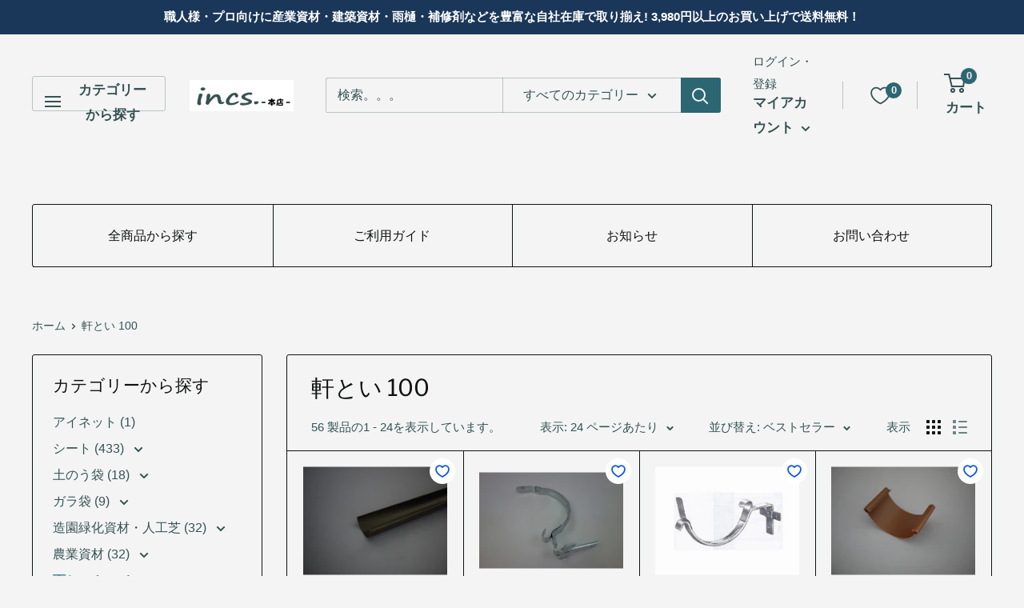

--- FILE ---
content_type: text/html; charset=utf-8
request_url: https://incs.shop/collections/%E8%BB%92%E3%81%A8%E3%81%84-100
body_size: 54029
content:
<!doctype html>

<html class="no-js" lang="ja">
  <head>
  <!-- Google tag (gtag.js) -->
<script async src="https://www.googletagmanager.com/gtag/js?id=G-G1TLJETM83"></script>
<script>
  window.dataLayer = window.dataLayer || [];
  function gtag(){dataLayer.push(arguments);}
  gtag('js', new Date());

  gtag('config', 'G-G1TLJETM83');
</script>
    <meta charset="utf-8">
    <meta name="viewport" content="width=device-width, initial-scale=1.0, height=device-height, minimum-scale=1.0, maximum-scale=1.0">
    <meta name="theme-color" content="#468391">
    <meta name="google-site-verification" content="onR7Zqklgj54On848zlnPQoj-GhAE3kAYzLlJDlId68" /><title>軒とい 100
</title><link rel="canonical" href="https://incs.shop/collections/%e8%bb%92%e3%81%a8%e3%81%84-100"><link rel="preload" as="style" href="//incs.shop/cdn/shop/t/26/assets/theme.css?v=55158728391073384141760429208">
    <link rel="preload" as="script" href="//incs.shop/cdn/shop/t/26/assets/theme.js?v=70034984005220077711760429208">
    <link rel="preconnect" href="https://cdn.shopify.com">
    <link rel="preconnect" href="https://fonts.shopifycdn.com">
    <link rel="dns-prefetch" href="https://productreviews.shopifycdn.com">
    <link rel="dns-prefetch" href="https://ajax.googleapis.com">
    <link rel="dns-prefetch" href="https://maps.googleapis.com">
    <link rel="dns-prefetch" href="https://maps.gstatic.com">

    <meta property="og:type" content="website">
  <meta property="og:title" content="軒とい 100">
  <meta property="og:image" content="http://incs.shop/cdn/shop/files/4960839053263_7832e33c-aac7-4990-a3bc-b34afb69d710.jpg?v=1716181253">
  <meta property="og:image:secure_url" content="https://incs.shop/cdn/shop/files/4960839053263_7832e33c-aac7-4990-a3bc-b34afb69d710.jpg?v=1716181253">
  <meta property="og:image:width" content="1280">
  <meta property="og:image:height" content="960"><meta property="og:url" content="https://incs.shop/collections/%e8%bb%92%e3%81%a8%e3%81%84-100">
<meta property="og:site_name" content="incs. -インクス-"><meta name="twitter:card" content="summary"><meta name="twitter:title" content="軒とい 100">
  <meta name="twitter:description" content="">
  <meta name="twitter:image" content="https://incs.shop/cdn/shop/files/4960839053263_7832e33c-aac7-4990-a3bc-b34afb69d710_600x600_crop_center.jpg?v=1716181253">
    <link rel="preload" href="//incs.shop/cdn/fonts/libre_franklin/librefranklin_n4.a9b0508e1ffb743a0fd6d0614768959c54a27d86.woff2" as="font" type="font/woff2" crossorigin><style>
  @font-face {
  font-family: "Libre Franklin";
  font-weight: 400;
  font-style: normal;
  font-display: swap;
  src: url("//incs.shop/cdn/fonts/libre_franklin/librefranklin_n4.a9b0508e1ffb743a0fd6d0614768959c54a27d86.woff2") format("woff2"),
       url("//incs.shop/cdn/fonts/libre_franklin/librefranklin_n4.948f6f27caf8552b1a9560176e3f14eeb2c6f202.woff") format("woff");
}

  
@font-face {
  font-family: "Libre Franklin";
  font-weight: 400;
  font-style: italic;
  font-display: swap;
  src: url("//incs.shop/cdn/fonts/libre_franklin/librefranklin_i4.5cee60cade760b32c7b489f9d561e97341909d7c.woff2") format("woff2"),
       url("//incs.shop/cdn/fonts/libre_franklin/librefranklin_i4.2f9ee939c2cc82522dfb62e1a084861f9beeb411.woff") format("woff");
}


  
  
  

  :root {
    --default-text-font-size : 15px;
    --base-text-font-size    : 16px;
    --heading-font-family    : "Libre Franklin", sans-serif;
    --heading-font-weight    : 400;
    --heading-font-style     : normal;
    --text-font-family       : "system_ui", -apple-system, 'Segoe UI', Roboto, 'Helvetica Neue', 'Noto Sans', 'Liberation Sans', Arial, sans-serif, 'Apple Color Emoji', 'Segoe UI Emoji', 'Segoe UI Symbol', 'Noto Color Emoji';
    --text-font-weight       : 400;
    --text-font-style        : normal;
    --text-font-bolder-weight: bolder;
    --text-link-decoration   : underline;

    --text-color               : #355353;
    --text-color-rgb           : 53, 83, 83;
    --heading-color            : #0f1212;
    --border-color             : #0f1212;
    --border-color-rgb         : 15, 18, 18;
    --form-border-color        : #030404;
    --accent-color             : #468391;
    --accent-color-rgb         : 70, 131, 145;
    --link-color               : #0f1212;
    --link-color-hover         : #000000;
    --background               : #f4f4f4;
    --secondary-background     : #f4f4f4;
    --secondary-background-rgb : 244, 244, 244;
    --accent-background        : rgba(70, 131, 145, 0.08);

    --input-background: #f4f4f4;

    --error-color       : #f71b1b;
    --error-background  : rgba(247, 27, 27, 0.07);
    --success-color     : #48b448;
    --success-background: rgba(72, 180, 72, 0.11);

    --primary-button-background      : #ffffff;
    --primary-button-background-rgb  : 255, 255, 255;
    --primary-button-text-color      : #355353;
    --secondary-button-background    : #0f1212;
    --secondary-button-background-rgb: 15, 18, 18;
    --secondary-button-text-color    : #ffffff;

    --header-background      : #f4f4f4;
    --header-text-color      : #355353;
    --header-light-text-color: #355353;
    --header-border-color    : rgba(53, 83, 83, 0.3);
    --header-accent-color    : #2c6673;

    --footer-background-color:    #f4f4f4;
    --footer-heading-text-color:  #355353;
    --footer-body-text-color:     #355353;
    --footer-body-text-color-rgb: 53, 83, 83;
    --footer-accent-color:        #91ccd9;
    --footer-accent-color-rgb:    145, 204, 217;
    --footer-border:              1px solid var(--border-color);
    
    --flickity-arrow-color: #000000;--product-on-sale-accent           : #ee0000;
    --product-on-sale-accent-rgb       : 238, 0, 0;
    --product-on-sale-color            : #ffffff;
    --product-in-stock-color           : #008a00;
    --product-low-stock-color          : #ee0000;
    --product-sold-out-color           : #d1d1d4;
    --product-custom-label-1-background: #ff6128;
    --product-custom-label-1-color     : #ffffff;
    --product-custom-label-2-background: #a95ebe;
    --product-custom-label-2-color     : #ffffff;
    --product-review-star-color        : #ffb647;

    --mobile-container-gutter : 20px;
    --desktop-container-gutter: 40px;

    /* Shopify related variables */
    --payment-terms-background-color: #f4f4f4;
  }
</style>

<script>
  // IE11 does not have support for CSS variables, so we have to polyfill them
  if (!(((window || {}).CSS || {}).supports && window.CSS.supports('(--a: 0)'))) {
    const script = document.createElement('script');
    script.type = 'text/javascript';
    script.src = 'https://cdn.jsdelivr.net/npm/css-vars-ponyfill@2';
    script.onload = function() {
      cssVars({});
    };

    document.getElementsByTagName('head')[0].appendChild(script);
  }
</script>


    <script>window.performance && window.performance.mark && window.performance.mark('shopify.content_for_header.start');</script><meta name="google-site-verification" content="73e8Y-AsFTQNYsCoBZOYGDJyCzbFQ2Dl6qt7Qn0IVp0">
<meta id="shopify-digital-wallet" name="shopify-digital-wallet" content="/60309700813/digital_wallets/dialog">
<meta name="shopify-checkout-api-token" content="62ae96a0498277e30884f40c5d719a2c">
<link rel="alternate" type="application/atom+xml" title="Feed" href="/collections/%E8%BB%92%E3%81%A8%E3%81%84-100.atom" />
<link rel="next" href="/collections/%E8%BB%92%E3%81%A8%E3%81%84-100?page=2">
<link rel="alternate" type="application/json+oembed" href="https://incs.shop/collections/%e8%bb%92%e3%81%a8%e3%81%84-100.oembed">
<script async="async" src="/checkouts/internal/preloads.js?locale=ja-JP"></script>
<link rel="preconnect" href="https://shop.app" crossorigin="anonymous">
<script async="async" src="https://shop.app/checkouts/internal/preloads.js?locale=ja-JP&shop_id=60309700813" crossorigin="anonymous"></script>
<script id="apple-pay-shop-capabilities" type="application/json">{"shopId":60309700813,"countryCode":"JP","currencyCode":"JPY","merchantCapabilities":["supports3DS"],"merchantId":"gid:\/\/shopify\/Shop\/60309700813","merchantName":"incs. -インクス-","requiredBillingContactFields":["postalAddress","email","phone"],"requiredShippingContactFields":["postalAddress","email","phone"],"shippingType":"shipping","supportedNetworks":["visa","masterCard","amex","jcb","discover"],"total":{"type":"pending","label":"incs. -インクス-","amount":"1.00"},"shopifyPaymentsEnabled":true,"supportsSubscriptions":true}</script>
<script id="shopify-features" type="application/json">{"accessToken":"62ae96a0498277e30884f40c5d719a2c","betas":["rich-media-storefront-analytics"],"domain":"incs.shop","predictiveSearch":false,"shopId":60309700813,"locale":"ja"}</script>
<script>var Shopify = Shopify || {};
Shopify.shop = "iwaki-ec.myshopify.com";
Shopify.locale = "ja";
Shopify.currency = {"active":"JPY","rate":"1.0"};
Shopify.country = "JP";
Shopify.theme = {"name":"theme-export-incs-sb-myshopify-com-incs-14oct","id":159522095309,"schema_name":"Warehouse","schema_version":"2.5.1","theme_store_id":null,"role":"main"};
Shopify.theme.handle = "null";
Shopify.theme.style = {"id":null,"handle":null};
Shopify.cdnHost = "incs.shop/cdn";
Shopify.routes = Shopify.routes || {};
Shopify.routes.root = "/";</script>
<script type="module">!function(o){(o.Shopify=o.Shopify||{}).modules=!0}(window);</script>
<script>!function(o){function n(){var o=[];function n(){o.push(Array.prototype.slice.apply(arguments))}return n.q=o,n}var t=o.Shopify=o.Shopify||{};t.loadFeatures=n(),t.autoloadFeatures=n()}(window);</script>
<script>
  window.ShopifyPay = window.ShopifyPay || {};
  window.ShopifyPay.apiHost = "shop.app\/pay";
  window.ShopifyPay.redirectState = null;
</script>
<script id="shop-js-analytics" type="application/json">{"pageType":"collection"}</script>
<script defer="defer" async type="module" src="//incs.shop/cdn/shopifycloud/shop-js/modules/v2/client.init-shop-cart-sync_CSE-8ASR.ja.esm.js"></script>
<script defer="defer" async type="module" src="//incs.shop/cdn/shopifycloud/shop-js/modules/v2/chunk.common_DDD8GOhs.esm.js"></script>
<script defer="defer" async type="module" src="//incs.shop/cdn/shopifycloud/shop-js/modules/v2/chunk.modal_B6JNj9sU.esm.js"></script>
<script type="module">
  await import("//incs.shop/cdn/shopifycloud/shop-js/modules/v2/client.init-shop-cart-sync_CSE-8ASR.ja.esm.js");
await import("//incs.shop/cdn/shopifycloud/shop-js/modules/v2/chunk.common_DDD8GOhs.esm.js");
await import("//incs.shop/cdn/shopifycloud/shop-js/modules/v2/chunk.modal_B6JNj9sU.esm.js");

  window.Shopify.SignInWithShop?.initShopCartSync?.({"fedCMEnabled":true,"windoidEnabled":true});

</script>
<script>
  window.Shopify = window.Shopify || {};
  if (!window.Shopify.featureAssets) window.Shopify.featureAssets = {};
  window.Shopify.featureAssets['shop-js'] = {"shop-cart-sync":["modules/v2/client.shop-cart-sync_BCoLmxl3.ja.esm.js","modules/v2/chunk.common_DDD8GOhs.esm.js","modules/v2/chunk.modal_B6JNj9sU.esm.js"],"init-fed-cm":["modules/v2/client.init-fed-cm_BUzkuSqB.ja.esm.js","modules/v2/chunk.common_DDD8GOhs.esm.js","modules/v2/chunk.modal_B6JNj9sU.esm.js"],"init-shop-email-lookup-coordinator":["modules/v2/client.init-shop-email-lookup-coordinator_BW32axq4.ja.esm.js","modules/v2/chunk.common_DDD8GOhs.esm.js","modules/v2/chunk.modal_B6JNj9sU.esm.js"],"init-windoid":["modules/v2/client.init-windoid_BvNGLRkF.ja.esm.js","modules/v2/chunk.common_DDD8GOhs.esm.js","modules/v2/chunk.modal_B6JNj9sU.esm.js"],"shop-button":["modules/v2/client.shop-button_CH0XKSrs.ja.esm.js","modules/v2/chunk.common_DDD8GOhs.esm.js","modules/v2/chunk.modal_B6JNj9sU.esm.js"],"shop-cash-offers":["modules/v2/client.shop-cash-offers_DjoQtMHe.ja.esm.js","modules/v2/chunk.common_DDD8GOhs.esm.js","modules/v2/chunk.modal_B6JNj9sU.esm.js"],"shop-toast-manager":["modules/v2/client.shop-toast-manager_B8NLGr5M.ja.esm.js","modules/v2/chunk.common_DDD8GOhs.esm.js","modules/v2/chunk.modal_B6JNj9sU.esm.js"],"init-shop-cart-sync":["modules/v2/client.init-shop-cart-sync_CSE-8ASR.ja.esm.js","modules/v2/chunk.common_DDD8GOhs.esm.js","modules/v2/chunk.modal_B6JNj9sU.esm.js"],"init-customer-accounts-sign-up":["modules/v2/client.init-customer-accounts-sign-up_C-LwrDE-.ja.esm.js","modules/v2/client.shop-login-button_D0X6bVTm.ja.esm.js","modules/v2/chunk.common_DDD8GOhs.esm.js","modules/v2/chunk.modal_B6JNj9sU.esm.js"],"pay-button":["modules/v2/client.pay-button_imCDqct4.ja.esm.js","modules/v2/chunk.common_DDD8GOhs.esm.js","modules/v2/chunk.modal_B6JNj9sU.esm.js"],"init-customer-accounts":["modules/v2/client.init-customer-accounts_CxIJyI-K.ja.esm.js","modules/v2/client.shop-login-button_D0X6bVTm.ja.esm.js","modules/v2/chunk.common_DDD8GOhs.esm.js","modules/v2/chunk.modal_B6JNj9sU.esm.js"],"avatar":["modules/v2/client.avatar_BTnouDA3.ja.esm.js"],"init-shop-for-new-customer-accounts":["modules/v2/client.init-shop-for-new-customer-accounts_DRBL7B82.ja.esm.js","modules/v2/client.shop-login-button_D0X6bVTm.ja.esm.js","modules/v2/chunk.common_DDD8GOhs.esm.js","modules/v2/chunk.modal_B6JNj9sU.esm.js"],"shop-follow-button":["modules/v2/client.shop-follow-button_D610YzXR.ja.esm.js","modules/v2/chunk.common_DDD8GOhs.esm.js","modules/v2/chunk.modal_B6JNj9sU.esm.js"],"checkout-modal":["modules/v2/client.checkout-modal_NhzDspE5.ja.esm.js","modules/v2/chunk.common_DDD8GOhs.esm.js","modules/v2/chunk.modal_B6JNj9sU.esm.js"],"shop-login-button":["modules/v2/client.shop-login-button_D0X6bVTm.ja.esm.js","modules/v2/chunk.common_DDD8GOhs.esm.js","modules/v2/chunk.modal_B6JNj9sU.esm.js"],"lead-capture":["modules/v2/client.lead-capture_pLpCOlEn.ja.esm.js","modules/v2/chunk.common_DDD8GOhs.esm.js","modules/v2/chunk.modal_B6JNj9sU.esm.js"],"shop-login":["modules/v2/client.shop-login_DiHM-Diw.ja.esm.js","modules/v2/chunk.common_DDD8GOhs.esm.js","modules/v2/chunk.modal_B6JNj9sU.esm.js"],"payment-terms":["modules/v2/client.payment-terms_BdLTgEH_.ja.esm.js","modules/v2/chunk.common_DDD8GOhs.esm.js","modules/v2/chunk.modal_B6JNj9sU.esm.js"]};
</script>
<script>(function() {
  var isLoaded = false;
  function asyncLoad() {
    if (isLoaded) return;
    isLoaded = true;
    var urls = ["https:\/\/delivery-date-and-time-picker.amp.tokyo\/script_tags\/cart_attributes.js?shop=iwaki-ec.myshopify.com","https:\/\/cax.channel.io\/shopify\/plugins\/828f030a-e0b7-4bb8-a777-1a408d303d6c.js?shop=iwaki-ec.myshopify.com"];
    for (var i = 0; i < urls.length; i++) {
      var s = document.createElement('script');
      s.type = 'text/javascript';
      s.async = true;
      s.src = urls[i];
      var x = document.getElementsByTagName('script')[0];
      x.parentNode.insertBefore(s, x);
    }
  };
  if(window.attachEvent) {
    window.attachEvent('onload', asyncLoad);
  } else {
    window.addEventListener('load', asyncLoad, false);
  }
})();</script>
<script id="__st">var __st={"a":60309700813,"offset":32400,"reqid":"70d1b632-0c0e-4d9f-beea-35823930de1c-1770132126","pageurl":"incs.shop\/collections\/%E8%BB%92%E3%81%A8%E3%81%84-100","u":"3975e8da4f66","p":"collection","rtyp":"collection","rid":275199066317};</script>
<script>window.ShopifyPaypalV4VisibilityTracking = true;</script>
<script id="captcha-bootstrap">!function(){'use strict';const t='contact',e='account',n='new_comment',o=[[t,t],['blogs',n],['comments',n],[t,'customer']],c=[[e,'customer_login'],[e,'guest_login'],[e,'recover_customer_password'],[e,'create_customer']],r=t=>t.map((([t,e])=>`form[action*='/${t}']:not([data-nocaptcha='true']) input[name='form_type'][value='${e}']`)).join(','),a=t=>()=>t?[...document.querySelectorAll(t)].map((t=>t.form)):[];function s(){const t=[...o],e=r(t);return a(e)}const i='password',u='form_key',d=['recaptcha-v3-token','g-recaptcha-response','h-captcha-response',i],f=()=>{try{return window.sessionStorage}catch{return}},m='__shopify_v',_=t=>t.elements[u];function p(t,e,n=!1){try{const o=window.sessionStorage,c=JSON.parse(o.getItem(e)),{data:r}=function(t){const{data:e,action:n}=t;return t[m]||n?{data:e,action:n}:{data:t,action:n}}(c);for(const[e,n]of Object.entries(r))t.elements[e]&&(t.elements[e].value=n);n&&o.removeItem(e)}catch(o){console.error('form repopulation failed',{error:o})}}const l='form_type',E='cptcha';function T(t){t.dataset[E]=!0}const w=window,h=w.document,L='Shopify',v='ce_forms',y='captcha';let A=!1;((t,e)=>{const n=(g='f06e6c50-85a8-45c8-87d0-21a2b65856fe',I='https://cdn.shopify.com/shopifycloud/storefront-forms-hcaptcha/ce_storefront_forms_captcha_hcaptcha.v1.5.2.iife.js',D={infoText:'hCaptchaによる保護',privacyText:'プライバシー',termsText:'利用規約'},(t,e,n)=>{const o=w[L][v],c=o.bindForm;if(c)return c(t,g,e,D).then(n);var r;o.q.push([[t,g,e,D],n]),r=I,A||(h.body.append(Object.assign(h.createElement('script'),{id:'captcha-provider',async:!0,src:r})),A=!0)});var g,I,D;w[L]=w[L]||{},w[L][v]=w[L][v]||{},w[L][v].q=[],w[L][y]=w[L][y]||{},w[L][y].protect=function(t,e){n(t,void 0,e),T(t)},Object.freeze(w[L][y]),function(t,e,n,w,h,L){const[v,y,A,g]=function(t,e,n){const i=e?o:[],u=t?c:[],d=[...i,...u],f=r(d),m=r(i),_=r(d.filter((([t,e])=>n.includes(e))));return[a(f),a(m),a(_),s()]}(w,h,L),I=t=>{const e=t.target;return e instanceof HTMLFormElement?e:e&&e.form},D=t=>v().includes(t);t.addEventListener('submit',(t=>{const e=I(t);if(!e)return;const n=D(e)&&!e.dataset.hcaptchaBound&&!e.dataset.recaptchaBound,o=_(e),c=g().includes(e)&&(!o||!o.value);(n||c)&&t.preventDefault(),c&&!n&&(function(t){try{if(!f())return;!function(t){const e=f();if(!e)return;const n=_(t);if(!n)return;const o=n.value;o&&e.removeItem(o)}(t);const e=Array.from(Array(32),(()=>Math.random().toString(36)[2])).join('');!function(t,e){_(t)||t.append(Object.assign(document.createElement('input'),{type:'hidden',name:u})),t.elements[u].value=e}(t,e),function(t,e){const n=f();if(!n)return;const o=[...t.querySelectorAll(`input[type='${i}']`)].map((({name:t})=>t)),c=[...d,...o],r={};for(const[a,s]of new FormData(t).entries())c.includes(a)||(r[a]=s);n.setItem(e,JSON.stringify({[m]:1,action:t.action,data:r}))}(t,e)}catch(e){console.error('failed to persist form',e)}}(e),e.submit())}));const S=(t,e)=>{t&&!t.dataset[E]&&(n(t,e.some((e=>e===t))),T(t))};for(const o of['focusin','change'])t.addEventListener(o,(t=>{const e=I(t);D(e)&&S(e,y())}));const B=e.get('form_key'),M=e.get(l),P=B&&M;t.addEventListener('DOMContentLoaded',(()=>{const t=y();if(P)for(const e of t)e.elements[l].value===M&&p(e,B);[...new Set([...A(),...v().filter((t=>'true'===t.dataset.shopifyCaptcha))])].forEach((e=>S(e,t)))}))}(h,new URLSearchParams(w.location.search),n,t,e,['guest_login'])})(!0,!0)}();</script>
<script integrity="sha256-4kQ18oKyAcykRKYeNunJcIwy7WH5gtpwJnB7kiuLZ1E=" data-source-attribution="shopify.loadfeatures" defer="defer" src="//incs.shop/cdn/shopifycloud/storefront/assets/storefront/load_feature-a0a9edcb.js" crossorigin="anonymous"></script>
<script crossorigin="anonymous" defer="defer" src="//incs.shop/cdn/shopifycloud/storefront/assets/shopify_pay/storefront-65b4c6d7.js?v=20250812"></script>
<script data-source-attribution="shopify.dynamic_checkout.dynamic.init">var Shopify=Shopify||{};Shopify.PaymentButton=Shopify.PaymentButton||{isStorefrontPortableWallets:!0,init:function(){window.Shopify.PaymentButton.init=function(){};var t=document.createElement("script");t.src="https://incs.shop/cdn/shopifycloud/portable-wallets/latest/portable-wallets.ja.js",t.type="module",document.head.appendChild(t)}};
</script>
<script data-source-attribution="shopify.dynamic_checkout.buyer_consent">
  function portableWalletsHideBuyerConsent(e){var t=document.getElementById("shopify-buyer-consent"),n=document.getElementById("shopify-subscription-policy-button");t&&n&&(t.classList.add("hidden"),t.setAttribute("aria-hidden","true"),n.removeEventListener("click",e))}function portableWalletsShowBuyerConsent(e){var t=document.getElementById("shopify-buyer-consent"),n=document.getElementById("shopify-subscription-policy-button");t&&n&&(t.classList.remove("hidden"),t.removeAttribute("aria-hidden"),n.addEventListener("click",e))}window.Shopify?.PaymentButton&&(window.Shopify.PaymentButton.hideBuyerConsent=portableWalletsHideBuyerConsent,window.Shopify.PaymentButton.showBuyerConsent=portableWalletsShowBuyerConsent);
</script>
<script data-source-attribution="shopify.dynamic_checkout.cart.bootstrap">document.addEventListener("DOMContentLoaded",(function(){function t(){return document.querySelector("shopify-accelerated-checkout-cart, shopify-accelerated-checkout")}if(t())Shopify.PaymentButton.init();else{new MutationObserver((function(e,n){t()&&(Shopify.PaymentButton.init(),n.disconnect())})).observe(document.body,{childList:!0,subtree:!0})}}));
</script>
<link id="shopify-accelerated-checkout-styles" rel="stylesheet" media="screen" href="https://incs.shop/cdn/shopifycloud/portable-wallets/latest/accelerated-checkout-backwards-compat.css" crossorigin="anonymous">
<style id="shopify-accelerated-checkout-cart">
        #shopify-buyer-consent {
  margin-top: 1em;
  display: inline-block;
  width: 100%;
}

#shopify-buyer-consent.hidden {
  display: none;
}

#shopify-subscription-policy-button {
  background: none;
  border: none;
  padding: 0;
  text-decoration: underline;
  font-size: inherit;
  cursor: pointer;
}

#shopify-subscription-policy-button::before {
  box-shadow: none;
}

      </style>

<script>window.performance && window.performance.mark && window.performance.mark('shopify.content_for_header.end');</script>

    <link rel="stylesheet" href="//incs.shop/cdn/shop/t/26/assets/theme.css?v=55158728391073384141760429208">

    


  <script type="application/ld+json">
  {
    "@context": "http://schema.org",
    "@type": "BreadcrumbList",
  "itemListElement": [{
      "@type": "ListItem",
      "position": 1,
      "name": "ホーム",
      "item": "https://incs.shop"
    },{
          "@type": "ListItem",
          "position": 2,
          "name": "軒とい 100",
          "item": "https://incs.shop/collections/%E8%BB%92%E3%81%A8%E3%81%84-100"
        }]
  }
  </script>


    <script>
      // This allows to expose several variables to the global scope, to be used in scripts
      window.theme = {
        pageType: "collection",
        cartCount: 0,
        moneyFormat: "¥{{amount_no_decimals}}",
        moneyWithCurrencyFormat: "¥{{amount_no_decimals}} JPY",
        currencyCodeEnabled: false,
        showDiscount: true,
        discountMode: "saving",
        searchMode: "product",
        searchUnavailableProducts: "hide",
        cartType: "page"
      };

      window.routes = {
        rootUrl: "\/",
        rootUrlWithoutSlash: '',
        cartUrl: "\/cart",
        cartAddUrl: "\/cart\/add",
        cartChangeUrl: "\/cart\/change",
        searchUrl: "\/search",
        productRecommendationsUrl: "\/recommendations\/products"
      };

      window.languages = {
        productRegularPrice: "通常価格",
        productSalePrice: "販売価格",
        collectionOnSaleLabel: "{{savings}}セーブ",
        productFormUnavailable: "利用できません",
        productFormAddToCart: "カートに追加",
        productFormSoldOut: "完売",
        productAdded: "カートに追加されました",
        productAddedShort: "追加されました",
        shippingEstimatorNoResults: "住所への配送が見つかりませんでした。",
        shippingEstimatorOneResult: "住所には1つの配送料金があります：",
        shippingEstimatorMultipleResults: "住所には{{count}}の送料があります：",
        shippingEstimatorErrors: "いくつかのエラーがあります："
      };

      window.lazySizesConfig = {
        loadHidden: false,
        hFac: 0.8,
        expFactor: 3,
        customMedia: {
          '--phone': '(max-width: 640px)',
          '--tablet': '(min-width: 641px) and (max-width: 1023px)',
          '--lap': '(min-width: 1024px)'
        }
      };

      document.documentElement.className = document.documentElement.className.replace('no-js', 'js');
    </script><script src="//incs.shop/cdn/shop/t/26/assets/theme.js?v=70034984005220077711760429208" defer></script>
    <script src="//incs.shop/cdn/shop/t/26/assets/custom.js?v=102476495355921946141760429207" defer></script><script>
        (function () {
          window.onpageshow = function() {
            // We force re-freshing the cart content onpageshow, as most browsers will serve a cache copy when hitting the
            // back button, which cause staled data
            document.documentElement.dispatchEvent(new CustomEvent('cart:refresh', {
              bubbles: true,
              detail: {scrollToTop: false}
            }));
          };
        })();
      </script><!-- "snippets/vitals-loader.liquid" was not rendered, the associated app was uninstalled -->
   


<link href="https://monorail-edge.shopifysvc.com" rel="dns-prefetch">
<script>(function(){if ("sendBeacon" in navigator && "performance" in window) {try {var session_token_from_headers = performance.getEntriesByType('navigation')[0].serverTiming.find(x => x.name == '_s').description;} catch {var session_token_from_headers = undefined;}var session_cookie_matches = document.cookie.match(/_shopify_s=([^;]*)/);var session_token_from_cookie = session_cookie_matches && session_cookie_matches.length === 2 ? session_cookie_matches[1] : "";var session_token = session_token_from_headers || session_token_from_cookie || "";function handle_abandonment_event(e) {var entries = performance.getEntries().filter(function(entry) {return /monorail-edge.shopifysvc.com/.test(entry.name);});if (!window.abandonment_tracked && entries.length === 0) {window.abandonment_tracked = true;var currentMs = Date.now();var navigation_start = performance.timing.navigationStart;var payload = {shop_id: 60309700813,url: window.location.href,navigation_start,duration: currentMs - navigation_start,session_token,page_type: "collection"};window.navigator.sendBeacon("https://monorail-edge.shopifysvc.com/v1/produce", JSON.stringify({schema_id: "online_store_buyer_site_abandonment/1.1",payload: payload,metadata: {event_created_at_ms: currentMs,event_sent_at_ms: currentMs}}));}}window.addEventListener('pagehide', handle_abandonment_event);}}());</script>
<script id="web-pixels-manager-setup">(function e(e,d,r,n,o){if(void 0===o&&(o={}),!Boolean(null===(a=null===(i=window.Shopify)||void 0===i?void 0:i.analytics)||void 0===a?void 0:a.replayQueue)){var i,a;window.Shopify=window.Shopify||{};var t=window.Shopify;t.analytics=t.analytics||{};var s=t.analytics;s.replayQueue=[],s.publish=function(e,d,r){return s.replayQueue.push([e,d,r]),!0};try{self.performance.mark("wpm:start")}catch(e){}var l=function(){var e={modern:/Edge?\/(1{2}[4-9]|1[2-9]\d|[2-9]\d{2}|\d{4,})\.\d+(\.\d+|)|Firefox\/(1{2}[4-9]|1[2-9]\d|[2-9]\d{2}|\d{4,})\.\d+(\.\d+|)|Chrom(ium|e)\/(9{2}|\d{3,})\.\d+(\.\d+|)|(Maci|X1{2}).+ Version\/(15\.\d+|(1[6-9]|[2-9]\d|\d{3,})\.\d+)([,.]\d+|)( \(\w+\)|)( Mobile\/\w+|) Safari\/|Chrome.+OPR\/(9{2}|\d{3,})\.\d+\.\d+|(CPU[ +]OS|iPhone[ +]OS|CPU[ +]iPhone|CPU IPhone OS|CPU iPad OS)[ +]+(15[._]\d+|(1[6-9]|[2-9]\d|\d{3,})[._]\d+)([._]\d+|)|Android:?[ /-](13[3-9]|1[4-9]\d|[2-9]\d{2}|\d{4,})(\.\d+|)(\.\d+|)|Android.+Firefox\/(13[5-9]|1[4-9]\d|[2-9]\d{2}|\d{4,})\.\d+(\.\d+|)|Android.+Chrom(ium|e)\/(13[3-9]|1[4-9]\d|[2-9]\d{2}|\d{4,})\.\d+(\.\d+|)|SamsungBrowser\/([2-9]\d|\d{3,})\.\d+/,legacy:/Edge?\/(1[6-9]|[2-9]\d|\d{3,})\.\d+(\.\d+|)|Firefox\/(5[4-9]|[6-9]\d|\d{3,})\.\d+(\.\d+|)|Chrom(ium|e)\/(5[1-9]|[6-9]\d|\d{3,})\.\d+(\.\d+|)([\d.]+$|.*Safari\/(?![\d.]+ Edge\/[\d.]+$))|(Maci|X1{2}).+ Version\/(10\.\d+|(1[1-9]|[2-9]\d|\d{3,})\.\d+)([,.]\d+|)( \(\w+\)|)( Mobile\/\w+|) Safari\/|Chrome.+OPR\/(3[89]|[4-9]\d|\d{3,})\.\d+\.\d+|(CPU[ +]OS|iPhone[ +]OS|CPU[ +]iPhone|CPU IPhone OS|CPU iPad OS)[ +]+(10[._]\d+|(1[1-9]|[2-9]\d|\d{3,})[._]\d+)([._]\d+|)|Android:?[ /-](13[3-9]|1[4-9]\d|[2-9]\d{2}|\d{4,})(\.\d+|)(\.\d+|)|Mobile Safari.+OPR\/([89]\d|\d{3,})\.\d+\.\d+|Android.+Firefox\/(13[5-9]|1[4-9]\d|[2-9]\d{2}|\d{4,})\.\d+(\.\d+|)|Android.+Chrom(ium|e)\/(13[3-9]|1[4-9]\d|[2-9]\d{2}|\d{4,})\.\d+(\.\d+|)|Android.+(UC? ?Browser|UCWEB|U3)[ /]?(15\.([5-9]|\d{2,})|(1[6-9]|[2-9]\d|\d{3,})\.\d+)\.\d+|SamsungBrowser\/(5\.\d+|([6-9]|\d{2,})\.\d+)|Android.+MQ{2}Browser\/(14(\.(9|\d{2,})|)|(1[5-9]|[2-9]\d|\d{3,})(\.\d+|))(\.\d+|)|K[Aa][Ii]OS\/(3\.\d+|([4-9]|\d{2,})\.\d+)(\.\d+|)/},d=e.modern,r=e.legacy,n=navigator.userAgent;return n.match(d)?"modern":n.match(r)?"legacy":"unknown"}(),u="modern"===l?"modern":"legacy",c=(null!=n?n:{modern:"",legacy:""})[u],f=function(e){return[e.baseUrl,"/wpm","/b",e.hashVersion,"modern"===e.buildTarget?"m":"l",".js"].join("")}({baseUrl:d,hashVersion:r,buildTarget:u}),m=function(e){var d=e.version,r=e.bundleTarget,n=e.surface,o=e.pageUrl,i=e.monorailEndpoint;return{emit:function(e){var a=e.status,t=e.errorMsg,s=(new Date).getTime(),l=JSON.stringify({metadata:{event_sent_at_ms:s},events:[{schema_id:"web_pixels_manager_load/3.1",payload:{version:d,bundle_target:r,page_url:o,status:a,surface:n,error_msg:t},metadata:{event_created_at_ms:s}}]});if(!i)return console&&console.warn&&console.warn("[Web Pixels Manager] No Monorail endpoint provided, skipping logging."),!1;try{return self.navigator.sendBeacon.bind(self.navigator)(i,l)}catch(e){}var u=new XMLHttpRequest;try{return u.open("POST",i,!0),u.setRequestHeader("Content-Type","text/plain"),u.send(l),!0}catch(e){return console&&console.warn&&console.warn("[Web Pixels Manager] Got an unhandled error while logging to Monorail."),!1}}}}({version:r,bundleTarget:l,surface:e.surface,pageUrl:self.location.href,monorailEndpoint:e.monorailEndpoint});try{o.browserTarget=l,function(e){var d=e.src,r=e.async,n=void 0===r||r,o=e.onload,i=e.onerror,a=e.sri,t=e.scriptDataAttributes,s=void 0===t?{}:t,l=document.createElement("script"),u=document.querySelector("head"),c=document.querySelector("body");if(l.async=n,l.src=d,a&&(l.integrity=a,l.crossOrigin="anonymous"),s)for(var f in s)if(Object.prototype.hasOwnProperty.call(s,f))try{l.dataset[f]=s[f]}catch(e){}if(o&&l.addEventListener("load",o),i&&l.addEventListener("error",i),u)u.appendChild(l);else{if(!c)throw new Error("Did not find a head or body element to append the script");c.appendChild(l)}}({src:f,async:!0,onload:function(){if(!function(){var e,d;return Boolean(null===(d=null===(e=window.Shopify)||void 0===e?void 0:e.analytics)||void 0===d?void 0:d.initialized)}()){var d=window.webPixelsManager.init(e)||void 0;if(d){var r=window.Shopify.analytics;r.replayQueue.forEach((function(e){var r=e[0],n=e[1],o=e[2];d.publishCustomEvent(r,n,o)})),r.replayQueue=[],r.publish=d.publishCustomEvent,r.visitor=d.visitor,r.initialized=!0}}},onerror:function(){return m.emit({status:"failed",errorMsg:"".concat(f," has failed to load")})},sri:function(e){var d=/^sha384-[A-Za-z0-9+/=]+$/;return"string"==typeof e&&d.test(e)}(c)?c:"",scriptDataAttributes:o}),m.emit({status:"loading"})}catch(e){m.emit({status:"failed",errorMsg:(null==e?void 0:e.message)||"Unknown error"})}}})({shopId: 60309700813,storefrontBaseUrl: "https://incs.shop",extensionsBaseUrl: "https://extensions.shopifycdn.com/cdn/shopifycloud/web-pixels-manager",monorailEndpoint: "https://monorail-edge.shopifysvc.com/unstable/produce_batch",surface: "storefront-renderer",enabledBetaFlags: ["2dca8a86"],webPixelsConfigList: [{"id":"467337421","configuration":"{\"config\":\"{\\\"google_tag_ids\\\":[\\\"AW-10866020003\\\",\\\"GT-MQBL4WZ8\\\"],\\\"target_country\\\":\\\"JP\\\",\\\"gtag_events\\\":[{\\\"type\\\":\\\"begin_checkout\\\",\\\"action_label\\\":\\\"AW-10866020003\\\/FQMbCMfhpPwaEKOdqb0o\\\"},{\\\"type\\\":\\\"view_item\\\",\\\"action_label\\\":\\\"MC-K1RXFEZ80S\\\"},{\\\"type\\\":\\\"purchase\\\",\\\"action_label\\\":[\\\"AW-10866020003\\\/E5-DCLLT3KsDEKOdqb0o\\\",\\\"MC-K1RXFEZ80S\\\"]},{\\\"type\\\":\\\"page_view\\\",\\\"action_label\\\":\\\"MC-K1RXFEZ80S\\\"},{\\\"type\\\":\\\"add_to_cart\\\",\\\"action_label\\\":\\\"AW-10866020003\\\/6YYuCOz0-boDEKOdqb0o\\\"}],\\\"enable_monitoring_mode\\\":false}\"}","eventPayloadVersion":"v1","runtimeContext":"OPEN","scriptVersion":"b2a88bafab3e21179ed38636efcd8a93","type":"APP","apiClientId":1780363,"privacyPurposes":[],"dataSharingAdjustments":{"protectedCustomerApprovalScopes":["read_customer_address","read_customer_email","read_customer_name","read_customer_personal_data","read_customer_phone"]}},{"id":"shopify-app-pixel","configuration":"{}","eventPayloadVersion":"v1","runtimeContext":"STRICT","scriptVersion":"0450","apiClientId":"shopify-pixel","type":"APP","privacyPurposes":["ANALYTICS","MARKETING"]},{"id":"shopify-custom-pixel","eventPayloadVersion":"v1","runtimeContext":"LAX","scriptVersion":"0450","apiClientId":"shopify-pixel","type":"CUSTOM","privacyPurposes":["ANALYTICS","MARKETING"]}],isMerchantRequest: false,initData: {"shop":{"name":"incs. -インクス-","paymentSettings":{"currencyCode":"JPY"},"myshopifyDomain":"iwaki-ec.myshopify.com","countryCode":"JP","storefrontUrl":"https:\/\/incs.shop"},"customer":null,"cart":null,"checkout":null,"productVariants":[],"purchasingCompany":null},},"https://incs.shop/cdn","3918e4e0wbf3ac3cepc5707306mb02b36c6",{"modern":"","legacy":""},{"shopId":"60309700813","storefrontBaseUrl":"https:\/\/incs.shop","extensionBaseUrl":"https:\/\/extensions.shopifycdn.com\/cdn\/shopifycloud\/web-pixels-manager","surface":"storefront-renderer","enabledBetaFlags":"[\"2dca8a86\"]","isMerchantRequest":"false","hashVersion":"3918e4e0wbf3ac3cepc5707306mb02b36c6","publish":"custom","events":"[[\"page_viewed\",{}],[\"collection_viewed\",{\"collection\":{\"id\":\"275199066317\",\"title\":\"軒とい 100\",\"productVariants\":[{\"price\":{\"amount\":1155.0,\"currencyCode\":\"JPY\"},\"product\":{\"title\":\"パナソニック 軒とい アイアン丸\",\"vendor\":\"パナソニック\",\"id\":\"8855658365133\",\"untranslatedTitle\":\"パナソニック 軒とい アイアン丸\",\"url\":\"\/products\/%E3%83%91%E3%83%8A%E3%82%BD%E3%83%8B%E3%83%83%E3%82%AF-%E3%82%A2%E3%82%A4%E3%82%A2%E3%83%B3%E4%B8%B8-%E8%BB%92%E6%A8%8B-%E3%82%AB%E3%83%83%E3%83%88-%E6%96%B0%E8%8C%B6-105-x1800mm-kq51401h-%E3%82%B3%E3%83%94%E3%83%BC\",\"type\":\"住宅用雨とい\"},\"id\":\"48175956361421\",\"image\":{\"src\":\"\/\/incs.shop\/cdn\/shop\/files\/4960839053270_d0db8a70-5961-4810-b629-d5c40bb7e3bd.jpg?v=1716269021\"},\"sku\":\"4960839243664\",\"title\":\"100 \/ ミルクホワイト　KQ0130 \/ 1200 【個人配送OK】\",\"untranslatedTitle\":\"100 \/ ミルクホワイト　KQ0130 \/ 1200 【個人配送OK】\"},{\"price\":{\"amount\":176.0,\"currencyCode\":\"JPY\"},\"product\":{\"title\":\"オーティス ACEツメ付正面打 1寸出 100X30 AA2941033\",\"vendor\":\"オーティス\",\"id\":\"6880791003341\",\"untranslatedTitle\":\"オーティス ACEツメ付正面打 1寸出 100X30 AA2941033\",\"url\":\"\/products\/4960839181461\",\"type\":\"軒とい 100\"},\"id\":\"40551206846669\",\"image\":{\"src\":\"\/\/incs.shop\/cdn\/shop\/products\/4960839181461.jpg?v=1641365555\"},\"sku\":\"4960839181461\",\"title\":\"Default Title\",\"untranslatedTitle\":\"Default Title\"},{\"price\":{\"amount\":176.0,\"currencyCode\":\"JPY\"},\"product\":{\"title\":\"オーティス ACEツメ付正面打 5分出 100X15 AA2941031\",\"vendor\":\"オーティス\",\"id\":\"6880757547213\",\"untranslatedTitle\":\"オーティス ACEツメ付正面打 5分出 100X15 AA2941031\",\"url\":\"\/products\/4960839137765\",\"type\":\"軒とい 100\"},\"id\":\"40551161790669\",\"image\":{\"src\":\"\/\/incs.shop\/cdn\/shop\/products\/4960839137765.jpg?v=1641364555\"},\"sku\":\"4960839137765\",\"title\":\"Default Title\",\"untranslatedTitle\":\"Default Title\"},{\"price\":{\"amount\":330.0,\"currencyCode\":\"JPY\"},\"product\":{\"title\":\"パナソニック ハイ丸 パッチン 軒継手 赤 100 KQ4630\",\"vendor\":\"パナソニック\",\"id\":\"6880750076109\",\"untranslatedTitle\":\"パナソニック ハイ丸 パッチン 軒継手 赤 100 KQ4630\",\"url\":\"\/products\/4960839034422\",\"type\":\"軒とい 100\"},\"id\":\"40551153369293\",\"image\":{\"src\":\"\/\/incs.shop\/cdn\/shop\/products\/4960839034422.jpg?v=1641364333\"},\"sku\":\"4960839034422\",\"title\":\"Default Title\",\"untranslatedTitle\":\"Default Title\"},{\"price\":{\"amount\":1045.0,\"currencyCode\":\"JPY\"},\"product\":{\"title\":\"パナソニック ハイ丸 曲り パールグレー（白） 100 KQ1430\",\"vendor\":\"パナソニック\",\"id\":\"6880751026381\",\"untranslatedTitle\":\"パナソニック ハイ丸 曲り パールグレー（白） 100 KQ1430\",\"url\":\"\/products\/4960839034767\",\"type\":\"軒とい 100\"},\"id\":\"40551154319565\",\"image\":{\"src\":\"\/\/incs.shop\/cdn\/shop\/products\/4960839034767.jpg?v=1641364359\"},\"sku\":\"4960839034767\",\"title\":\"Default Title\",\"untranslatedTitle\":\"Default Title\"},{\"price\":{\"amount\":330.0,\"currencyCode\":\"JPY\"},\"product\":{\"title\":\"パナソニック ハイ丸 止り赤 100 KQ4635\",\"vendor\":\"パナソニック\",\"id\":\"6880750633165\",\"untranslatedTitle\":\"パナソニック ハイ丸 止り赤 100 KQ4635\",\"url\":\"\/products\/4960839034620\",\"type\":\"軒とい 100\"},\"id\":\"40551153926349\",\"image\":{\"src\":\"\/\/incs.shop\/cdn\/shop\/products\/4960839034620.jpg?v=1641364347\"},\"sku\":\"4960839034620\",\"title\":\"Default Title\",\"untranslatedTitle\":\"Default Title\"},{\"price\":{\"amount\":1539.0,\"currencyCode\":\"JPY\"},\"product\":{\"title\":\"パナソニック 軒とい ハイ丸\",\"vendor\":\"パナソニック\",\"id\":\"9011154747597\",\"untranslatedTitle\":\"パナソニック 軒とい ハイ丸\",\"url\":\"\/products\/%E3%83%91%E3%83%8A%E3%82%BD%E3%83%8B%E3%83%83%E3%82%AF-%E8%BB%92%E3%81%A8%E3%81%84-%E3%83%8F%E3%82%A4%E4%B8%B8\",\"type\":\"住宅用雨とい\"},\"id\":\"48176938090701\",\"image\":{\"src\":\"\/\/incs.shop\/cdn\/shop\/files\/4960839150986_7d403b79-144c-4c09-9990-cfb2232c6fd2.jpg?v=1744677697\"},\"sku\":\"4960839174852\",\"title\":\"75 \/ 赤　KQ4124 \/ 1350 【個人宅配送OK】\",\"untranslatedTitle\":\"75 \/ 赤　KQ4124 \/ 1350 【個人宅配送OK】\"},{\"price\":{\"amount\":1210.0,\"currencyCode\":\"JPY\"},\"product\":{\"title\":\"パナソニック ハイ丸 Ｆ型集水器 新茶 アイアン丸・ハイ丸100Xたてとい55 KQ5337\",\"vendor\":\"パナソニック\",\"id\":\"6880770162893\",\"untranslatedTitle\":\"パナソニック ハイ丸 Ｆ型集水器 新茶 アイアン丸・ハイ丸100Xたてとい55 KQ5337\",\"url\":\"\/products\/4960839151785\",\"type\":\"軒とい 100\"},\"id\":\"40551177453773\",\"image\":{\"src\":\"\/\/incs.shop\/cdn\/shop\/products\/4960839151785.jpg?v=1641364928\"},\"sku\":\"4960839151785\",\"title\":\"Default Title\",\"untranslatedTitle\":\"Default Title\"},{\"price\":{\"amount\":1617.0,\"currencyCode\":\"JPY\"},\"product\":{\"title\":\"パナソニック ハイ丸 Ｎ型集水器 新茶アイアン丸・ハイ丸100Xたてとい55 KQ5339\",\"vendor\":\"パナソニック\",\"id\":\"6880768852173\",\"untranslatedTitle\":\"パナソニック ハイ丸 Ｎ型集水器 新茶アイアン丸・ハイ丸100Xたてとい55 KQ5339\",\"url\":\"\/products\/4960839151372\",\"type\":\"軒とい 100\"},\"id\":\"40551176110285\",\"image\":{\"src\":\"\/\/incs.shop\/cdn\/shop\/products\/4960839151372.jpg?v=1641364892\"},\"sku\":\"4960839151372\",\"title\":\"Default Title\",\"untranslatedTitle\":\"Default Title\"},{\"price\":{\"amount\":1045.0,\"currencyCode\":\"JPY\"},\"product\":{\"title\":\"パナソニック ハイ丸 Ｆ型集水器 新茶 アイアン丸・ハイ丸100Xたてとい55 KQ5338\",\"vendor\":\"パナソニック\",\"id\":\"6880768655565\",\"untranslatedTitle\":\"パナソニック ハイ丸 Ｆ型集水器 新茶 アイアン丸・ハイ丸100Xたてとい55 KQ5338\",\"url\":\"\/products\/4960839151334\",\"type\":\"軒とい 100\"},\"id\":\"40551175913677\",\"image\":{\"src\":\"\/\/incs.shop\/cdn\/shop\/products\/4960839151334.jpg?v=1641364887\"},\"sku\":\"4960839151334\",\"title\":\"Default Title\",\"untranslatedTitle\":\"Default Title\"},{\"price\":{\"amount\":3344.0,\"currencyCode\":\"JPY\"},\"product\":{\"title\":\"パナソニック 雨どい落葉止めセット 100X1000mmクリップ3個付き KQ9931\",\"vendor\":\"パナソニック\",\"id\":\"6880762790093\",\"untranslatedTitle\":\"パナソニック 雨どい落葉止めセット 100X1000mmクリップ3個付き KQ9931\",\"url\":\"\/products\/4960839145753\",\"type\":\"軒とい 100\"},\"id\":\"40551169130701\",\"image\":{\"src\":\"\/\/incs.shop\/cdn\/shop\/products\/4960839145753.jpg?v=1641364707\"},\"sku\":\"4960839145753\",\"title\":\"Default Title\",\"untranslatedTitle\":\"Default Title\"},{\"price\":{\"amount\":1837.0,\"currencyCode\":\"JPY\"},\"product\":{\"title\":\"パナソニック ハイ丸 新集水器 ネズミ アイアン丸・ハイ丸100Xたてとい75・55 KQ2335\",\"vendor\":\"パナソニック\",\"id\":\"6880758923469\",\"untranslatedTitle\":\"パナソニック ハイ丸 新集水器 ネズミ アイアン丸・ハイ丸100Xたてとい75・55 KQ2335\",\"url\":\"\/products\/4960839141250\",\"type\":\"軒とい 100\"},\"id\":\"40551163297997\",\"image\":{\"src\":\"\/\/incs.shop\/cdn\/shop\/products\/4960839141250.jpg?v=1641364594\"},\"sku\":\"4960839141250\",\"title\":\"Default Title\",\"untranslatedTitle\":\"Default Title\"},{\"price\":{\"amount\":1837.0,\"currencyCode\":\"JPY\"},\"product\":{\"title\":\"パナソニック ハイ丸 新集水器 ミルクホワイトアイアン丸・ハイ丸100Xたてとい75・55 KQ0335\",\"vendor\":\"パナソニック\",\"id\":\"6880758792397\",\"untranslatedTitle\":\"パナソニック ハイ丸 新集水器 ミルクホワイトアイアン丸・ハイ丸100Xたてとい75・55 KQ0335\",\"url\":\"\/products\/4960839141236\",\"type\":\"軒とい 100\"},\"id\":\"40551163199693\",\"image\":{\"src\":\"\/\/incs.shop\/cdn\/shop\/products\/4960839141236.jpg?v=1641364591\"},\"sku\":\"4960839141236\",\"title\":\"Default Title\",\"untranslatedTitle\":\"Default Title\"},{\"price\":{\"amount\":374.0,\"currencyCode\":\"JPY\"},\"product\":{\"title\":\"オーティス 瓦下横打 新茶 100 AC3915373S\",\"vendor\":\"オーティス\",\"id\":\"6880758005965\",\"untranslatedTitle\":\"オーティス 瓦下横打 新茶 100 AC3915373S\",\"url\":\"\/products\/4960839137857\",\"type\":\"軒とい 100\"},\"id\":\"40551162314957\",\"image\":{\"src\":\"\/\/incs.shop\/cdn\/shop\/products\/4960839137857.jpg?v=1641364569\"},\"sku\":\"4960839137857\",\"title\":\"Default Title\",\"untranslatedTitle\":\"Default Title\"},{\"price\":{\"amount\":297.0,\"currencyCode\":\"JPY\"},\"product\":{\"title\":\"オーティス ツメ付角足打込み 水中 新茶 100 AC5542003S\",\"vendor\":\"オーティス\",\"id\":\"6880757940429\",\"untranslatedTitle\":\"オーティス ツメ付角足打込み 水中 新茶 100 AC5542003S\",\"url\":\"\/products\/4960839137833\",\"type\":\"軒とい 100\"},\"id\":\"40551162249421\",\"image\":{\"src\":\"\/\/incs.shop\/cdn\/shop\/products\/4960839137833.jpg?v=1641364566\"},\"sku\":\"4960839137833\",\"title\":\"Default Title\",\"untranslatedTitle\":\"Default Title\"},{\"price\":{\"amount\":267.0,\"currencyCode\":\"JPY\"},\"product\":{\"title\":\"オーティス ACEツメ付正面打 5分出 新茶 100X15 AC2911031S\",\"vendor\":\"オーティス\",\"id\":\"6880757743821\",\"untranslatedTitle\":\"オーティス ACEツメ付正面打 5分出 新茶 100X15 AC2911031S\",\"url\":\"\/products\/4960839137796\",\"type\":\"軒とい 100\"},\"id\":\"40551162052813\",\"image\":{\"src\":\"\/\/incs.shop\/cdn\/shop\/products\/4960839137796.jpg?v=1641364560\"},\"sku\":\"4960839137796\",\"title\":\"Default Title\",\"untranslatedTitle\":\"Default Title\"},{\"price\":{\"amount\":419.0,\"currencyCode\":\"JPY\"},\"product\":{\"title\":\"オーティス 打込み ステンレス 100 AB5342033\",\"vendor\":\"オーティス\",\"id\":\"6880758399181\",\"untranslatedTitle\":\"オーティス 打込み ステンレス 100 AB5342033\",\"url\":\"\/products\/4960839139615\",\"type\":\"軒とい 100\"},\"id\":\"40551162708173\",\"image\":{\"src\":\"\/\/incs.shop\/cdn\/shop\/products\/4960839139615.jpg?v=1641364579\"},\"sku\":\"4960839139615\",\"title\":\"Default Title\",\"untranslatedTitle\":\"Default Title\"},{\"price\":{\"amount\":525.0,\"currencyCode\":\"JPY\"},\"product\":{\"title\":\"オーティス ツルヅメ並受 ステンレス 100 AB1250033\",\"vendor\":\"オーティス\",\"id\":\"6880758333645\",\"untranslatedTitle\":\"オーティス ツルヅメ並受 ステンレス 100 AB1250033\",\"url\":\"\/products\/4960839139585\",\"type\":\"軒とい 100\"},\"id\":\"40551162642637\",\"image\":{\"src\":\"\/\/incs.shop\/cdn\/shop\/products\/4960839139585.jpg?v=1641364578\"},\"sku\":\"4960839139585\",\"title\":\"Default Title\",\"untranslatedTitle\":\"Default Title\"},{\"price\":{\"amount\":3851.0,\"currencyCode\":\"JPY\"},\"product\":{\"title\":\"パナソニック 落葉止め本体 100 x1000mm KQ9931\",\"vendor\":\"パナソニック\",\"id\":\"6880758169805\",\"untranslatedTitle\":\"パナソニック 落葉止め本体 100 x1000mm KQ9931\",\"url\":\"\/products\/4960839137994\",\"type\":\"軒とい 100\"},\"id\":\"40551162478797\",\"image\":{\"src\":\"\/\/incs.shop\/cdn\/shop\/products\/4960839137994.jpg?v=1641364574\"},\"sku\":\"4960839137994\",\"title\":\"Default Title\",\"untranslatedTitle\":\"Default Title\"},{\"price\":{\"amount\":209.0,\"currencyCode\":\"JPY\"},\"product\":{\"title\":\"オーティス ツルヅメ並受 100 AA1710003\",\"vendor\":\"オーティス\",\"id\":\"6880756924621\",\"untranslatedTitle\":\"オーティス ツルヅメ並受 100 AA1710003\",\"url\":\"\/products\/4960839137642\",\"type\":\"軒とい 100\"},\"id\":\"40551161168077\",\"image\":{\"src\":\"\/\/incs.shop\/cdn\/shop\/products\/4960839137642.jpg?v=1641364534\"},\"sku\":\"4960839137642\",\"title\":\"Default Title\",\"untranslatedTitle\":\"Default Title\"},{\"price\":{\"amount\":286.0,\"currencyCode\":\"JPY\"},\"product\":{\"title\":\"オーティス ツルヅメ並受 新茶 100 AC1710003S\",\"vendor\":\"オーティス\",\"id\":\"6880757874893\",\"untranslatedTitle\":\"オーティス ツルヅメ並受 新茶 100 AC1710003S\",\"url\":\"\/products\/4960839137819\",\"type\":\"軒とい 100\"},\"id\":\"40551162183885\",\"image\":{\"src\":\"\/\/incs.shop\/cdn\/shop\/products\/4960839137819.jpg?v=1641364563\"},\"sku\":\"4960839137819\",\"title\":\"Default Title\",\"untranslatedTitle\":\"Default Title\"},{\"price\":{\"amount\":376.0,\"currencyCode\":\"JPY\"},\"product\":{\"title\":\"オーティス 瓦下横打 100 AA3915373\",\"vendor\":\"オーティス\",\"id\":\"6880757252301\",\"untranslatedTitle\":\"オーティス 瓦下横打 100 AA3915373\",\"url\":\"\/products\/4960839137703\",\"type\":\"軒とい 100\"},\"id\":\"40551161495757\",\"image\":{\"src\":\"\/\/incs.shop\/cdn\/shop\/products\/4960839137703.jpg?v=1641364546\"},\"sku\":\"4960839137703\",\"title\":\"Default Title\",\"untranslatedTitle\":\"Default Title\"},{\"price\":{\"amount\":176.0,\"currencyCode\":\"JPY\"},\"product\":{\"title\":\"オーティス ACEツメ付正面打 出無 100X0 AA2941030\",\"vendor\":\"オーティス\",\"id\":\"6880757121229\",\"untranslatedTitle\":\"オーティス ACEツメ付正面打 出無 100X0 AA2941030\",\"url\":\"\/products\/4960839137680\",\"type\":\"軒とい 100\"},\"id\":\"40551161364685\",\"image\":{\"src\":\"\/\/incs.shop\/cdn\/shop\/products\/4960839137680.jpg?v=1641364540\"},\"sku\":\"4960839137680\",\"title\":\"Default Title\",\"untranslatedTitle\":\"Default Title\"},{\"price\":{\"amount\":240.0,\"currencyCode\":\"JPY\"},\"product\":{\"title\":\"オーティス ツメ付角足打込み 水中 100 AA5542003\",\"vendor\":\"オーティス\",\"id\":\"6880756990157\",\"untranslatedTitle\":\"オーティス ツメ付角足打込み 水中 100 AA5542003\",\"url\":\"\/products\/4960839137666\",\"type\":\"軒とい 100\"},\"id\":\"40551161233613\",\"image\":{\"src\":\"\/\/incs.shop\/cdn\/shop\/products\/4960839137666.jpg?v=1641364537\"},\"sku\":\"4960839137666\",\"title\":\"Default Title\",\"untranslatedTitle\":\"Default Title\"}]}}]]"});</script><script>
  window.ShopifyAnalytics = window.ShopifyAnalytics || {};
  window.ShopifyAnalytics.meta = window.ShopifyAnalytics.meta || {};
  window.ShopifyAnalytics.meta.currency = 'JPY';
  var meta = {"products":[{"id":8855658365133,"gid":"gid:\/\/shopify\/Product\/8855658365133","vendor":"パナソニック","type":"住宅用雨とい","handle":"パナソニック-アイアン丸-軒樋-カット-新茶-105-x1800mm-kq51401h-コピー","variants":[{"id":48175956361421,"price":115500,"name":"パナソニック 軒とい アイアン丸 - 100 \/ ミルクホワイト　KQ0130 \/ 1200 【個人配送OK】","public_title":"100 \/ ミルクホワイト　KQ0130 \/ 1200 【個人配送OK】","sku":"4960839243664"},{"id":48176006660301,"price":182600,"name":"パナソニック 軒とい アイアン丸 - 100 \/ ミルクホワイト　KQ0130 \/ 1800","public_title":"100 \/ ミルクホワイト　KQ0130 \/ 1800","sku":"4960839137444"},{"id":47660953895117,"price":316700,"name":"パナソニック 軒とい アイアン丸 - 100 \/ ミルクホワイト　KQ0130 \/ 3600","public_title":"100 \/ ミルクホワイト　KQ0130 \/ 3600","sku":"4960839053270"},{"id":48175960817869,"price":115500,"name":"パナソニック 軒とい アイアン丸 - 100 \/ パールグレー（しろ）　KQ1130 \/ 1200 【個人配送OK】","public_title":"100 \/ パールグレー（しろ）　KQ1130 \/ 1200 【個人配送OK】","sku":"4960839243930"},{"id":48176387064013,"price":182600,"name":"パナソニック 軒とい アイアン丸 - 100 \/ パールグレー（しろ）　KQ1130 \/ 1800","public_title":"100 \/ パールグレー（しろ）　KQ1130 \/ 1800","sku":"4960839137444"},{"id":47660953927885,"price":316700,"name":"パナソニック 軒とい アイアン丸 - 100 \/ パールグレー（しろ）　KQ1130 \/ 3600","public_title":"100 \/ パールグレー（しろ）　KQ1130 \/ 3600","sku":"4960839052914"},{"id":48176387817677,"price":200000,"name":"パナソニック 軒とい アイアン丸 - 100 \/ ねずみ　KQ2130 \/ 1800","public_title":"100 \/ ねずみ　KQ2130 \/ 1800","sku":"4960839228043"},{"id":48175963570381,"price":316700,"name":"パナソニック 軒とい アイアン丸 - 100 \/ ねずみ　KQ2130 \/ 3600","public_title":"100 \/ ねずみ　KQ2130 \/ 3600","sku":"4960839243930"},{"id":48175968583885,"price":115500,"name":"パナソニック 軒とい アイアン丸 - 100 \/ 赤　KQ4130 \/ 1200 【個人配送OK】","public_title":"100 \/ 赤　KQ4130 \/ 1200 【個人配送OK】","sku":"4960839243671"},{"id":48176008954061,"price":182600,"name":"パナソニック 軒とい アイアン丸 - 100 \/ 赤　KQ4130 \/ 1800","public_title":"100 \/ 赤　KQ4130 \/ 1800","sku":"4960839053232"},{"id":48175966585037,"price":316700,"name":"パナソニック 軒とい アイアン丸 - 100 \/ 赤　KQ4130 \/ 3600","public_title":"100 \/ 赤　KQ4130 \/ 3600","sku":"4960839052938"},{"id":48175969730765,"price":115500,"name":"パナソニック 軒とい アイアン丸 - 100 \/ 新茶　KQ5130 \/ 1200 【個人配送OK】","public_title":"100 \/ 新茶　KQ5130 \/ 1200 【個人配送OK】","sku":"4960839243688"},{"id":48175967404237,"price":182600,"name":"パナソニック 軒とい アイアン丸 - 100 \/ 新茶　KQ5130 \/ 1800","public_title":"100 \/ 新茶　KQ5130 \/ 1800","sku":"4960839053256"},{"id":48176388276429,"price":316700,"name":"パナソニック 軒とい アイアン丸 - 100 \/ 新茶　KQ5130 \/ 3600","public_title":"100 \/ 新茶　KQ5130 \/ 3600","sku":"4960839052945"},{"id":48176025927885,"price":96100,"name":"パナソニック 軒とい アイアン丸 - 105 \/ ミルクホワイト KQ01401 \/ 1200 【個人配送OK】","public_title":"105 \/ ミルクホワイト KQ01401 \/ 1200 【個人配送OK】","sku":"4960839238530"},{"id":48176024060109,"price":200400,"name":"パナソニック 軒とい アイアン丸 - 105 \/ ミルクホワイト KQ01401 \/ 1800","public_title":"105 \/ ミルクホワイト KQ01401 \/ 1800","sku":"4960839137413"},{"id":48160775373005,"price":322000,"name":"パナソニック 軒とい アイアン丸 - 105 \/ ミルクホワイト KQ01401 \/ 3600","public_title":"105 \/ ミルクホワイト KQ01401 \/ 3600","sku":"4960839053287"},{"id":48176027566285,"price":200400,"name":"パナソニック 軒とい アイアン丸 - 105 \/ パールグレー（白） KQ11401 \/ 1800","public_title":"105 \/ パールグレー（白） KQ11401 \/ 1800","sku":"4960839137451"},{"id":48160777699533,"price":322000,"name":"パナソニック 軒とい アイアン丸 - 105 \/ パールグレー（白） KQ11401 \/ 3600","public_title":"105 \/ パールグレー（白） KQ11401 \/ 3600","sku":"4960839052952"},{"id":48176030548173,"price":200400,"name":"パナソニック 軒とい アイアン丸 - 105 \/ ねずみ KQ21401 \/ 1800","public_title":"105 \/ ねずみ KQ21401 \/ 1800","sku":"4960839167298"},{"id":48160778682573,"price":322000,"name":"パナソニック 軒とい アイアン丸 - 105 \/ ねずみ KQ21401 \/ 3600","public_title":"105 \/ ねずみ KQ21401 \/ 3600","sku":"4960839052969"},{"id":48176032547021,"price":102600,"name":"パナソニック 軒とい アイアン丸 - 105 \/ あか KQ41401 \/ 1200 【個人配送OK】","public_title":"105 \/ あか KQ41401 \/ 1200 【個人配送OK】","sku":"4960839239599"},{"id":48176034021581,"price":200400,"name":"パナソニック 軒とい アイアン丸 - 105 \/ あか KQ41401 \/ 1800","public_title":"105 \/ あか KQ41401 \/ 1800","sku":"4960839153420"},{"id":48160779534541,"price":322000,"name":"パナソニック 軒とい アイアン丸 - 105 \/ あか KQ41401 \/ 3600","public_title":"105 \/ あか KQ41401 \/ 3600","sku":"4960839052976"},{"id":48176382345421,"price":96100,"name":"パナソニック 軒とい アイアン丸 - 105 \/ ブラック KQ61401 \/ 1200 【個人配送OK】","public_title":"105 \/ ブラック KQ61401 \/ 1200 【個人配送OK】","sku":"4960839233313"},{"id":48176386375885,"price":200400,"name":"パナソニック 軒とい アイアン丸 - 105 \/ ブラック KQ61401 \/ 1800","public_title":"105 \/ ブラック KQ61401 \/ 1800","sku":"4960839163795"},{"id":48160780157133,"price":322000,"name":"パナソニック 軒とい アイアン丸 - 105 \/ ブラック KQ61401 \/ 3600","public_title":"105 \/ ブラック KQ61401 \/ 3600","sku":"4960839145692"},{"id":48176384737485,"price":96100,"name":"パナソニック 軒とい アイアン丸 - 105 \/ しんちゃ KQ51401 \/ 1200 【個人配送OK】","public_title":"105 \/ しんちゃ KQ51401 \/ 1200 【個人配送OK】","sku":"4960839238790"},{"id":48176382214349,"price":200400,"name":"パナソニック 軒とい アイアン丸 - 105 \/ しんちゃ KQ51401 \/ 1800","public_title":"105 \/ しんちゃ KQ51401 \/ 1800","sku":"4960839053263"},{"id":48176381591757,"price":354300,"name":"パナソニック 軒とい アイアン丸 - 105 \/ しんちゃ KQ51401 \/ 3600","public_title":"105 \/ しんちゃ KQ51401 \/ 3600","sku":"4960839052983"},{"id":48160781467853,"price":524000,"name":"パナソニック 軒とい アイアン丸 - 120 \/ パールグレー（しろ） KQ1150 \/ 3600","public_title":"120 \/ パールグレー（しろ） KQ1150 \/ 3600","sku":"4960839150962"},{"id":48160781598925,"price":524000,"name":"パナソニック 軒とい アイアン丸 - 120 \/ ねずみ KQ2150 \/ 3600","public_title":"120 \/ ねずみ KQ2150 \/ 3600","sku":"4960839150979"},{"id":48176389325005,"price":310300,"name":"パナソニック 軒とい アイアン丸 - 120 \/ あか KQ4150 \/ 1800","public_title":"120 \/ あか KQ4150 \/ 1800","sku":"4960839146811"},{"id":48160782778573,"price":524000,"name":"パナソニック 軒とい アイアン丸 - 120 \/ あか KQ4150 \/ 3600","public_title":"120 \/ あか KQ4150 \/ 3600","sku":"4960839150986"},{"id":48176382869709,"price":209000,"name":"パナソニック 軒とい アイアン丸 - 120 \/ しんちゃ KQ5150 \/ 1200 【個人配送OK】","public_title":"120 \/ しんちゃ KQ5150 \/ 1200 【個人配送OK】","sku":"4960839235133"},{"id":48160783270093,"price":310300,"name":"パナソニック 軒とい アイアン丸 - 120 \/ しんちゃ KQ5150 \/ 1800","public_title":"120 \/ しんちゃ KQ5150 \/ 1800","sku":"4960839146798"},{"id":48176389750989,"price":576300,"name":"パナソニック 軒とい アイアン丸 - 120 \/ しんちゃ KQ5150 \/ 3600","public_title":"120 \/ しんちゃ KQ5150 \/ 3600","sku":"4960839150993"}],"remote":false},{"id":6880791003341,"gid":"gid:\/\/shopify\/Product\/6880791003341","vendor":"オーティス","type":"軒とい 100","handle":"4960839181461","variants":[{"id":40551206846669,"price":17600,"name":"オーティス ACEツメ付正面打 1寸出 100X30 AA2941033","public_title":null,"sku":"4960839181461"}],"remote":false},{"id":6880757547213,"gid":"gid:\/\/shopify\/Product\/6880757547213","vendor":"オーティス","type":"軒とい 100","handle":"4960839137765","variants":[{"id":40551161790669,"price":17600,"name":"オーティス ACEツメ付正面打 5分出 100X15 AA2941031","public_title":null,"sku":"4960839137765"}],"remote":false},{"id":6880750076109,"gid":"gid:\/\/shopify\/Product\/6880750076109","vendor":"パナソニック","type":"軒とい 100","handle":"4960839034422","variants":[{"id":40551153369293,"price":33000,"name":"パナソニック ハイ丸 パッチン 軒継手 赤 100 KQ4630","public_title":null,"sku":"4960839034422"}],"remote":false},{"id":6880751026381,"gid":"gid:\/\/shopify\/Product\/6880751026381","vendor":"パナソニック","type":"軒とい 100","handle":"4960839034767","variants":[{"id":40551154319565,"price":104500,"name":"パナソニック ハイ丸 曲り パールグレー（白） 100 KQ1430","public_title":null,"sku":"4960839034767"}],"remote":false},{"id":6880750633165,"gid":"gid:\/\/shopify\/Product\/6880750633165","vendor":"パナソニック","type":"軒とい 100","handle":"4960839034620","variants":[{"id":40551153926349,"price":33000,"name":"パナソニック ハイ丸 止り赤 100 KQ4635","public_title":null,"sku":"4960839034620"}],"remote":false},{"id":9011154747597,"gid":"gid:\/\/shopify\/Product\/9011154747597","vendor":"パナソニック","type":"住宅用雨とい","handle":"パナソニック-軒とい-ハイ丸","variants":[{"id":48176938090701,"price":153900,"name":"パナソニック 軒とい ハイ丸 - 75 \/ 赤　KQ4124 \/ 1350 【個人宅配送OK】","public_title":"75 \/ 赤　KQ4124 \/ 1350 【個人宅配送OK】","sku":"4960839174852"},{"id":48176938123469,"price":211100,"name":"パナソニック 軒とい ハイ丸 - 75 \/ 赤　KQ4124 \/ 2700","public_title":"75 \/ 赤　KQ4124 \/ 2700","sku":"4960839033357"},{"id":48176938221773,"price":211100,"name":"パナソニック 軒とい ハイ丸 - 75 \/ 新茶　KQ5124 \/ 2700","public_title":"75 \/ 新茶　KQ5124 \/ 2700","sku":"4960839148990"},{"id":48176938189005,"price":153900,"name":"パナソニック 軒とい ハイ丸 - 75 \/ 新茶　KQ5124 \/ 1350 【個人配送OK】","public_title":"75 \/ 新茶　KQ5124 \/ 1350 【個人配送OK】","sku":"4960839182192"},{"id":48176936878285,"price":162900,"name":"パナソニック 軒とい ハイ丸 - 100 \/ 赤　KQ4132 \/ 1800","public_title":"100 \/ 赤　KQ4132 \/ 1800","sku":"4960839033814"},{"id":48176936911053,"price":275000,"name":"パナソニック 軒とい ハイ丸 - 100 \/ 赤　KQ4132 \/ 3600","public_title":"100 \/ 赤　KQ4132 \/ 3600","sku":"4960839033388"},{"id":48176936976589,"price":162900,"name":"パナソニック 軒とい ハイ丸 - 100 \/ 新茶　KQ5132 \/ 1800","public_title":"100 \/ 新茶　KQ5132 \/ 1800","sku":"4960839033814"},{"id":48176937009357,"price":275000,"name":"パナソニック 軒とい ハイ丸 - 100 \/ 新茶　KQ5132 \/ 3600","public_title":"100 \/ 新茶　KQ5132 \/ 3600","sku":"4960839033395"},{"id":48176937304269,"price":175900,"name":"パナソニック 軒とい ハイ丸 - 105 \/ あか KQ4142 \/ 1800","public_title":"105 \/ あか KQ4142 \/ 1800","sku":"4960839033524"},{"id":48176937337037,"price":354300,"name":"パナソニック 軒とい ハイ丸 - 105 \/ あか KQ4142 \/ 3600","public_title":"105 \/ あか KQ4142 \/ 3600","sku":"4960839033425"},{"id":48176937435341,"price":354300,"name":"パナソニック 軒とい ハイ丸 - 105 \/ ブラック KQ6142 \/ 3600","public_title":"105 \/ ブラック KQ6142 \/ 3600","sku":"4989602221746"},{"id":48176937500877,"price":146700,"name":"パナソニック 軒とい ハイ丸 - 105 \/ しんちゃ KQ5142 \/ 1800","public_title":"105 \/ しんちゃ KQ5142 \/ 1800","sku":"4960839033821"},{"id":48176937533645,"price":354300,"name":"パナソニック 軒とい ハイ丸 - 105 \/ しんちゃ KQ5142 \/ 3600","public_title":"105 \/ しんちゃ KQ5142 \/ 3600","sku":"4960839033432"}],"remote":false},{"id":6880770162893,"gid":"gid:\/\/shopify\/Product\/6880770162893","vendor":"パナソニック","type":"軒とい 100","handle":"4960839151785","variants":[{"id":40551177453773,"price":121000,"name":"パナソニック ハイ丸 Ｆ型集水器 新茶 アイアン丸・ハイ丸100Xたてとい55 KQ5337","public_title":null,"sku":"4960839151785"}],"remote":false},{"id":6880768852173,"gid":"gid:\/\/shopify\/Product\/6880768852173","vendor":"パナソニック","type":"軒とい 100","handle":"4960839151372","variants":[{"id":40551176110285,"price":161700,"name":"パナソニック ハイ丸 Ｎ型集水器 新茶アイアン丸・ハイ丸100Xたてとい55 KQ5339","public_title":null,"sku":"4960839151372"}],"remote":false},{"id":6880768655565,"gid":"gid:\/\/shopify\/Product\/6880768655565","vendor":"パナソニック","type":"軒とい 100","handle":"4960839151334","variants":[{"id":40551175913677,"price":104500,"name":"パナソニック ハイ丸 Ｆ型集水器 新茶 アイアン丸・ハイ丸100Xたてとい55 KQ5338","public_title":null,"sku":"4960839151334"}],"remote":false},{"id":6880762790093,"gid":"gid:\/\/shopify\/Product\/6880762790093","vendor":"パナソニック","type":"軒とい 100","handle":"4960839145753","variants":[{"id":40551169130701,"price":334400,"name":"パナソニック 雨どい落葉止めセット 100X1000mmクリップ3個付き KQ9931","public_title":null,"sku":"4960839145753"}],"remote":false},{"id":6880758923469,"gid":"gid:\/\/shopify\/Product\/6880758923469","vendor":"パナソニック","type":"軒とい 100","handle":"4960839141250","variants":[{"id":40551163297997,"price":183700,"name":"パナソニック ハイ丸 新集水器 ネズミ アイアン丸・ハイ丸100Xたてとい75・55 KQ2335","public_title":null,"sku":"4960839141250"}],"remote":false},{"id":6880758792397,"gid":"gid:\/\/shopify\/Product\/6880758792397","vendor":"パナソニック","type":"軒とい 100","handle":"4960839141236","variants":[{"id":40551163199693,"price":183700,"name":"パナソニック ハイ丸 新集水器 ミルクホワイトアイアン丸・ハイ丸100Xたてとい75・55 KQ0335","public_title":null,"sku":"4960839141236"}],"remote":false},{"id":6880758005965,"gid":"gid:\/\/shopify\/Product\/6880758005965","vendor":"オーティス","type":"軒とい 100","handle":"4960839137857","variants":[{"id":40551162314957,"price":37400,"name":"オーティス 瓦下横打 新茶 100 AC3915373S","public_title":null,"sku":"4960839137857"}],"remote":false},{"id":6880757940429,"gid":"gid:\/\/shopify\/Product\/6880757940429","vendor":"オーティス","type":"軒とい 100","handle":"4960839137833","variants":[{"id":40551162249421,"price":29700,"name":"オーティス ツメ付角足打込み 水中 新茶 100 AC5542003S","public_title":null,"sku":"4960839137833"}],"remote":false},{"id":6880757743821,"gid":"gid:\/\/shopify\/Product\/6880757743821","vendor":"オーティス","type":"軒とい 100","handle":"4960839137796","variants":[{"id":40551162052813,"price":26700,"name":"オーティス ACEツメ付正面打 5分出 新茶 100X15 AC2911031S","public_title":null,"sku":"4960839137796"}],"remote":false},{"id":6880758399181,"gid":"gid:\/\/shopify\/Product\/6880758399181","vendor":"オーティス","type":"軒とい 100","handle":"4960839139615","variants":[{"id":40551162708173,"price":41900,"name":"オーティス 打込み ステンレス 100 AB5342033","public_title":null,"sku":"4960839139615"}],"remote":false},{"id":6880758333645,"gid":"gid:\/\/shopify\/Product\/6880758333645","vendor":"オーティス","type":"軒とい 100","handle":"4960839139585","variants":[{"id":40551162642637,"price":52500,"name":"オーティス ツルヅメ並受 ステンレス 100 AB1250033","public_title":null,"sku":"4960839139585"}],"remote":false},{"id":6880758169805,"gid":"gid:\/\/shopify\/Product\/6880758169805","vendor":"パナソニック","type":"軒とい 100","handle":"4960839137994","variants":[{"id":40551162478797,"price":385100,"name":"パナソニック 落葉止め本体 100 x1000mm KQ9931","public_title":null,"sku":"4960839137994"}],"remote":false},{"id":6880756924621,"gid":"gid:\/\/shopify\/Product\/6880756924621","vendor":"オーティス","type":"軒とい 100","handle":"4960839137642","variants":[{"id":40551161168077,"price":20900,"name":"オーティス ツルヅメ並受 100 AA1710003","public_title":null,"sku":"4960839137642"}],"remote":false},{"id":6880757874893,"gid":"gid:\/\/shopify\/Product\/6880757874893","vendor":"オーティス","type":"軒とい 100","handle":"4960839137819","variants":[{"id":40551162183885,"price":28600,"name":"オーティス ツルヅメ並受 新茶 100 AC1710003S","public_title":null,"sku":"4960839137819"}],"remote":false},{"id":6880757252301,"gid":"gid:\/\/shopify\/Product\/6880757252301","vendor":"オーティス","type":"軒とい 100","handle":"4960839137703","variants":[{"id":40551161495757,"price":37600,"name":"オーティス 瓦下横打 100 AA3915373","public_title":null,"sku":"4960839137703"}],"remote":false},{"id":6880757121229,"gid":"gid:\/\/shopify\/Product\/6880757121229","vendor":"オーティス","type":"軒とい 100","handle":"4960839137680","variants":[{"id":40551161364685,"price":17600,"name":"オーティス ACEツメ付正面打 出無 100X0 AA2941030","public_title":null,"sku":"4960839137680"}],"remote":false},{"id":6880756990157,"gid":"gid:\/\/shopify\/Product\/6880756990157","vendor":"オーティス","type":"軒とい 100","handle":"4960839137666","variants":[{"id":40551161233613,"price":24000,"name":"オーティス ツメ付角足打込み 水中 100 AA5542003","public_title":null,"sku":"4960839137666"}],"remote":false}],"page":{"pageType":"collection","resourceType":"collection","resourceId":275199066317,"requestId":"70d1b632-0c0e-4d9f-beea-35823930de1c-1770132126"}};
  for (var attr in meta) {
    window.ShopifyAnalytics.meta[attr] = meta[attr];
  }
</script>
<script class="analytics">
  (function () {
    var customDocumentWrite = function(content) {
      var jquery = null;

      if (window.jQuery) {
        jquery = window.jQuery;
      } else if (window.Checkout && window.Checkout.$) {
        jquery = window.Checkout.$;
      }

      if (jquery) {
        jquery('body').append(content);
      }
    };

    var hasLoggedConversion = function(token) {
      if (token) {
        return document.cookie.indexOf('loggedConversion=' + token) !== -1;
      }
      return false;
    }

    var setCookieIfConversion = function(token) {
      if (token) {
        var twoMonthsFromNow = new Date(Date.now());
        twoMonthsFromNow.setMonth(twoMonthsFromNow.getMonth() + 2);

        document.cookie = 'loggedConversion=' + token + '; expires=' + twoMonthsFromNow;
      }
    }

    var trekkie = window.ShopifyAnalytics.lib = window.trekkie = window.trekkie || [];
    if (trekkie.integrations) {
      return;
    }
    trekkie.methods = [
      'identify',
      'page',
      'ready',
      'track',
      'trackForm',
      'trackLink'
    ];
    trekkie.factory = function(method) {
      return function() {
        var args = Array.prototype.slice.call(arguments);
        args.unshift(method);
        trekkie.push(args);
        return trekkie;
      };
    };
    for (var i = 0; i < trekkie.methods.length; i++) {
      var key = trekkie.methods[i];
      trekkie[key] = trekkie.factory(key);
    }
    trekkie.load = function(config) {
      trekkie.config = config || {};
      trekkie.config.initialDocumentCookie = document.cookie;
      var first = document.getElementsByTagName('script')[0];
      var script = document.createElement('script');
      script.type = 'text/javascript';
      script.onerror = function(e) {
        var scriptFallback = document.createElement('script');
        scriptFallback.type = 'text/javascript';
        scriptFallback.onerror = function(error) {
                var Monorail = {
      produce: function produce(monorailDomain, schemaId, payload) {
        var currentMs = new Date().getTime();
        var event = {
          schema_id: schemaId,
          payload: payload,
          metadata: {
            event_created_at_ms: currentMs,
            event_sent_at_ms: currentMs
          }
        };
        return Monorail.sendRequest("https://" + monorailDomain + "/v1/produce", JSON.stringify(event));
      },
      sendRequest: function sendRequest(endpointUrl, payload) {
        // Try the sendBeacon API
        if (window && window.navigator && typeof window.navigator.sendBeacon === 'function' && typeof window.Blob === 'function' && !Monorail.isIos12()) {
          var blobData = new window.Blob([payload], {
            type: 'text/plain'
          });

          if (window.navigator.sendBeacon(endpointUrl, blobData)) {
            return true;
          } // sendBeacon was not successful

        } // XHR beacon

        var xhr = new XMLHttpRequest();

        try {
          xhr.open('POST', endpointUrl);
          xhr.setRequestHeader('Content-Type', 'text/plain');
          xhr.send(payload);
        } catch (e) {
          console.log(e);
        }

        return false;
      },
      isIos12: function isIos12() {
        return window.navigator.userAgent.lastIndexOf('iPhone; CPU iPhone OS 12_') !== -1 || window.navigator.userAgent.lastIndexOf('iPad; CPU OS 12_') !== -1;
      }
    };
    Monorail.produce('monorail-edge.shopifysvc.com',
      'trekkie_storefront_load_errors/1.1',
      {shop_id: 60309700813,
      theme_id: 159522095309,
      app_name: "storefront",
      context_url: window.location.href,
      source_url: "//incs.shop/cdn/s/trekkie.storefront.79098466c851f41c92951ae7d219bd75d823e9dd.min.js"});

        };
        scriptFallback.async = true;
        scriptFallback.src = '//incs.shop/cdn/s/trekkie.storefront.79098466c851f41c92951ae7d219bd75d823e9dd.min.js';
        first.parentNode.insertBefore(scriptFallback, first);
      };
      script.async = true;
      script.src = '//incs.shop/cdn/s/trekkie.storefront.79098466c851f41c92951ae7d219bd75d823e9dd.min.js';
      first.parentNode.insertBefore(script, first);
    };
    trekkie.load(
      {"Trekkie":{"appName":"storefront","development":false,"defaultAttributes":{"shopId":60309700813,"isMerchantRequest":null,"themeId":159522095309,"themeCityHash":"8083301228554191373","contentLanguage":"ja","currency":"JPY","eventMetadataId":"062c2191-e238-4f43-ba57-4454ec0ca4d0"},"isServerSideCookieWritingEnabled":true,"monorailRegion":"shop_domain","enabledBetaFlags":["65f19447","b5387b81"]},"Session Attribution":{},"S2S":{"facebookCapiEnabled":true,"source":"trekkie-storefront-renderer","apiClientId":580111}}
    );

    var loaded = false;
    trekkie.ready(function() {
      if (loaded) return;
      loaded = true;

      window.ShopifyAnalytics.lib = window.trekkie;

      var originalDocumentWrite = document.write;
      document.write = customDocumentWrite;
      try { window.ShopifyAnalytics.merchantGoogleAnalytics.call(this); } catch(error) {};
      document.write = originalDocumentWrite;

      window.ShopifyAnalytics.lib.page(null,{"pageType":"collection","resourceType":"collection","resourceId":275199066317,"requestId":"70d1b632-0c0e-4d9f-beea-35823930de1c-1770132126","shopifyEmitted":true});

      var match = window.location.pathname.match(/checkouts\/(.+)\/(thank_you|post_purchase)/)
      var token = match? match[1]: undefined;
      if (!hasLoggedConversion(token)) {
        setCookieIfConversion(token);
        window.ShopifyAnalytics.lib.track("Viewed Product Category",{"currency":"JPY","category":"Collection: 軒とい-100","collectionName":"軒とい-100","collectionId":275199066317,"nonInteraction":true},undefined,undefined,{"shopifyEmitted":true});
      }
    });


        var eventsListenerScript = document.createElement('script');
        eventsListenerScript.async = true;
        eventsListenerScript.src = "//incs.shop/cdn/shopifycloud/storefront/assets/shop_events_listener-3da45d37.js";
        document.getElementsByTagName('head')[0].appendChild(eventsListenerScript);

})();</script>
  <script>
  if (!window.ga || (window.ga && typeof window.ga !== 'function')) {
    window.ga = function ga() {
      (window.ga.q = window.ga.q || []).push(arguments);
      if (window.Shopify && window.Shopify.analytics && typeof window.Shopify.analytics.publish === 'function') {
        window.Shopify.analytics.publish("ga_stub_called", {}, {sendTo: "google_osp_migration"});
      }
      console.error("Shopify's Google Analytics stub called with:", Array.from(arguments), "\nSee https://help.shopify.com/manual/promoting-marketing/pixels/pixel-migration#google for more information.");
    };
    if (window.Shopify && window.Shopify.analytics && typeof window.Shopify.analytics.publish === 'function') {
      window.Shopify.analytics.publish("ga_stub_initialized", {}, {sendTo: "google_osp_migration"});
    }
  }
</script>
<script
  defer
  src="https://incs.shop/cdn/shopifycloud/perf-kit/shopify-perf-kit-3.1.0.min.js"
  data-application="storefront-renderer"
  data-shop-id="60309700813"
  data-render-region="gcp-us-central1"
  data-page-type="collection"
  data-theme-instance-id="159522095309"
  data-theme-name="Warehouse"
  data-theme-version="2.5.1"
  data-monorail-region="shop_domain"
  data-resource-timing-sampling-rate="10"
  data-shs="true"
  data-shs-beacon="true"
  data-shs-export-with-fetch="true"
  data-shs-logs-sample-rate="1"
  data-shs-beacon-endpoint="https://incs.shop/api/collect"
></script>
</head>

  <body class="warehouse--v1 features--animate-zoom template-collection " data-instant-intensity="viewport">
<!-- Global site tag (gtag.js) - Google Ads: 10866020003 -->
<script async src="https://www.googletagmanager.com/gtag/js?id=AW-10866020003"></script>
<script>
  window.dataLayer = window.dataLayer || [];
  function gtag(){dataLayer.push(arguments);}
  gtag('js', new Date());

  gtag('config', 'AW-10866020003');
</script><svg class="visually-hidden">
      <linearGradient id="rating-star-gradient-half">
        <stop offset="50%" stop-color="var(--product-review-star-color)" />
        <stop offset="50%" stop-color="rgba(var(--text-color-rgb), .4)" stop-opacity="0.4" />
      </linearGradient>
    </svg>

    <a href="#main" class="visually-hidden skip-to-content">コンテンツにスキップする</a>
    <span class="loading-bar"></span>

    <div id="shopify-section-announcement-bar" class="shopify-section"><section data-section-id="announcement-bar" data-section-type="announcement-bar" data-section-settings='{
    "showNewsletter": false
  }'><div class="announcement-bar">
      <div class="container">
        <div class="announcement-bar__inner"><a href="/pages/guide" class="announcement-bar__content announcement-bar__content--center">職人様・プロ向けに産業資材・建築資材・雨樋・補修剤などを豊富な自社在庫で取り揃え! 3,980円以上のお買い上げで送料無料！</a></div>
      </div>
    </div>
  </section>

  <style>
    .announcement-bar {
      background: #1a3759;
      color: #ffffff;
    }
  </style>

  <script>document.documentElement.style.removeProperty('--announcement-bar-button-width');document.documentElement.style.setProperty('--announcement-bar-height', document.getElementById('shopify-section-announcement-bar').clientHeight + 'px');
  </script></div>
<div id="shopify-section-popups" class="shopify-section"><div data-section-id="popups" data-section-type="popups"></div>

</div>
<div id="shopify-section-header" class="shopify-section shopify-section__header"><section data-section-id="header" data-section-type="header" data-section-settings='{
  "navigationLayout": "condensed",
  "desktopOpenTrigger": "click",
  "useStickyHeader": true
}'>
  <header class="header header--condensed " role="banner">
    <div class="container">
      <div class="header__inner"><nav class="header__mobile-nav hidden-lap-and-up">
            <button class="header__mobile-nav-toggle icon-state touch-area" data-action="toggle-menu" aria-expanded="false" aria-haspopup="true" aria-controls="mobile-menu" aria-label="メニューをオープン">
              <span class="icon-state__primary"><svg focusable="false" class="icon icon--hamburger-mobile " viewBox="0 0 20 16" role="presentation">
      <path d="M0 14h20v2H0v-2zM0 0h20v2H0V0zm0 7h20v2H0V7z" fill="currentColor" fill-rule="evenodd"></path>
    </svg></span>
              <span class="icon-state__secondary"><svg focusable="false" class="icon icon--close " viewBox="0 0 19 19" role="presentation">
      <path d="M9.1923882 8.39339828l7.7781745-7.7781746 1.4142136 1.41421357-7.7781746 7.77817459 7.7781746 7.77817456L16.9705627 19l-7.7781745-7.7781746L1.41421356 19 0 17.5857864l7.7781746-7.77817456L0 2.02943725 1.41421356.61522369 9.1923882 8.39339828z" fill="currentColor" fill-rule="evenodd"></path>
    </svg></span>
            </button><div id="mobile-menu" class="mobile-menu" aria-hidden="true"><svg focusable="false" class="icon icon--nav-triangle-borderless " viewBox="0 0 20 9" role="presentation">
      <path d="M.47108938 9c.2694725-.26871321.57077721-.56867841.90388257-.89986354C3.12384116 6.36134886 5.74788116 3.76338565 9.2467995.30653888c.4145057-.4095171 1.0844277-.40860098 1.4977971.00205122L19.4935156 9H.47108938z" fill="#f4f4f4"></path>
    </svg><div class="mobile-menu__inner">
    <div class="mobile-menu__panel">
      <div class="mobile-menu__section">
        <ul class="mobile-menu__nav" data-type="menu" role="list"><li class="mobile-menu__nav-item"><a href="/collections/%E3%82%A2%E3%82%A4%E3%83%8D%E3%83%83%E3%83%88" class="mobile-menu__nav-link" data-type="menuitem">アイネット</a></li><li class="mobile-menu__nav-item"><button class="mobile-menu__nav-link" data-type="menuitem" aria-haspopup="true" aria-expanded="false" aria-controls="mobile-panel-1" data-action="open-panel">シート<svg focusable="false" class="icon icon--arrow-right " viewBox="0 0 8 12" role="presentation">
      <path stroke="currentColor" stroke-width="2" d="M2 2l4 4-4 4" fill="none" stroke-linecap="square"></path>
    </svg></button></li><li class="mobile-menu__nav-item"><button class="mobile-menu__nav-link" data-type="menuitem" aria-haspopup="true" aria-expanded="false" aria-controls="mobile-panel-2" data-action="open-panel">土のう袋<svg focusable="false" class="icon icon--arrow-right " viewBox="0 0 8 12" role="presentation">
      <path stroke="currentColor" stroke-width="2" d="M2 2l4 4-4 4" fill="none" stroke-linecap="square"></path>
    </svg></button></li><li class="mobile-menu__nav-item"><button class="mobile-menu__nav-link" data-type="menuitem" aria-haspopup="true" aria-expanded="false" aria-controls="mobile-panel-3" data-action="open-panel">ガラ袋<svg focusable="false" class="icon icon--arrow-right " viewBox="0 0 8 12" role="presentation">
      <path stroke="currentColor" stroke-width="2" d="M2 2l4 4-4 4" fill="none" stroke-linecap="square"></path>
    </svg></button></li><li class="mobile-menu__nav-item"><button class="mobile-menu__nav-link" data-type="menuitem" aria-haspopup="true" aria-expanded="false" aria-controls="mobile-panel-4" data-action="open-panel">造園緑化資材・人工芝<svg focusable="false" class="icon icon--arrow-right " viewBox="0 0 8 12" role="presentation">
      <path stroke="currentColor" stroke-width="2" d="M2 2l4 4-4 4" fill="none" stroke-linecap="square"></path>
    </svg></button></li><li class="mobile-menu__nav-item"><button class="mobile-menu__nav-link" data-type="menuitem" aria-haspopup="true" aria-expanded="false" aria-controls="mobile-panel-5" data-action="open-panel">農業資材<svg focusable="false" class="icon icon--arrow-right " viewBox="0 0 8 12" role="presentation">
      <path stroke="currentColor" stroke-width="2" d="M2 2l4 4-4 4" fill="none" stroke-linecap="square"></path>
    </svg></button></li><li class="mobile-menu__nav-item"><button class="mobile-menu__nav-link" data-type="menuitem" aria-haspopup="true" aria-expanded="false" aria-controls="mobile-panel-6" data-action="open-panel">雨とい<svg focusable="false" class="icon icon--arrow-right " viewBox="0 0 8 12" role="presentation">
      <path stroke="currentColor" stroke-width="2" d="M2 2l4 4-4 4" fill="none" stroke-linecap="square"></path>
    </svg></button></li><li class="mobile-menu__nav-item"><button class="mobile-menu__nav-link" data-type="menuitem" aria-haspopup="true" aria-expanded="false" aria-controls="mobile-panel-7" data-action="open-panel">水栓<svg focusable="false" class="icon icon--arrow-right " viewBox="0 0 8 12" role="presentation">
      <path stroke="currentColor" stroke-width="2" d="M2 2l4 4-4 4" fill="none" stroke-linecap="square"></path>
    </svg></button></li><li class="mobile-menu__nav-item"><button class="mobile-menu__nav-link" data-type="menuitem" aria-haspopup="true" aria-expanded="false" aria-controls="mobile-panel-8" data-action="open-panel">給排水・配管<svg focusable="false" class="icon icon--arrow-right " viewBox="0 0 8 12" role="presentation">
      <path stroke="currentColor" stroke-width="2" d="M2 2l4 4-4 4" fill="none" stroke-linecap="square"></path>
    </svg></button></li><li class="mobile-menu__nav-item"><button class="mobile-menu__nav-link" data-type="menuitem" aria-haspopup="true" aria-expanded="false" aria-controls="mobile-panel-9" data-action="open-panel">充填材等<svg focusable="false" class="icon icon--arrow-right " viewBox="0 0 8 12" role="presentation">
      <path stroke="currentColor" stroke-width="2" d="M2 2l4 4-4 4" fill="none" stroke-linecap="square"></path>
    </svg></button></li><li class="mobile-menu__nav-item"><button class="mobile-menu__nav-link" data-type="menuitem" aria-haspopup="true" aria-expanded="false" aria-controls="mobile-panel-10" data-action="open-panel">接着剤<svg focusable="false" class="icon icon--arrow-right " viewBox="0 0 8 12" role="presentation">
      <path stroke="currentColor" stroke-width="2" d="M2 2l4 4-4 4" fill="none" stroke-linecap="square"></path>
    </svg></button></li><li class="mobile-menu__nav-item"><button class="mobile-menu__nav-link" data-type="menuitem" aria-haspopup="true" aria-expanded="false" aria-controls="mobile-panel-11" data-action="open-panel">塗料・補修<svg focusable="false" class="icon icon--arrow-right " viewBox="0 0 8 12" role="presentation">
      <path stroke="currentColor" stroke-width="2" d="M2 2l4 4-4 4" fill="none" stroke-linecap="square"></path>
    </svg></button></li><li class="mobile-menu__nav-item"><button class="mobile-menu__nav-link" data-type="menuitem" aria-haspopup="true" aria-expanded="false" aria-controls="mobile-panel-12" data-action="open-panel">テープ<svg focusable="false" class="icon icon--arrow-right " viewBox="0 0 8 12" role="presentation">
      <path stroke="currentColor" stroke-width="2" d="M2 2l4 4-4 4" fill="none" stroke-linecap="square"></path>
    </svg></button></li><li class="mobile-menu__nav-item"><button class="mobile-menu__nav-link" data-type="menuitem" aria-haspopup="true" aria-expanded="false" aria-controls="mobile-panel-13" data-action="open-panel">手袋<svg focusable="false" class="icon icon--arrow-right " viewBox="0 0 8 12" role="presentation">
      <path stroke="currentColor" stroke-width="2" d="M2 2l4 4-4 4" fill="none" stroke-linecap="square"></path>
    </svg></button></li><li class="mobile-menu__nav-item"><button class="mobile-menu__nav-link" data-type="menuitem" aria-haspopup="true" aria-expanded="false" aria-controls="mobile-panel-14" data-action="open-panel">作業用品・工具<svg focusable="false" class="icon icon--arrow-right " viewBox="0 0 8 12" role="presentation">
      <path stroke="currentColor" stroke-width="2" d="M2 2l4 4-4 4" fill="none" stroke-linecap="square"></path>
    </svg></button></li><li class="mobile-menu__nav-item"><button class="mobile-menu__nav-link" data-type="menuitem" aria-haspopup="true" aria-expanded="false" aria-controls="mobile-panel-15" data-action="open-panel">梱包用品<svg focusable="false" class="icon icon--arrow-right " viewBox="0 0 8 12" role="presentation">
      <path stroke="currentColor" stroke-width="2" d="M2 2l4 4-4 4" fill="none" stroke-linecap="square"></path>
    </svg></button></li><li class="mobile-menu__nav-item"><button class="mobile-menu__nav-link" data-type="menuitem" aria-haspopup="true" aria-expanded="false" aria-controls="mobile-panel-16" data-action="open-panel">木製品<svg focusable="false" class="icon icon--arrow-right " viewBox="0 0 8 12" role="presentation">
      <path stroke="currentColor" stroke-width="2" d="M2 2l4 4-4 4" fill="none" stroke-linecap="square"></path>
    </svg></button></li><li class="mobile-menu__nav-item"><button class="mobile-menu__nav-link" data-type="menuitem" aria-haspopup="true" aria-expanded="false" aria-controls="mobile-panel-17" data-action="open-panel">インテリア用品<svg focusable="false" class="icon icon--arrow-right " viewBox="0 0 8 12" role="presentation">
      <path stroke="currentColor" stroke-width="2" d="M2 2l4 4-4 4" fill="none" stroke-linecap="square"></path>
    </svg></button></li><li class="mobile-menu__nav-item"><button class="mobile-menu__nav-link" data-type="menuitem" aria-haspopup="true" aria-expanded="false" aria-controls="mobile-panel-18" data-action="open-panel">ヘルスケア用品<svg focusable="false" class="icon icon--arrow-right " viewBox="0 0 8 12" role="presentation">
      <path stroke="currentColor" stroke-width="2" d="M2 2l4 4-4 4" fill="none" stroke-linecap="square"></path>
    </svg></button></li><li class="mobile-menu__nav-item"><button class="mobile-menu__nav-link" data-type="menuitem" aria-haspopup="true" aria-expanded="false" aria-controls="mobile-panel-19" data-action="open-panel">その他・アウトレット商品<svg focusable="false" class="icon icon--arrow-right " viewBox="0 0 8 12" role="presentation">
      <path stroke="currentColor" stroke-width="2" d="M2 2l4 4-4 4" fill="none" stroke-linecap="square"></path>
    </svg></button></li></ul>
      </div><div class="mobile-menu__section mobile-menu__section--loose">
          <p class="mobile-menu__section-title heading h5">お問い合わせはこちら</p><div class="mobile-menu__help-wrapper"><svg focusable="false" class="icon icon--bi-email " viewBox="0 0 22 22" role="presentation">
      <g fill="none" fill-rule="evenodd">
        <path stroke="#468391" d="M.916667 10.08333367l3.66666667-2.65833334v4.65849997zm20.1666667 0L17.416667 7.42500033v4.65849997z"></path>
        <path stroke="#0f1212" stroke-width="2" d="M4.58333367 7.42500033L.916667 10.08333367V21.0833337h20.1666667V10.08333367L17.416667 7.42500033"></path>
        <path stroke="#0f1212" stroke-width="2" d="M4.58333367 12.1000003V.916667H17.416667v11.1833333m-16.5-2.01666663L21.0833337 21.0833337m0-11.00000003L11.0000003 15.5833337"></path>
        <path d="M8.25000033 5.50000033h5.49999997M8.25000033 9.166667h5.49999997" stroke="#468391" stroke-width="2" stroke-linecap="square"></path>
      </g>
    </svg><a href="mailto:incs@iwakijp.com">incs@iwakijp.com</a>
            </div></div><div class="mobile-menu__section mobile-menu__section--loose">
          <p class="mobile-menu__section-title heading h5">SNSをフォロー</p><ul class="social-media__item-list social-media__item-list--stack list--unstyled" role="list">
    <li class="social-media__item social-media__item--line">
      <a href="https://lin.ee/PKhoqLj" target="_blank" rel="noopener" aria-label="LINEでフォロー"><svg aria-hidden="true" focusable="false" data-prefix="fab" data-icon="line" class="svg-inline--fa fa-line fa-w-14" role="img" xmlns="http://www.w3.org/2000/svg" viewBox="0 0 448 512">
      <path fill="currentColor" d="M272.1 204.2v71.1c0 1.8-1.4 3.2-3.2 3.2h-11.4c-1.1 0-2.1-.6-2.6-1.3l-32.6-44v42.2c0 1.8-1.4 3.2-3.2 3.2h-11.4c-1.8 0-3.2-1.4-3.2-3.2v-71.1c0-1.8 1.4-3.2 3.2-3.2H219c1 0 2.1.5 2.6 1.4l32.6 44v-42.2c0-1.8 1.4-3.2 3.2-3.2h11.4c1.8-.1 3.3 1.4 3.3 3.1zm-82-3.2h-11.4c-1.8 0-3.2 1.4-3.2 3.2v71.1c0 1.8 1.4 3.2 3.2 3.2h11.4c1.8 0 3.2-1.4 3.2-3.2v-71.1c0-1.7-1.4-3.2-3.2-3.2zm-27.5 59.6h-31.1v-56.4c0-1.8-1.4-3.2-3.2-3.2h-11.4c-1.8 0-3.2 1.4-3.2 3.2v71.1c0 .9.3 1.6.9 2.2.6.5 1.3.9 2.2.9h45.7c1.8 0 3.2-1.4 3.2-3.2v-11.4c0-1.7-1.4-3.2-3.1-3.2zM332.1 201h-45.7c-1.7 0-3.2 1.4-3.2 3.2v71.1c0 1.7 1.4 3.2 3.2 3.2h45.7c1.8 0 3.2-1.4 3.2-3.2v-11.4c0-1.8-1.4-3.2-3.2-3.2H301v-12h31.1c1.8 0 3.2-1.4 3.2-3.2V234c0-1.8-1.4-3.2-3.2-3.2H301v-12h31.1c1.8 0 3.2-1.4 3.2-3.2v-11.4c-.1-1.7-1.5-3.2-3.2-3.2zM448 113.7V399c-.1 44.8-36.8 81.1-81.7 81H81c-44.8-.1-81.1-36.9-81-81.7V113c.1-44.8 36.9-81.1 81.7-81H367c44.8.1 81.1 36.8 81 81.7zm-61.6 122.6c0-73-73.2-132.4-163.1-132.4-89.9 0-163.1 59.4-163.1 132.4 0 65.4 58 120.2 136.4 130.6 19.1 4.1 16.9 11.1 12.6 36.8-.7 4.1-3.3 16.1 14.1 8.8 17.4-7.3 93.9-55.3 128.2-94.7 23.6-26 34.9-52.3 34.9-81.5z"></path>
    </svg>LINE</a>
    </li>

    
<li class="social-media__item social-media__item--twitter">
      <a href="https://twitter.com/incs_DIY" target="_blank" rel="noopener" aria-label="Twitterでフォロー"><svg focusable="false" class="icon icon--twitter " role="presentation" viewBox="0 0 30 30">
      <path d="M15 30C6.71572875 30 0 23.2842712 0 15 0 6.71572875 6.71572875 0 15 0c8.2842712 0 15 6.71572875 15 15 0 8.2842712-6.7157288 15-15 15zm3.4314771-20.35648929c-.134011.01468929-.2681239.02905715-.4022367.043425-.2602865.05139643-.5083383.11526429-.7319208.20275715-.9352275.36657324-1.5727317 1.05116784-1.86618 2.00016964-.1167278.3774214-.1643635 1.0083696-.0160821 1.3982464-.5276368-.0006268-1.0383364-.0756643-1.4800457-.1737-1.7415129-.3873214-2.8258768-.9100285-4.02996109-1.7609946-.35342035-.2497018-.70016357-.5329286-.981255-.8477679-.09067071-.1012178-.23357785-.1903178-.29762142-.3113357-.00537429-.0025553-.01072822-.0047893-.0161025-.0073446-.13989429.2340643-.27121822.4879125-.35394965.7752857-.32626393 1.1332446.18958607 2.0844643.73998215 2.7026518.16682678.187441.43731214.3036696.60328392.4783178h.01608215c-.12466715.041834-.34181679-.0159589-.45040179-.0360803-.25715143-.0482143-.476235-.0919607-.69177643-.1740215-.11255464-.0482142-.22521107-.09675-.3378675-.1449642-.00525214 1.251691.69448393 2.0653071 1.55247643 2.5503267.27968679.158384.67097143.3713625 1.07780893.391484-.2176789.1657285-1.14873321.0897268-1.47198429.0581143.40392643.9397285 1.02481929 1.5652607 2.09147249 1.9056375.2750861.0874928.6108975.1650857.981255.1593482-.1965482.2107446-.6162514.3825321-.8928439.528766-.57057.3017572-1.2328489.4971697-1.97873466.6450108-.2991075.0590785-.61700464.0469446-.94113107.0941946-.35834678.0520554-.73320321-.02745-1.0537875-.0364018.09657429.053325.19312822.1063286.28958036.1596536.2939775.1615821.60135.3033482.93309.4345875.59738036.2359768 1.23392786.4144661 1.93859037.5725286 1.4209286.3186642 3.4251707.175291 4.6653278-.1740215 3.4539354-.9723053 5.6357529-3.2426035 6.459179-6.586425.1416246-.5754053.162226-1.2283875.1527803-1.9126768.1716718-.1232517.3432215-.2465035.5148729-.3697553.4251996-.3074947.8236703-.7363286 1.118055-1.1591036v-.00765c-.5604729.1583679-1.1506672.4499036-1.8661597.4566054v-.0070232c.1397925-.0495.250515-.1545429.3619908-.2321358.5021089-.3493285.8288003-.8100964 1.0697678-1.39826246-.1366982.06769286-.2734778.13506429-.4101761.20275716-.4218407.1938214-1.1381067.4719375-1.689256.5144143-.6491893-.5345357-1.3289754-.95506074-2.6061215-.93461789z" fill="currentColor" fill-rule="evenodd"></path>
    </svg>Twitter</a>
    </li>

    
<li class="social-media__item social-media__item--instagram">
      <a href="https://t.co/C6eP4eWxQc" target="_blank" rel="noopener" aria-label="Instagramでフォロー"><svg focusable="false" class="icon icon--instagram " role="presentation" viewBox="0 0 30 30">
      <path d="M15 30C6.71572875 30 0 23.2842712 0 15 0 6.71572875 6.71572875 0 15 0c8.2842712 0 15 6.71572875 15 15 0 8.2842712-6.7157288 15-15 15zm.0000159-23.03571429c-2.1823849 0-2.4560363.00925037-3.3131306.0483571-.8553081.03901103-1.4394529.17486384-1.9505835.37352345-.52841925.20532625-.9765517.48009406-1.42331254.926823-.44672894.44676084-.72149675.89489329-.926823 1.42331254-.19865961.5111306-.33451242 1.0952754-.37352345 1.9505835-.03910673.8570943-.0483571 1.1307457-.0483571 3.3131306 0 2.1823531.00925037 2.4560045.0483571 3.3130988.03901103.8553081.17486384 1.4394529.37352345 1.9505835.20532625.5284193.48009406.9765517.926823 1.4233125.44676084.446729.89489329.7214968 1.42331254.9268549.5111306.1986278 1.0952754.3344806 1.9505835.3734916.8570943.0391067 1.1307457.0483571 3.3131306.0483571 2.1823531 0 2.4560045-.0092504 3.3130988-.0483571.8553081-.039011 1.4394529-.1748638 1.9505835-.3734916.5284193-.2053581.9765517-.4801259 1.4233125-.9268549.446729-.4467608.7214968-.8948932.9268549-1.4233125.1986278-.5111306.3344806-1.0952754.3734916-1.9505835.0391067-.8570943.0483571-1.1307457.0483571-3.3130988 0-2.1823849-.0092504-2.4560363-.0483571-3.3131306-.039011-.8553081-.1748638-1.4394529-.3734916-1.9505835-.2053581-.52841925-.4801259-.9765517-.9268549-1.42331254-.4467608-.44672894-.8948932-.72149675-1.4233125-.926823-.5111306-.19865961-1.0952754-.33451242-1.9505835-.37352345-.8570943-.03910673-1.1307457-.0483571-3.3130988-.0483571zm0 1.44787387c2.1456068 0 2.3997686.00819774 3.2471022.04685789.7834742.03572556 1.2089592.1666342 1.4921162.27668167.3750864.14577303.6427729.31990322.9239522.60111439.2812111.28117926.4553413.54886575.6011144.92395217.1100474.283157.2409561.708642.2766816 1.4921162.0386602.8473336.0468579 1.1014954.0468579 3.247134 0 2.1456068-.0081977 2.3997686-.0468579 3.2471022-.0357255.7834742-.1666342 1.2089592-.2766816 1.4921162-.1457731.3750864-.3199033.6427729-.6011144.9239522-.2811793.2812111-.5488658.4553413-.9239522.6011144-.283157.1100474-.708642.2409561-1.4921162.2766816-.847206.0386602-1.1013359.0468579-3.2471022.0468579-2.1457981 0-2.3998961-.0081977-3.247134-.0468579-.7834742-.0357255-1.2089592-.1666342-1.4921162-.2766816-.37508642-.1457731-.64277291-.3199033-.92395217-.6011144-.28117927-.2811793-.45534136-.5488658-.60111439-.9239522-.11004747-.283157-.24095611-.708642-.27668167-1.4921162-.03866015-.8473336-.04685789-1.1014954-.04685789-3.2471022 0-2.1456386.00819774-2.3998004.04685789-3.247134.03572556-.7834742.1666342-1.2089592.27668167-1.4921162.14577303-.37508642.31990322-.64277291.60111439-.92395217.28117926-.28121117.54886575-.45534136.92395217-.60111439.283157-.11004747.708642-.24095611 1.4921162-.27668167.8473336-.03866015 1.1014954-.04685789 3.247134-.04685789zm0 9.26641182c-1.479357 0-2.6785873-1.1992303-2.6785873-2.6785555 0-1.479357 1.1992303-2.6785873 2.6785873-2.6785873 1.4793252 0 2.6785555 1.1992303 2.6785555 2.6785873 0 1.4793252-1.1992303 2.6785555-2.6785555 2.6785555zm0-6.8050167c-2.2790034 0-4.1264612 1.8474578-4.1264612 4.1264612 0 2.2789716 1.8474578 4.1264294 4.1264612 4.1264294 2.2789716 0 4.1264294-1.8474578 4.1264294-4.1264294 0-2.2790034-1.8474578-4.1264612-4.1264294-4.1264612zm5.2537621-.1630297c0-.532566-.431737-.96430298-.964303-.96430298-.532534 0-.964271.43173698-.964271.96430298 0 .5325659.431737.964271.964271.964271.532566 0 .964303-.4317051.964303-.964271z" fill="currentColor" fill-rule="evenodd"></path>
    </svg>Instagram</a>
    </li>

    

  </ul></div></div><div id="mobile-panel-1" class="mobile-menu__panel is-nested">
          <div class="mobile-menu__section is-sticky">
            <button class="mobile-menu__back-button" data-action="close-panel"><svg focusable="false" class="icon icon--arrow-left " viewBox="0 0 8 12" role="presentation">
      <path stroke="currentColor" stroke-width="2" d="M6 10L2 6l4-4" fill="none" stroke-linecap="square"></path>
    </svg> 戻る</button>
          </div>

          <div class="mobile-menu__section"><ul class="mobile-menu__nav" data-type="menu" role="list">
                <li class="mobile-menu__nav-item">
                  <a href="/collections/%E3%82%B7%E3%83%BC%E3%83%88" class="mobile-menu__nav-link text--strong">シート</a>
                </li><li class="mobile-menu__nav-item"><a href="/collections/3000%E3%83%96%E3%83%AB%E3%83%BC%E3%82%B7%E3%83%BC%E3%83%88" class="mobile-menu__nav-link" data-type="menuitem">#3000ブルーシート</a></li><li class="mobile-menu__nav-item"><a href="/collections/4000uv%E3%82%B7%E3%83%BC%E3%83%88" class="mobile-menu__nav-link" data-type="menuitem">#4000UVシート</a></li><li class="mobile-menu__nav-item"><a href="/collections/%E8%96%84%E6%89%8B%E3%82%B7%E3%83%BC%E3%83%88" class="mobile-menu__nav-link" data-type="menuitem">薄手シート</a></li><li class="mobile-menu__nav-item"><a href="/collections/%E5%A1%A9%E3%83%93-%E7%B3%B8%E5%85%A5%E3%82%8A%E3%82%B7%E3%83%BC%E3%83%88" class="mobile-menu__nav-link" data-type="menuitem">塩ビ・糸入りシート</a></li><li class="mobile-menu__nav-item"><a href="/collections/%E7%89%B9%E6%AE%8A%E3%82%B7%E3%83%BC%E3%83%88" class="mobile-menu__nav-link" data-type="menuitem">特殊シート</a></li><li class="mobile-menu__nav-item"><button class="mobile-menu__nav-link" data-type="menuitem" aria-haspopup="true" aria-expanded="false" aria-controls="mobile-panel-1-5" data-action="open-panel">トラックシート<svg focusable="false" class="icon icon--arrow-right " viewBox="0 0 8 12" role="presentation">
      <path stroke="currentColor" stroke-width="2" d="M2 2l4 4-4 4" fill="none" stroke-linecap="square"></path>
    </svg></button></li><li class="mobile-menu__nav-item"><button class="mobile-menu__nav-link" data-type="menuitem" aria-haspopup="true" aria-expanded="false" aria-controls="mobile-panel-1-6" data-action="open-panel">防草シート<svg focusable="false" class="icon icon--arrow-right " viewBox="0 0 8 12" role="presentation">
      <path stroke="currentColor" stroke-width="2" d="M2 2l4 4-4 4" fill="none" stroke-linecap="square"></path>
    </svg></button></li><li class="mobile-menu__nav-item"><a href="/collections/%E9%98%B2%E7%82%8E%E3%82%B7%E3%83%BC%E3%83%88" class="mobile-menu__nav-link" data-type="menuitem">防炎シート</a></li><li class="mobile-menu__nav-item"><a href="/collections/%E9%A4%8A%E7%94%9F%E7%94%A8%E3%82%B7%E3%83%BC%E3%83%88" class="mobile-menu__nav-link" data-type="menuitem">養生用シート</a></li></ul></div>
        </div><div id="mobile-panel-2" class="mobile-menu__panel is-nested">
          <div class="mobile-menu__section is-sticky">
            <button class="mobile-menu__back-button" data-action="close-panel"><svg focusable="false" class="icon icon--arrow-left " viewBox="0 0 8 12" role="presentation">
      <path stroke="currentColor" stroke-width="2" d="M6 10L2 6l4-4" fill="none" stroke-linecap="square"></path>
    </svg> 戻る</button>
          </div>

          <div class="mobile-menu__section"><ul class="mobile-menu__nav" data-type="menu" role="list">
                <li class="mobile-menu__nav-item">
                  <a href="/collections/%E5%9C%9F%E3%81%AE%E3%81%86%E8%A2%8B" class="mobile-menu__nav-link text--strong">土のう袋</a>
                </li><li class="mobile-menu__nav-item"><a href="/collections/%E5%9C%9F%E3%81%AE%E3%81%86%E8%A2%8B" class="mobile-menu__nav-link" data-type="menuitem">土のう袋</a></li><li class="mobile-menu__nav-item"><a href="/collections/%E6%9E%95%E5%9C%9F%E3%81%AE%E3%81%86%E8%A2%8B" class="mobile-menu__nav-link" data-type="menuitem">枕土のう袋</a></li><li class="mobile-menu__nav-item"><a href="/collections/%E5%A4%A7%E5%9E%8B%E5%9C%9F%E3%81%AE%E3%81%86%E8%A2%8B" class="mobile-menu__nav-link" data-type="menuitem">大型土のう袋</a></li></ul></div>
        </div><div id="mobile-panel-3" class="mobile-menu__panel is-nested">
          <div class="mobile-menu__section is-sticky">
            <button class="mobile-menu__back-button" data-action="close-panel"><svg focusable="false" class="icon icon--arrow-left " viewBox="0 0 8 12" role="presentation">
      <path stroke="currentColor" stroke-width="2" d="M6 10L2 6l4-4" fill="none" stroke-linecap="square"></path>
    </svg> 戻る</button>
          </div>

          <div class="mobile-menu__section"><ul class="mobile-menu__nav" data-type="menu" role="list">
                <li class="mobile-menu__nav-item">
                  <a href="/collections/%E3%82%AC%E3%83%A9%E8%A2%8B" class="mobile-menu__nav-link text--strong">ガラ袋</a>
                </li><li class="mobile-menu__nav-item"><a href="/collections/%E8%8C%B6%E3%82%AC%E3%83%A9%E8%A2%8B" class="mobile-menu__nav-link" data-type="menuitem">茶ガラ袋</a></li><li class="mobile-menu__nav-item"><a href="/collections/%E6%A9%9F%E8%83%BD%E3%82%AC%E3%83%A9%E8%A2%8B" class="mobile-menu__nav-link" data-type="menuitem">機能ガラ袋</a></li><li class="mobile-menu__nav-item"><a href="/collections/pp%E3%83%90%E3%83%83%E3%82%B0" class="mobile-menu__nav-link" data-type="menuitem">PPバッグ</a></li></ul></div>
        </div><div id="mobile-panel-4" class="mobile-menu__panel is-nested">
          <div class="mobile-menu__section is-sticky">
            <button class="mobile-menu__back-button" data-action="close-panel"><svg focusable="false" class="icon icon--arrow-left " viewBox="0 0 8 12" role="presentation">
      <path stroke="currentColor" stroke-width="2" d="M6 10L2 6l4-4" fill="none" stroke-linecap="square"></path>
    </svg> 戻る</button>
          </div>

          <div class="mobile-menu__section"><ul class="mobile-menu__nav" data-type="menu" role="list">
                <li class="mobile-menu__nav-item">
                  <a href="/collections/%E9%80%A0%E5%9C%92%E7%B7%91%E5%8C%96%E8%B3%87%E6%9D%90-1" class="mobile-menu__nav-link text--strong">造園緑化資材・人工芝</a>
                </li><li class="mobile-menu__nav-item"><a href="/collections/%E4%BA%BA%E5%B7%A5%E8%8A%9D" class="mobile-menu__nav-link" data-type="menuitem">人工芝</a></li><li class="mobile-menu__nav-item"><a href="/collections/%E9%80%A0%E5%9C%92%E7%B7%91%E5%8C%96%E8%B3%87%E6%9D%90" class="mobile-menu__nav-link" data-type="menuitem">造園緑化資材</a></li></ul></div>
        </div><div id="mobile-panel-5" class="mobile-menu__panel is-nested">
          <div class="mobile-menu__section is-sticky">
            <button class="mobile-menu__back-button" data-action="close-panel"><svg focusable="false" class="icon icon--arrow-left " viewBox="0 0 8 12" role="presentation">
      <path stroke="currentColor" stroke-width="2" d="M6 10L2 6l4-4" fill="none" stroke-linecap="square"></path>
    </svg> 戻る</button>
          </div>

          <div class="mobile-menu__section"><ul class="mobile-menu__nav" data-type="menu" role="list">
                <li class="mobile-menu__nav-item">
                  <a href="/collections/%E8%BE%B2%E6%A5%AD%E8%B3%87%E6%9D%90" class="mobile-menu__nav-link text--strong">農業資材</a>
                </li><li class="mobile-menu__nav-item"><button class="mobile-menu__nav-link" data-type="menuitem" aria-haspopup="true" aria-expanded="false" aria-controls="mobile-panel-5-0" data-action="open-panel">点滴チューブ<svg focusable="false" class="icon icon--arrow-right " viewBox="0 0 8 12" role="presentation">
      <path stroke="currentColor" stroke-width="2" d="M2 2l4 4-4 4" fill="none" stroke-linecap="square"></path>
    </svg></button></li><li class="mobile-menu__nav-item"><a href="/collections/%E6%8D%95%E7%8D%B2%E5%99%A8" class="mobile-menu__nav-link" data-type="menuitem">捕獲器</a></li><li class="mobile-menu__nav-item"><a href="/collections/%E9%98%B2%E9%B3%A5%E7%B6%B2" class="mobile-menu__nav-link" data-type="menuitem">防鳥網</a></li><li class="mobile-menu__nav-item"><a href="/collections/%E3%83%8D%E3%83%83%E3%83%88" class="mobile-menu__nav-link" data-type="menuitem">ネット</a></li></ul></div>
        </div><div id="mobile-panel-6" class="mobile-menu__panel is-nested">
          <div class="mobile-menu__section is-sticky">
            <button class="mobile-menu__back-button" data-action="close-panel"><svg focusable="false" class="icon icon--arrow-left " viewBox="0 0 8 12" role="presentation">
      <path stroke="currentColor" stroke-width="2" d="M6 10L2 6l4-4" fill="none" stroke-linecap="square"></path>
    </svg> 戻る</button>
          </div>

          <div class="mobile-menu__section"><ul class="mobile-menu__nav" data-type="menu" role="list">
                <li class="mobile-menu__nav-item">
                  <a href="/collections/%E9%9B%A8%E3%81%A8%E3%81%84" class="mobile-menu__nav-link text--strong">雨とい</a>
                </li><li class="mobile-menu__nav-item"><button class="mobile-menu__nav-link" data-type="menuitem" aria-haspopup="true" aria-expanded="false" aria-controls="mobile-panel-6-0" data-action="open-panel">住宅用雨とい<svg focusable="false" class="icon icon--arrow-right " viewBox="0 0 8 12" role="presentation">
      <path stroke="currentColor" stroke-width="2" d="M2 2l4 4-4 4" fill="none" stroke-linecap="square"></path>
    </svg></button></li><li class="mobile-menu__nav-item"><button class="mobile-menu__nav-link" data-type="menuitem" aria-haspopup="true" aria-expanded="false" aria-controls="mobile-panel-6-1" data-action="open-panel">大型雨とい<svg focusable="false" class="icon icon--arrow-right " viewBox="0 0 8 12" role="presentation">
      <path stroke="currentColor" stroke-width="2" d="M2 2l4 4-4 4" fill="none" stroke-linecap="square"></path>
    </svg></button></li><li class="mobile-menu__nav-item"><button class="mobile-menu__nav-link" data-type="menuitem" aria-haspopup="true" aria-expanded="false" aria-controls="mobile-panel-6-2" data-action="open-panel">エクステリア用雨とい<svg focusable="false" class="icon icon--arrow-right " viewBox="0 0 8 12" role="presentation">
      <path stroke="currentColor" stroke-width="2" d="M2 2l4 4-4 4" fill="none" stroke-linecap="square"></path>
    </svg></button></li></ul></div>
        </div><div id="mobile-panel-7" class="mobile-menu__panel is-nested">
          <div class="mobile-menu__section is-sticky">
            <button class="mobile-menu__back-button" data-action="close-panel"><svg focusable="false" class="icon icon--arrow-left " viewBox="0 0 8 12" role="presentation">
      <path stroke="currentColor" stroke-width="2" d="M6 10L2 6l4-4" fill="none" stroke-linecap="square"></path>
    </svg> 戻る</button>
          </div>

          <div class="mobile-menu__section"><ul class="mobile-menu__nav" data-type="menu" role="list">
                <li class="mobile-menu__nav-item">
                  <a href="/collections/%E6%B0%B4%E6%A0%93" class="mobile-menu__nav-link text--strong">水栓</a>
                </li><li class="mobile-menu__nav-item"><a href="/collections/%E6%B7%B7%E5%90%88%E6%A0%93" class="mobile-menu__nav-link" data-type="menuitem">混合栓</a></li><li class="mobile-menu__nav-item"><a href="/collections/%E5%8D%98%E6%B0%B4%E6%A0%93" class="mobile-menu__nav-link" data-type="menuitem">単水栓</a></li><li class="mobile-menu__nav-item"><button class="mobile-menu__nav-link" data-type="menuitem" aria-haspopup="true" aria-expanded="false" aria-controls="mobile-panel-7-2" data-action="open-panel">シャワー<svg focusable="false" class="icon icon--arrow-right " viewBox="0 0 8 12" role="presentation">
      <path stroke="currentColor" stroke-width="2" d="M2 2l4 4-4 4" fill="none" stroke-linecap="square"></path>
    </svg></button></li><li class="mobile-menu__nav-item"><a href="/collections/%E6%B4%97%E9%9D%A2-%E6%B4%97%E6%BF%AF" class="mobile-menu__nav-link" data-type="menuitem">洗面・洗濯</a></li><li class="mobile-menu__nav-item"><a href="/collections/%E6%B0%B4%E6%A0%93%E8%A3%9C%E4%BF%AE" class="mobile-menu__nav-link" data-type="menuitem">水栓補修</a></li><li class="mobile-menu__nav-item"><a href="/collections/%E3%83%88%E3%82%A4%E3%83%AC" class="mobile-menu__nav-link" data-type="menuitem">トイレ</a></li><li class="mobile-menu__nav-item"><a href="/collections/%E3%83%88%E3%82%A4%E3%83%AC%E8%A3%9C%E4%BF%AE" class="mobile-menu__nav-link" data-type="menuitem">トイレ補修</a></li></ul></div>
        </div><div id="mobile-panel-8" class="mobile-menu__panel is-nested">
          <div class="mobile-menu__section is-sticky">
            <button class="mobile-menu__back-button" data-action="close-panel"><svg focusable="false" class="icon icon--arrow-left " viewBox="0 0 8 12" role="presentation">
      <path stroke="currentColor" stroke-width="2" d="M6 10L2 6l4-4" fill="none" stroke-linecap="square"></path>
    </svg> 戻る</button>
          </div>

          <div class="mobile-menu__section"><ul class="mobile-menu__nav" data-type="menu" role="list">
                <li class="mobile-menu__nav-item">
                  <a href="/collections/%E7%B5%A6%E6%8E%92%E6%B0%B4-%E9%85%8D%E7%AE%A1" class="mobile-menu__nav-link text--strong">給排水・配管</a>
                </li><li class="mobile-menu__nav-item"><button class="mobile-menu__nav-link" data-type="menuitem" aria-haspopup="true" aria-expanded="false" aria-controls="mobile-panel-8-0" data-action="open-panel">給水<svg focusable="false" class="icon icon--arrow-right " viewBox="0 0 8 12" role="presentation">
      <path stroke="currentColor" stroke-width="2" d="M2 2l4 4-4 4" fill="none" stroke-linecap="square"></path>
    </svg></button></li><li class="mobile-menu__nav-item"><button class="mobile-menu__nav-link" data-type="menuitem" aria-haspopup="true" aria-expanded="false" aria-controls="mobile-panel-8-1" data-action="open-panel">排水<svg focusable="false" class="icon icon--arrow-right " viewBox="0 0 8 12" role="presentation">
      <path stroke="currentColor" stroke-width="2" d="M2 2l4 4-4 4" fill="none" stroke-linecap="square"></path>
    </svg></button></li><li class="mobile-menu__nav-item"><a href="/collections/%E9%85%8D%E7%AE%A1%E9%87%91%E5%85%B7" class="mobile-menu__nav-link" data-type="menuitem">配管金具</a></li><li class="mobile-menu__nav-item"><a href="/collections/%E3%82%AC%E3%82%B9%E3%83%91%E3%83%BC%E3%83%84" class="mobile-menu__nav-link" data-type="menuitem">ガスパーツ</a></li><li class="mobile-menu__nav-item"><a href="/collections/%E3%83%80%E3%82%AF%E3%83%88" class="mobile-menu__nav-link" data-type="menuitem">ダクト</a></li><li class="mobile-menu__nav-item"><button class="mobile-menu__nav-link" data-type="menuitem" aria-haspopup="true" aria-expanded="false" aria-controls="mobile-panel-8-5" data-action="open-panel">散水<svg focusable="false" class="icon icon--arrow-right " viewBox="0 0 8 12" role="presentation">
      <path stroke="currentColor" stroke-width="2" d="M2 2l4 4-4 4" fill="none" stroke-linecap="square"></path>
    </svg></button></li><li class="mobile-menu__nav-item"><a href="/collections/%E9%80%81%E6%B0%B4" class="mobile-menu__nav-link" data-type="menuitem">送水</a></li><li class="mobile-menu__nav-item"><a href="/collections/%E6%9A%97%E6%B8%A0" class="mobile-menu__nav-link" data-type="menuitem">暗渠</a></li><li class="mobile-menu__nav-item"><a href="/collections/%E5%87%8D%E7%B5%90%E9%98%B2%E6%AD%A2" class="mobile-menu__nav-link" data-type="menuitem">凍結防止</a></li><li class="mobile-menu__nav-item"><a href="/collections/%E5%B1%8B%E5%A4%96%E7%94%A8%E6%B5%81%E3%81%97" class="mobile-menu__nav-link" data-type="menuitem">屋外用流し</a></li></ul></div>
        </div><div id="mobile-panel-9" class="mobile-menu__panel is-nested">
          <div class="mobile-menu__section is-sticky">
            <button class="mobile-menu__back-button" data-action="close-panel"><svg focusable="false" class="icon icon--arrow-left " viewBox="0 0 8 12" role="presentation">
      <path stroke="currentColor" stroke-width="2" d="M6 10L2 6l4-4" fill="none" stroke-linecap="square"></path>
    </svg> 戻る</button>
          </div>

          <div class="mobile-menu__section"><ul class="mobile-menu__nav" data-type="menu" role="list">
                <li class="mobile-menu__nav-item">
                  <a href="/collections/%E5%85%85%E5%A1%AB%E6%9D%90-1" class="mobile-menu__nav-link text--strong">充填材等</a>
                </li><li class="mobile-menu__nav-item"><a href="/collections/%E5%85%85%E5%A1%AB%E6%9D%90" class="mobile-menu__nav-link" data-type="menuitem">充填材</a></li><li class="mobile-menu__nav-item"><a href="/collections/%E5%85%85%E5%A1%AB%E9%96%A2%E9%80%A3%E5%95%86%E5%93%81" class="mobile-menu__nav-link" data-type="menuitem">充填関連商品</a></li></ul></div>
        </div><div id="mobile-panel-10" class="mobile-menu__panel is-nested">
          <div class="mobile-menu__section is-sticky">
            <button class="mobile-menu__back-button" data-action="close-panel"><svg focusable="false" class="icon icon--arrow-left " viewBox="0 0 8 12" role="presentation">
      <path stroke="currentColor" stroke-width="2" d="M6 10L2 6l4-4" fill="none" stroke-linecap="square"></path>
    </svg> 戻る</button>
          </div>

          <div class="mobile-menu__section"><ul class="mobile-menu__nav" data-type="menu" role="list">
                <li class="mobile-menu__nav-item">
                  <a href="/collections/%E6%8E%A5%E7%9D%80%E5%89%A4" class="mobile-menu__nav-link text--strong">接着剤</a>
                </li><li class="mobile-menu__nav-item"><a href="/collections/%E7%9E%AC%E9%96%93" class="mobile-menu__nav-link" data-type="menuitem">瞬間</a></li><li class="mobile-menu__nav-item"><a href="/collections/%E6%9C%A8%E5%B7%A5%E7%94%A8" class="mobile-menu__nav-link" data-type="menuitem">木工用</a></li><li class="mobile-menu__nav-item"><a href="/collections/%E5%A4%9A%E7%94%A8%E9%80%94" class="mobile-menu__nav-link" data-type="menuitem">多用途</a></li><li class="mobile-menu__nav-item"><a href="/collections/%E5%B1%8B%E5%86%85%E7%94%A8" class="mobile-menu__nav-link" data-type="menuitem">屋内用</a></li><li class="mobile-menu__nav-item"><a href="/collections/%E5%BA%8A-%E6%A0%B9%E5%A4%AA%E7%94%A8" class="mobile-menu__nav-link" data-type="menuitem">床・根太用</a></li><li class="mobile-menu__nav-item"><a href="/collections/%E5%B1%8B%E5%A4%96%E7%94%A8" class="mobile-menu__nav-link" data-type="menuitem">屋外用</a></li></ul></div>
        </div><div id="mobile-panel-11" class="mobile-menu__panel is-nested">
          <div class="mobile-menu__section is-sticky">
            <button class="mobile-menu__back-button" data-action="close-panel"><svg focusable="false" class="icon icon--arrow-left " viewBox="0 0 8 12" role="presentation">
      <path stroke="currentColor" stroke-width="2" d="M6 10L2 6l4-4" fill="none" stroke-linecap="square"></path>
    </svg> 戻る</button>
          </div>

          <div class="mobile-menu__section"><ul class="mobile-menu__nav" data-type="menu" role="list">
                <li class="mobile-menu__nav-item">
                  <a href="/collections/%E5%A1%97%E6%96%99-%E8%A3%9C%E4%BF%AE" class="mobile-menu__nav-link text--strong">塗料・補修</a>
                </li><li class="mobile-menu__nav-item"><a href="/collections/%E3%82%BB%E3%83%A1%E3%83%B3%E3%83%88" class="mobile-menu__nav-link" data-type="menuitem">セメント</a></li><li class="mobile-menu__nav-item"><a href="/collections/%E5%A1%97%E6%96%99" class="mobile-menu__nav-link" data-type="menuitem">塗料</a></li><li class="mobile-menu__nav-item"><a href="/collections/%E5%A1%97%E8%A3%85%E7%94%A8%E5%85%B7" class="mobile-menu__nav-link" data-type="menuitem">塗装用具</a></li><li class="mobile-menu__nav-item"><a href="/collections/%E3%82%AF%E3%83%AA%E3%83%BC%E3%83%8A%E3%83%BC" class="mobile-menu__nav-link" data-type="menuitem">クリーナー</a></li><li class="mobile-menu__nav-item"><a href="/collections/%E3%81%9D%E3%81%AE%E4%BB%96%E8%A3%9C%E4%BF%AE" class="mobile-menu__nav-link" data-type="menuitem">その他補修</a></li></ul></div>
        </div><div id="mobile-panel-12" class="mobile-menu__panel is-nested">
          <div class="mobile-menu__section is-sticky">
            <button class="mobile-menu__back-button" data-action="close-panel"><svg focusable="false" class="icon icon--arrow-left " viewBox="0 0 8 12" role="presentation">
      <path stroke="currentColor" stroke-width="2" d="M6 10L2 6l4-4" fill="none" stroke-linecap="square"></path>
    </svg> 戻る</button>
          </div>

          <div class="mobile-menu__section"><ul class="mobile-menu__nav" data-type="menu" role="list">
                <li class="mobile-menu__nav-item">
                  <a href="/collections/%E3%83%86%E3%83%BC%E3%83%97" class="mobile-menu__nav-link text--strong">テープ</a>
                </li><li class="mobile-menu__nav-item"><button class="mobile-menu__nav-link" data-type="menuitem" aria-haspopup="true" aria-expanded="false" aria-controls="mobile-panel-12-0" data-action="open-panel">梱包テープ<svg focusable="false" class="icon icon--arrow-right " viewBox="0 0 8 12" role="presentation">
      <path stroke="currentColor" stroke-width="2" d="M2 2l4 4-4 4" fill="none" stroke-linecap="square"></path>
    </svg></button></li><li class="mobile-menu__nav-item"><button class="mobile-menu__nav-link" data-type="menuitem" aria-haspopup="true" aria-expanded="false" aria-controls="mobile-panel-12-1" data-action="open-panel">粘着テープ<svg focusable="false" class="icon icon--arrow-right " viewBox="0 0 8 12" role="presentation">
      <path stroke="currentColor" stroke-width="2" d="M2 2l4 4-4 4" fill="none" stroke-linecap="square"></path>
    </svg></button></li><li class="mobile-menu__nav-item"><a href="/collections/%E6%A8%99%E7%A4%BA%E3%83%86%E3%83%BC%E3%83%97" class="mobile-menu__nav-link" data-type="menuitem">標示テープ</a></li><li class="mobile-menu__nav-item"><a href="/collections/%E9%A4%8A%E7%94%9F%E3%83%86%E3%83%BC%E3%83%97" class="mobile-menu__nav-link" data-type="menuitem">養生テープ</a></li><li class="mobile-menu__nav-item"><a href="/collections/%E3%83%9E%E3%82%B9%E3%82%AD%E3%83%B3%E3%82%B0%E3%83%86%E3%83%BC%E3%83%97" class="mobile-menu__nav-link" data-type="menuitem">マスキングテープ</a></li><li class="mobile-menu__nav-item"><a href="/collections/%E3%81%99%E3%81%8D%E9%96%93-%E6%88%B8%E5%BD%93%E3%81%9F%E3%82%8A%E3%83%86%E3%83%BC%E3%83%97" class="mobile-menu__nav-link" data-type="menuitem">すき間・戸当たりテープ</a></li></ul></div>
        </div><div id="mobile-panel-13" class="mobile-menu__panel is-nested">
          <div class="mobile-menu__section is-sticky">
            <button class="mobile-menu__back-button" data-action="close-panel"><svg focusable="false" class="icon icon--arrow-left " viewBox="0 0 8 12" role="presentation">
      <path stroke="currentColor" stroke-width="2" d="M6 10L2 6l4-4" fill="none" stroke-linecap="square"></path>
    </svg> 戻る</button>
          </div>

          <div class="mobile-menu__section"><ul class="mobile-menu__nav" data-type="menu" role="list">
                <li class="mobile-menu__nav-item">
                  <a href="/collections/%E6%89%8B%E8%A2%8B" class="mobile-menu__nav-link text--strong">手袋</a>
                </li><li class="mobile-menu__nav-item"><a href="/collections/%E8%83%8C%E6%8A%9C%E3%81%8D" class="mobile-menu__nav-link" data-type="menuitem">背抜き</a></li><li class="mobile-menu__nav-item"><a href="/collections/%E3%82%AA%E3%83%BC%E3%83%AB%E3%82%B3%E3%83%BC%E3%83%88" class="mobile-menu__nav-link" data-type="menuitem">オールコート</a></li><li class="mobile-menu__nav-item"><a href="/collections/%E7%9A%AE" class="mobile-menu__nav-link" data-type="menuitem">皮</a></li><li class="mobile-menu__nav-item"><a href="/collections/%E4%BD%BF%E3%81%84%E6%8D%A8%E3%81%A6" class="mobile-menu__nav-link" data-type="menuitem">使い捨て</a></li><li class="mobile-menu__nav-item"><a href="/collections/%E7%89%B9%E6%AE%8A" class="mobile-menu__nav-link" data-type="menuitem">特殊</a></li></ul></div>
        </div><div id="mobile-panel-14" class="mobile-menu__panel is-nested">
          <div class="mobile-menu__section is-sticky">
            <button class="mobile-menu__back-button" data-action="close-panel"><svg focusable="false" class="icon icon--arrow-left " viewBox="0 0 8 12" role="presentation">
      <path stroke="currentColor" stroke-width="2" d="M6 10L2 6l4-4" fill="none" stroke-linecap="square"></path>
    </svg> 戻る</button>
          </div>

          <div class="mobile-menu__section"><ul class="mobile-menu__nav" data-type="menu" role="list">
                <li class="mobile-menu__nav-item">
                  <a href="/collections/%E4%BD%9C%E6%A5%AD%E7%94%A8%E5%93%81-%E5%B7%A5%E5%85%B7" class="mobile-menu__nav-link text--strong">作業用品・工具</a>
                </li><li class="mobile-menu__nav-item"><a href="/collections/%E3%83%AD%E3%83%BC%E3%83%97" class="mobile-menu__nav-link" data-type="menuitem">ロープ</a></li><li class="mobile-menu__nav-item"><button class="mobile-menu__nav-link" data-type="menuitem" aria-haspopup="true" aria-expanded="false" aria-controls="mobile-panel-14-1" data-action="open-panel">荷役<svg focusable="false" class="icon icon--arrow-right " viewBox="0 0 8 12" role="presentation">
      <path stroke="currentColor" stroke-width="2" d="M2 2l4 4-4 4" fill="none" stroke-linecap="square"></path>
    </svg></button></li><li class="mobile-menu__nav-item"><a href="/collections/%E3%82%BB%E3%83%A1%E3%83%B3%E3%83%88%E6%96%BD%E5%B7%A5%E7%94%A8%E5%85%B7" class="mobile-menu__nav-link" data-type="menuitem">セメント施工用具</a></li><li class="mobile-menu__nav-item"><a href="/collections/%E9%81%93%E5%85%B7%E7%AE%B1" class="mobile-menu__nav-link" data-type="menuitem">道具箱</a></li><li class="mobile-menu__nav-item"><a href="/collections/%E5%8F%B0%E8%BB%8A" class="mobile-menu__nav-link" data-type="menuitem">台車</a></li><li class="mobile-menu__nav-item"><a href="/collections/%E6%B8%85%E6%8E%83%E7%94%A8%E5%93%81" class="mobile-menu__nav-link" data-type="menuitem">清掃用品</a></li><li class="mobile-menu__nav-item"><a href="/collections/%E6%A2%AF%E5%AD%90-%E8%84%9A%E7%AB%8B" class="mobile-menu__nav-link" data-type="menuitem">梯子・脚立</a></li><li class="mobile-menu__nav-item"><button class="mobile-menu__nav-link" data-type="menuitem" aria-haspopup="true" aria-expanded="false" aria-controls="mobile-panel-14-7" data-action="open-panel">電動工具<svg focusable="false" class="icon icon--arrow-right " viewBox="0 0 8 12" role="presentation">
      <path stroke="currentColor" stroke-width="2" d="M2 2l4 4-4 4" fill="none" stroke-linecap="square"></path>
    </svg></button></li><li class="mobile-menu__nav-item"><a href="/collections/%E3%82%AF%E3%83%A9%E3%83%B3%E3%83%97" class="mobile-menu__nav-link" data-type="menuitem">クランプ</a></li><li class="mobile-menu__nav-item"><a href="/collections/%E3%82%B9%E3%82%B3%E3%83%83%E3%83%97" class="mobile-menu__nav-link" data-type="menuitem">スコップ</a></li><li class="mobile-menu__nav-item"><a href="/collections/%E9%9D%B4" class="mobile-menu__nav-link" data-type="menuitem">靴</a></li><li class="mobile-menu__nav-item"><a href="/collections/%E5%AE%89%E5%85%A8%E4%BF%9D%E8%AD%B7%E5%85%B7" class="mobile-menu__nav-link" data-type="menuitem">安全保護具</a></li><li class="mobile-menu__nav-item"><button class="mobile-menu__nav-link" data-type="menuitem" aria-haspopup="true" aria-expanded="false" aria-controls="mobile-panel-14-12" data-action="open-panel">作業服<svg focusable="false" class="icon icon--arrow-right " viewBox="0 0 8 12" role="presentation">
      <path stroke="currentColor" stroke-width="2" d="M2 2l4 4-4 4" fill="none" stroke-linecap="square"></path>
    </svg></button></li><li class="mobile-menu__nav-item"><a href="/collections/%E4%BF%9D%E5%AE%89%E8%B3%87%E6%9D%90" class="mobile-menu__nav-link" data-type="menuitem">保安資材</a></li></ul></div>
        </div><div id="mobile-panel-15" class="mobile-menu__panel is-nested">
          <div class="mobile-menu__section is-sticky">
            <button class="mobile-menu__back-button" data-action="close-panel"><svg focusable="false" class="icon icon--arrow-left " viewBox="0 0 8 12" role="presentation">
      <path stroke="currentColor" stroke-width="2" d="M6 10L2 6l4-4" fill="none" stroke-linecap="square"></path>
    </svg> 戻る</button>
          </div>

          <div class="mobile-menu__section"><ul class="mobile-menu__nav" data-type="menu" role="list">
                <li class="mobile-menu__nav-item">
                  <a href="/collections/%E6%A2%B1%E5%8C%85%E7%94%A8%E5%93%81" class="mobile-menu__nav-link text--strong">梱包用品</a>
                </li><li class="mobile-menu__nav-item"><button class="mobile-menu__nav-link" data-type="menuitem" aria-haspopup="true" aria-expanded="false" aria-controls="mobile-panel-15-0" data-action="open-panel">PPバンド<svg focusable="false" class="icon icon--arrow-right " viewBox="0 0 8 12" role="presentation">
      <path stroke="currentColor" stroke-width="2" d="M2 2l4 4-4 4" fill="none" stroke-linecap="square"></path>
    </svg></button></li><li class="mobile-menu__nav-item"><button class="mobile-menu__nav-link" data-type="menuitem" aria-haspopup="true" aria-expanded="false" aria-controls="mobile-panel-15-1" data-action="open-panel">ひも・ロープ<svg focusable="false" class="icon icon--arrow-right " viewBox="0 0 8 12" role="presentation">
      <path stroke="currentColor" stroke-width="2" d="M2 2l4 4-4 4" fill="none" stroke-linecap="square"></path>
    </svg></button></li><li class="mobile-menu__nav-item"><a href="/collections/%E3%82%B9%E3%83%88%E3%83%AC%E3%83%83%E3%83%81%E3%83%95%E3%82%A3%E3%83%AB%E3%83%A0" class="mobile-menu__nav-link" data-type="menuitem">ストレッチフィルム</a></li><li class="mobile-menu__nav-item"><a href="/collections/%E7%B5%90%E6%9D%9F%E3%83%90%E3%83%B3%E3%83%89" class="mobile-menu__nav-link" data-type="menuitem">結束バンド</a></li><li class="mobile-menu__nav-item"><a href="/collections/%E7%B7%A9%E8%A1%9D%E6%9D%90" class="mobile-menu__nav-link" data-type="menuitem">緩衝材</a></li><li class="mobile-menu__nav-item"><a href="/collections/%E9%9D%A2%E3%83%95%E3%82%A1%E3%82%B9%E3%83%8A%E3%83%BC" class="mobile-menu__nav-link" data-type="menuitem">面ファスナー</a></li><li class="mobile-menu__nav-item"><a href="/collections/%E5%B9%B3%E3%83%99%E3%83%AB%E3%83%88" class="mobile-menu__nav-link" data-type="menuitem">平ベルト</a></li><li class="mobile-menu__nav-item"><a href="/collections/%E3%82%B4%E3%83%A0%E3%83%90%E3%83%B3%E3%83%89" class="mobile-menu__nav-link" data-type="menuitem">ゴムバンド</a></li><li class="mobile-menu__nav-item"><a href="/collections/%E7%B4%99%E3%83%90%E3%83%B3%E3%83%89" class="mobile-menu__nav-link" data-type="menuitem">紙バンド</a></li></ul></div>
        </div><div id="mobile-panel-16" class="mobile-menu__panel is-nested">
          <div class="mobile-menu__section is-sticky">
            <button class="mobile-menu__back-button" data-action="close-panel"><svg focusable="false" class="icon icon--arrow-left " viewBox="0 0 8 12" role="presentation">
      <path stroke="currentColor" stroke-width="2" d="M6 10L2 6l4-4" fill="none" stroke-linecap="square"></path>
    </svg> 戻る</button>
          </div>

          <div class="mobile-menu__section"><ul class="mobile-menu__nav" data-type="menu" role="list">
                <li class="mobile-menu__nav-item">
                  <a href="/collections/%E6%9C%A8%E8%A3%BD%E5%93%81" class="mobile-menu__nav-link text--strong">木製品</a>
                </li><li class="mobile-menu__nav-item"><a href="/collections/%E8%B8%8F%E3%81%BF%E5%8F%B0" class="mobile-menu__nav-link" data-type="menuitem">踏み台</a></li><li class="mobile-menu__nav-item"><a href="/collections/%E3%81%99%E3%81%AE%E3%81%93" class="mobile-menu__nav-link" data-type="menuitem">すのこ</a></li><li class="mobile-menu__nav-item"><a href="/collections/%E5%8F%B0%E6%89%80%E7%94%A8%E5%93%81" class="mobile-menu__nav-link" data-type="menuitem">台所用品</a></li><li class="mobile-menu__nav-item"><a href="/collections/%E3%83%AF%E3%82%A4%E3%83%B3%E3%83%A9%E3%83%83%E3%82%AF" class="mobile-menu__nav-link" data-type="menuitem">ワインラック</a></li><li class="mobile-menu__nav-item"><a href="/collections/%E3%83%90%E3%82%B9%E7%94%A8%E5%93%81" class="mobile-menu__nav-link" data-type="menuitem">バス用品</a></li><li class="mobile-menu__nav-item"><a href="/collections/%E3%82%AD%E3%83%83%E3%82%BA%E7%94%A8%E3%82%AD%E3%83%83%E3%83%88" class="mobile-menu__nav-link" data-type="menuitem">キッズ用キット</a></li></ul></div>
        </div><div id="mobile-panel-17" class="mobile-menu__panel is-nested">
          <div class="mobile-menu__section is-sticky">
            <button class="mobile-menu__back-button" data-action="close-panel"><svg focusable="false" class="icon icon--arrow-left " viewBox="0 0 8 12" role="presentation">
      <path stroke="currentColor" stroke-width="2" d="M6 10L2 6l4-4" fill="none" stroke-linecap="square"></path>
    </svg> 戻る</button>
          </div>

          <div class="mobile-menu__section"><ul class="mobile-menu__nav" data-type="menu" role="list">
                <li class="mobile-menu__nav-item">
                  <a href="/collections/%E3%82%A4%E3%83%B3%E3%83%86%E3%83%AA%E3%82%A2%E7%94%A8%E5%93%81" class="mobile-menu__nav-link text--strong">インテリア用品</a>
                </li><li class="mobile-menu__nav-item"><a href="/collections/%E9%87%91%E5%BA%AB" class="mobile-menu__nav-link" data-type="menuitem">金庫</a></li><li class="mobile-menu__nav-item"><button class="mobile-menu__nav-link" data-type="menuitem" aria-haspopup="true" aria-expanded="false" aria-controls="mobile-panel-17-1" data-action="open-panel">家電製品<svg focusable="false" class="icon icon--arrow-right " viewBox="0 0 8 12" role="presentation">
      <path stroke="currentColor" stroke-width="2" d="M2 2l4 4-4 4" fill="none" stroke-linecap="square"></path>
    </svg></button></li><li class="mobile-menu__nav-item"><button class="mobile-menu__nav-link" data-type="menuitem" aria-haspopup="true" aria-expanded="false" aria-controls="mobile-panel-17-2" data-action="open-panel">収納家具<svg focusable="false" class="icon icon--arrow-right " viewBox="0 0 8 12" role="presentation">
      <path stroke="currentColor" stroke-width="2" d="M2 2l4 4-4 4" fill="none" stroke-linecap="square"></path>
    </svg></button></li></ul></div>
        </div><div id="mobile-panel-18" class="mobile-menu__panel is-nested">
          <div class="mobile-menu__section is-sticky">
            <button class="mobile-menu__back-button" data-action="close-panel"><svg focusable="false" class="icon icon--arrow-left " viewBox="0 0 8 12" role="presentation">
      <path stroke="currentColor" stroke-width="2" d="M6 10L2 6l4-4" fill="none" stroke-linecap="square"></path>
    </svg> 戻る</button>
          </div>

          <div class="mobile-menu__section"><ul class="mobile-menu__nav" data-type="menu" role="list">
                <li class="mobile-menu__nav-item">
                  <a href="/collections/%E3%83%98%E3%83%AB%E3%82%B9%E3%82%B1%E3%82%A2%E7%94%A8%E5%93%81" class="mobile-menu__nav-link text--strong">ヘルスケア用品</a>
                </li><li class="mobile-menu__nav-item"><a href="/collections/%E3%83%88%E3%83%AC%E3%83%BC%E3%83%8B%E3%83%B3%E3%82%B0" class="mobile-menu__nav-link" data-type="menuitem">トレーニング</a></li><li class="mobile-menu__nav-item"><a href="/collections/%E3%82%B7%E3%83%BC%E3%83%88-%E3%83%81%E3%82%A7%E3%82%A2" class="mobile-menu__nav-link" data-type="menuitem">シート・チェア</a></li><li class="mobile-menu__nav-item"><a href="/collections/%E9%99%A4%E8%8F%8C-%E6%B6%88%E8%87%AD" class="mobile-menu__nav-link" data-type="menuitem">除菌・消臭</a></li></ul></div>
        </div><div id="mobile-panel-19" class="mobile-menu__panel is-nested">
          <div class="mobile-menu__section is-sticky">
            <button class="mobile-menu__back-button" data-action="close-panel"><svg focusable="false" class="icon icon--arrow-left " viewBox="0 0 8 12" role="presentation">
      <path stroke="currentColor" stroke-width="2" d="M6 10L2 6l4-4" fill="none" stroke-linecap="square"></path>
    </svg> 戻る</button>
          </div>

          <div class="mobile-menu__section"><ul class="mobile-menu__nav" data-type="menu" role="list">
                <li class="mobile-menu__nav-item">
                  <a href="/collections/%E3%81%9D%E3%81%AE%E4%BB%96-%E3%82%A2%E3%82%A6%E3%83%88%E3%83%AC%E3%83%83%E3%83%88%E5%95%86%E5%93%81" class="mobile-menu__nav-link text--strong">その他・アウトレット商品</a>
                </li><li class="mobile-menu__nav-item"><a href="/collections/%E3%82%A8%E3%82%AF%E3%82%B9%E3%83%86%E3%83%AA%E3%82%A2%E7%94%A8%E5%93%81" class="mobile-menu__nav-link" data-type="menuitem">エクステリア用品</a></li><li class="mobile-menu__nav-item"><a href="/collections/%E3%82%B1%E3%83%BC%E3%82%B9%E8%B2%A9%E5%A3%B2" class="mobile-menu__nav-link" data-type="menuitem">ケース販売</a></li><li class="mobile-menu__nav-item"><a href="/collections/%E3%82%A2%E3%82%A6%E3%83%88%E3%83%89%E3%82%A2" class="mobile-menu__nav-link" data-type="menuitem">アウトドア</a></li><li class="mobile-menu__nav-item"><a href="/collections/%E3%82%A2%E3%82%A6%E3%83%88%E3%83%AC%E3%83%83%E3%83%88" class="mobile-menu__nav-link" data-type="menuitem">アウトレット</a></li><li class="mobile-menu__nav-item"><a href="/collections/%E3%81%9D%E3%81%AE%E4%BB%96-1" class="mobile-menu__nav-link" data-type="menuitem">その他</a></li></ul></div>
        </div><div id="mobile-panel-1-5" class="mobile-menu__panel is-nested">
                <div class="mobile-menu__section is-sticky">
                  <button class="mobile-menu__back-button" data-action="close-panel"><svg focusable="false" class="icon icon--arrow-left " viewBox="0 0 8 12" role="presentation">
      <path stroke="currentColor" stroke-width="2" d="M6 10L2 6l4-4" fill="none" stroke-linecap="square"></path>
    </svg> 戻る</button>
                </div>

                <div class="mobile-menu__section">
                  <ul class="mobile-menu__nav" data-type="menu" role="list">
                    <li class="mobile-menu__nav-item">
                      <a href="/collections/%E3%83%88%E3%83%A9%E3%83%83%E3%82%AF%E3%82%B7%E3%83%BC%E3%83%88" class="mobile-menu__nav-link text--strong">トラックシート</a>
                    </li><li class="mobile-menu__nav-item">
                        <a href="/collections/%E3%82%A8%E3%82%B9%E3%83%86%E3%83%AB%E5%B8%86%E5%B8%83" class="mobile-menu__nav-link" data-type="menuitem">エステル帆布</a>
                      </li><li class="mobile-menu__nav-item">
                        <a href="/collections/%E3%82%BF%E3%83%BC%E3%83%9D%E3%83%AA%E3%83%B3" class="mobile-menu__nav-link" data-type="menuitem">ターポリン</a>
                      </li><li class="mobile-menu__nav-item">
                        <a href="/collections/%E3%83%9D%E3%83%AA%E3%82%A8%E3%83%81%E3%83%AC%E3%83%B3" class="mobile-menu__nav-link" data-type="menuitem">ポリエチレン</a>
                      </li><li class="mobile-menu__nav-item">
                        <a href="/collections/%E3%82%B4%E3%83%A0%E3%83%90%E3%83%B3%E3%83%89" class="mobile-menu__nav-link" data-type="menuitem">ゴムバンド</a>
                      </li><li class="mobile-menu__nav-item">
                        <a href="/collections/%E3%83%88%E3%83%A9%E3%83%83%E3%82%AF%E7%94%A8%E5%93%81" class="mobile-menu__nav-link" data-type="menuitem">トラック用品</a>
                      </li></ul>
                </div>
              </div><div id="mobile-panel-1-6" class="mobile-menu__panel is-nested">
                <div class="mobile-menu__section is-sticky">
                  <button class="mobile-menu__back-button" data-action="close-panel"><svg focusable="false" class="icon icon--arrow-left " viewBox="0 0 8 12" role="presentation">
      <path stroke="currentColor" stroke-width="2" d="M6 10L2 6l4-4" fill="none" stroke-linecap="square"></path>
    </svg> 戻る</button>
                </div>

                <div class="mobile-menu__section">
                  <ul class="mobile-menu__nav" data-type="menu" role="list">
                    <li class="mobile-menu__nav-item">
                      <a href="/collections/%E9%98%B2%E8%8D%89%E3%82%B7%E3%83%BC%E3%83%88" class="mobile-menu__nav-link text--strong">防草シート</a>
                    </li><li class="mobile-menu__nav-item">
                        <a href="/collections/%E3%82%AF%E3%83%AD%E3%82%B9" class="mobile-menu__nav-link" data-type="menuitem">クロス</a>
                      </li><li class="mobile-menu__nav-item">
                        <a href="/collections/%E4%B8%8D%E7%B9%94%E5%B8%83" class="mobile-menu__nav-link" data-type="menuitem">不織布</a>
                      </li><li class="mobile-menu__nav-item">
                        <a href="/collections/%E5%9B%BA%E5%AE%9A%E9%83%A8%E6%9D%90" class="mobile-menu__nav-link" data-type="menuitem">固定部材</a>
                      </li></ul>
                </div>
              </div><div id="mobile-panel-5-0" class="mobile-menu__panel is-nested">
                <div class="mobile-menu__section is-sticky">
                  <button class="mobile-menu__back-button" data-action="close-panel"><svg focusable="false" class="icon icon--arrow-left " viewBox="0 0 8 12" role="presentation">
      <path stroke="currentColor" stroke-width="2" d="M6 10L2 6l4-4" fill="none" stroke-linecap="square"></path>
    </svg> 戻る</button>
                </div>

                <div class="mobile-menu__section">
                  <ul class="mobile-menu__nav" data-type="menu" role="list">
                    <li class="mobile-menu__nav-item">
                      <a href="/collections/%E7%82%B9%E6%BB%B4%E3%83%81%E3%83%A5%E3%83%BC%E3%83%96" class="mobile-menu__nav-link text--strong">点滴チューブ</a>
                    </li><li class="mobile-menu__nav-item">
                        <a href="/collections/%E3%83%81%E3%83%A5%E3%83%BC%E3%83%96%E6%9C%AC%E4%BD%93" class="mobile-menu__nav-link" data-type="menuitem">チューブ本体</a>
                      </li><li class="mobile-menu__nav-item">
                        <a href="/collections/%E3%83%81%E3%83%A5%E3%83%BC%E3%83%96%E9%96%A2%E9%80%A3%E9%83%A8%E6%9D%90" class="mobile-menu__nav-link" data-type="menuitem">チューブ関連部材</a>
                      </li></ul>
                </div>
              </div><div id="mobile-panel-6-0" class="mobile-menu__panel is-nested">
                <div class="mobile-menu__section is-sticky">
                  <button class="mobile-menu__back-button" data-action="close-panel"><svg focusable="false" class="icon icon--arrow-left " viewBox="0 0 8 12" role="presentation">
      <path stroke="currentColor" stroke-width="2" d="M6 10L2 6l4-4" fill="none" stroke-linecap="square"></path>
    </svg> 戻る</button>
                </div>

                <div class="mobile-menu__section">
                  <ul class="mobile-menu__nav" data-type="menu" role="list">
                    <li class="mobile-menu__nav-item">
                      <a href="/collections/%E4%BD%8F%E5%AE%85%E7%94%A8%E9%9B%A8%E3%81%A8%E3%81%84" class="mobile-menu__nav-link text--strong">住宅用雨とい</a>
                    </li><li class="mobile-menu__nav-item">
                        <a href="/collections/%E8%BB%92%E3%81%A8%E3%81%84-75" class="mobile-menu__nav-link" data-type="menuitem">軒とい 75</a>
                      </li><li class="mobile-menu__nav-item">
                        <a href="/collections/%E8%BB%92%E3%81%A8%E3%81%84-100" class="mobile-menu__nav-link" data-type="menuitem">軒とい 100</a>
                      </li><li class="mobile-menu__nav-item">
                        <a href="/collections/%E8%BB%92%E3%81%A8%E3%81%84-105" class="mobile-menu__nav-link" data-type="menuitem">軒とい 105</a>
                      </li><li class="mobile-menu__nav-item">
                        <a href="/collections/%E8%BB%92%E3%81%A8%E3%81%84-120" class="mobile-menu__nav-link" data-type="menuitem">軒とい 120</a>
                      </li><li class="mobile-menu__nav-item">
                        <a href="/collections/%E3%82%B7%E3%83%93%E3%83%AB%E3%82%B9%E3%82%B1%E3%82%A2-pc77" class="mobile-menu__nav-link" data-type="menuitem">シビルスケア PC77</a>
                      </li><li class="mobile-menu__nav-item">
                        <a href="/collections/%E3%82%B7%E3%83%93%E3%83%AB%E3%82%B9%E3%82%B1%E3%82%A2-pc50" class="mobile-menu__nav-link" data-type="menuitem">シビルスケア PC50</a>
                      </li><li class="mobile-menu__nav-item">
                        <a href="/collections/%E3%81%9F%E3%81%A6%E3%81%A8%E3%81%84-45" class="mobile-menu__nav-link" data-type="menuitem">たてとい 45</a>
                      </li><li class="mobile-menu__nav-item">
                        <a href="/collections/%E3%81%9F%E3%81%A6%E3%81%A8%E3%81%84-55" class="mobile-menu__nav-link" data-type="menuitem">たてとい 55</a>
                      </li><li class="mobile-menu__nav-item">
                        <a href="/collections/%E3%81%9F%E3%81%A6%E3%81%A8%E3%81%84-60" class="mobile-menu__nav-link" data-type="menuitem">たてとい 60</a>
                      </li><li class="mobile-menu__nav-item">
                        <a href="/collections/%E3%81%9F%E3%81%A6%E3%81%A8%E3%81%84-75" class="mobile-menu__nav-link" data-type="menuitem">たてとい 75</a>
                      </li><li class="mobile-menu__nav-item">
                        <a href="/collections/%E3%81%9F%E3%81%A6%E3%81%A8%E3%81%84-pc30" class="mobile-menu__nav-link" data-type="menuitem">たてとい PC30</a>
                      </li><li class="mobile-menu__nav-item">
                        <a href="/collections/%E3%81%9F%E3%81%A6%E3%81%A8%E3%81%84-s30" class="mobile-menu__nav-link" data-type="menuitem">たてとい S30</a>
                      </li><li class="mobile-menu__nav-item">
                        <a href="/collections/%E3%82%B5%E3%83%BC%E3%83%95%E3%82%A7%E3%82%B9%E3%82%B1%E3%82%A2-fs-1-fs-2" class="mobile-menu__nav-link" data-type="menuitem">サーフェスケア FS-1 FS-2</a>
                      </li><li class="mobile-menu__nav-item">
                        <a href="/collections/%E3%82%A2%E3%83%BC%E3%82%AD%E3%82%B9%E3%82%B1%E3%82%A2-%E3%83%9E%E3%82%A4%E3%83%AB%E3%83%89e-1" class="mobile-menu__nav-link" data-type="menuitem">アーキスケア マイルドE-1</a>
                      </li><li class="mobile-menu__nav-item">
                        <a href="/collections/%E3%83%95%E3%82%A1%E3%82%A4%E3%83%B3%E3%82%B9%E3%82%B1%E3%82%A2-nf-1" class="mobile-menu__nav-link" data-type="menuitem">ファインスケア NF-1</a>
                      </li><li class="mobile-menu__nav-item">
                        <a href="/collections/%E3%82%B0%E3%83%A9%E3%83%B3%E3%82%B9%E3%82%B1%E3%82%A2-pgr60" class="mobile-menu__nav-link" data-type="menuitem">グランスケア PGR60</a>
                      </li><li class="mobile-menu__nav-item">
                        <a href="/collections/%E3%82%B8%E3%82%A7%E3%82%A4%E3%82%B9%E3%82%B1%E3%82%A2-pj70" class="mobile-menu__nav-link" data-type="menuitem">ジェイスケア PJ70</a>
                      </li><li class="mobile-menu__nav-item">
                        <a href="/collections/%E3%83%91%E3%83%A9%E3%82%B9%E3%82%B1%E3%82%A2" class="mobile-menu__nav-link" data-type="menuitem">パラスケア</a>
                      </li><li class="mobile-menu__nav-item">
                        <a href="/collections/%E3%82%A2%E3%82%A4%E3%82%A2%E3%83%B3%E8%A7%92" class="mobile-menu__nav-link" data-type="menuitem">アイアン角</a>
                      </li><li class="mobile-menu__nav-item">
                        <a href="/collections/%E5%85%B1%E7%94%A8%E9%83%A8%E6%9D%90" class="mobile-menu__nav-link" data-type="menuitem">共用部材</a>
                      </li></ul>
                </div>
              </div><div id="mobile-panel-6-1" class="mobile-menu__panel is-nested">
                <div class="mobile-menu__section is-sticky">
                  <button class="mobile-menu__back-button" data-action="close-panel"><svg focusable="false" class="icon icon--arrow-left " viewBox="0 0 8 12" role="presentation">
      <path stroke="currentColor" stroke-width="2" d="M6 10L2 6l4-4" fill="none" stroke-linecap="square"></path>
    </svg> 戻る</button>
                </div>

                <div class="mobile-menu__section">
                  <ul class="mobile-menu__nav" data-type="menu" role="list">
                    <li class="mobile-menu__nav-item">
                      <a href="/collections/%E5%A4%A7%E5%9E%8B%E9%9B%A8%E3%81%A8%E3%81%84" class="mobile-menu__nav-link text--strong">大型雨とい</a>
                    </li><li class="mobile-menu__nav-item">
                        <a href="/collections/%E3%82%A8%E3%82%A2%E3%83%AD%E3%82%A2%E3%82%A4%E3%82%A2%E3%83%B3-%E5%89%8D%E9%AB%98-130w" class="mobile-menu__nav-link" data-type="menuitem">エアロアイアン 前高 130W</a>
                      </li><li class="mobile-menu__nav-item">
                        <a href="/collections/%E3%82%A8%E3%82%A2%E3%83%AD%E3%82%A2%E3%82%A4%E3%82%A2%E3%83%B3-%E5%89%8D%E9%AB%98-165w" class="mobile-menu__nav-link" data-type="menuitem">エアロアイアン 前高 165W</a>
                      </li><li class="mobile-menu__nav-item">
                        <a href="/collections/%E3%82%A8%E3%82%A2%E3%83%AD%E3%82%A2%E3%82%A4%E3%82%A2%E3%83%B3-%E6%8A%98%E7%89%88-120-1%E5%9E%8B" class="mobile-menu__nav-link" data-type="menuitem">エアロアイアン 折版 120 1型</a>
                      </li><li class="mobile-menu__nav-item">
                        <a href="/collections/%E3%82%A8%E3%82%A2%E3%83%AD%E3%82%A2%E3%82%A4%E3%82%A2%E3%83%B3-%E6%8A%98%E7%89%88-150-200" class="mobile-menu__nav-link" data-type="menuitem">エアロアイアン 折版 150 200</a>
                      </li><li class="mobile-menu__nav-item">
                        <a href="/collections/%E8%87%AA%E5%9C%A8%E3%83%89%E3%83%AC%E3%83%B3-%E9%9D%9E%E4%BD%8F%E5%AE%85%E7%94%A8%E3%81%BE%E3%81%99" class="mobile-menu__nav-link" data-type="menuitem">自在ドレン・非住宅用ます</a>
                      </li></ul>
                </div>
              </div><div id="mobile-panel-6-2" class="mobile-menu__panel is-nested">
                <div class="mobile-menu__section is-sticky">
                  <button class="mobile-menu__back-button" data-action="close-panel"><svg focusable="false" class="icon icon--arrow-left " viewBox="0 0 8 12" role="presentation">
      <path stroke="currentColor" stroke-width="2" d="M6 10L2 6l4-4" fill="none" stroke-linecap="square"></path>
    </svg> 戻る</button>
                </div>

                <div class="mobile-menu__section">
                  <ul class="mobile-menu__nav" data-type="menu" role="list">
                    <li class="mobile-menu__nav-item">
                      <a href="/collections/%E3%82%A8%E3%82%AF%E3%82%B9%E3%83%86%E3%83%AA%E3%82%A2%E7%94%A8%E9%9B%A8%E3%81%A8%E3%81%84" class="mobile-menu__nav-link text--strong">エクステリア用雨とい</a>
                    </li><li class="mobile-menu__nav-item">
                        <a href="/collections/%E4%B8%B842%E5%9E%8B" class="mobile-menu__nav-link" data-type="menuitem">丸42型</a>
                      </li><li class="mobile-menu__nav-item">
                        <a href="/collections/%E8%A7%92" class="mobile-menu__nav-link" data-type="menuitem">角</a>
                      </li><li class="mobile-menu__nav-item">
                        <a href="/collections/%E3%81%9D%E3%81%AE%E4%BB%96%E9%83%A8%E6%9D%90" class="mobile-menu__nav-link" data-type="menuitem">その他部材</a>
                      </li></ul>
                </div>
              </div><div id="mobile-panel-7-2" class="mobile-menu__panel is-nested">
                <div class="mobile-menu__section is-sticky">
                  <button class="mobile-menu__back-button" data-action="close-panel"><svg focusable="false" class="icon icon--arrow-left " viewBox="0 0 8 12" role="presentation">
      <path stroke="currentColor" stroke-width="2" d="M6 10L2 6l4-4" fill="none" stroke-linecap="square"></path>
    </svg> 戻る</button>
                </div>

                <div class="mobile-menu__section">
                  <ul class="mobile-menu__nav" data-type="menu" role="list">
                    <li class="mobile-menu__nav-item">
                      <a href="/collections/%E3%82%B7%E3%83%A3%E3%83%AF%E3%83%BC%E3%83%98%E3%83%83%E3%83%89" class="mobile-menu__nav-link text--strong">シャワー</a>
                    </li><li class="mobile-menu__nav-item">
                        <a href="/collections/sanei%E3%82%B7%E3%83%A3%E3%83%AF%E3%83%BC%E3%83%98%E3%83%83%E3%83%89" class="mobile-menu__nav-link" data-type="menuitem">シャワーヘッド・ホース</a>
                      </li><li class="mobile-menu__nav-item">
                        <a href="/collections/%E3%82%B7%E3%83%A3%E3%83%AF%E3%83%BC%E3%82%BB%E3%83%83%E3%83%88" class="mobile-menu__nav-link" data-type="menuitem">シャワーセット</a>
                      </li><li class="mobile-menu__nav-item">
                        <a href="/collections/%E3%82%B7%E3%83%A3%E3%83%AF%E3%83%BC%E9%96%A2%E9%80%A3" class="mobile-menu__nav-link" data-type="menuitem">シャワー関連</a>
                      </li></ul>
                </div>
              </div><div id="mobile-panel-8-0" class="mobile-menu__panel is-nested">
                <div class="mobile-menu__section is-sticky">
                  <button class="mobile-menu__back-button" data-action="close-panel"><svg focusable="false" class="icon icon--arrow-left " viewBox="0 0 8 12" role="presentation">
      <path stroke="currentColor" stroke-width="2" d="M6 10L2 6l4-4" fill="none" stroke-linecap="square"></path>
    </svg> 戻る</button>
                </div>

                <div class="mobile-menu__section">
                  <ul class="mobile-menu__nav" data-type="menu" role="list">
                    <li class="mobile-menu__nav-item">
                      <a href="/collections/%E7%B5%A6%E6%B0%B4" class="mobile-menu__nav-link text--strong">給水</a>
                    </li><li class="mobile-menu__nav-item">
                        <a href="/collections/%E3%83%91%E3%82%A4%E3%83%97" class="mobile-menu__nav-link" data-type="menuitem">給水パイプ</a>
                      </li><li class="mobile-menu__nav-item">
                        <a href="/collections/%E7%B6%99%E6%89%8B-1" class="mobile-menu__nav-link" data-type="menuitem">給水継手</a>
                      </li><li class="mobile-menu__nav-item">
                        <a href="/collections/%E3%83%90%E3%83%AB%E3%83%96" class="mobile-menu__nav-link" data-type="menuitem">バルブ</a>
                      </li><li class="mobile-menu__nav-item">
                        <a href="/collections/%E7%AE%A1%E7%B6%99%E6%89%8B" class="mobile-menu__nav-link" data-type="menuitem">管継手</a>
                      </li><li class="mobile-menu__nav-item">
                        <a href="/collections/%E6%B0%B4%E6%A0%93%E6%9F%B1" class="mobile-menu__nav-link" data-type="menuitem">水栓柱</a>
                      </li></ul>
                </div>
              </div><div id="mobile-panel-8-1" class="mobile-menu__panel is-nested">
                <div class="mobile-menu__section is-sticky">
                  <button class="mobile-menu__back-button" data-action="close-panel"><svg focusable="false" class="icon icon--arrow-left " viewBox="0 0 8 12" role="presentation">
      <path stroke="currentColor" stroke-width="2" d="M6 10L2 6l4-4" fill="none" stroke-linecap="square"></path>
    </svg> 戻る</button>
                </div>

                <div class="mobile-menu__section">
                  <ul class="mobile-menu__nav" data-type="menu" role="list">
                    <li class="mobile-menu__nav-item">
                      <a href="/collections/%E6%8E%92%E6%B0%B4" class="mobile-menu__nav-link text--strong">排水</a>
                    </li><li class="mobile-menu__nav-item">
                        <a href="/collections/%E6%8E%92%E6%B0%B4%E3%83%91%E3%82%A4%E3%83%97" class="mobile-menu__nav-link" data-type="menuitem">排水パイプ</a>
                      </li><li class="mobile-menu__nav-item">
                        <a href="/collections/%E7%B6%99%E6%89%8B" class="mobile-menu__nav-link" data-type="menuitem">排水継手</a>
                      </li><li class="mobile-menu__nav-item">
                        <a href="/collections/%E3%83%9E%E3%82%B9-%E3%83%95%E3%82%BF" class="mobile-menu__nav-link" data-type="menuitem">マス・フタ</a>
                      </li></ul>
                </div>
              </div><div id="mobile-panel-8-5" class="mobile-menu__panel is-nested">
                <div class="mobile-menu__section is-sticky">
                  <button class="mobile-menu__back-button" data-action="close-panel"><svg focusable="false" class="icon icon--arrow-left " viewBox="0 0 8 12" role="presentation">
      <path stroke="currentColor" stroke-width="2" d="M6 10L2 6l4-4" fill="none" stroke-linecap="square"></path>
    </svg> 戻る</button>
                </div>

                <div class="mobile-menu__section">
                  <ul class="mobile-menu__nav" data-type="menu" role="list">
                    <li class="mobile-menu__nav-item">
                      <a href="/collections/%E6%95%A3%E6%B0%B4" class="mobile-menu__nav-link text--strong">散水</a>
                    </li><li class="mobile-menu__nav-item">
                        <a href="/collections/%E3%83%9B%E3%83%BC%E3%82%B9" class="mobile-menu__nav-link" data-type="menuitem">ホース</a>
                      </li><li class="mobile-menu__nav-item">
                        <a href="/collections/%E6%95%A3%E6%B0%B4%E5%99%A8%E5%85%B7" class="mobile-menu__nav-link" data-type="menuitem">散水器具</a>
                      </li><li class="mobile-menu__nav-item">
                        <a href="/collections/%E4%B8%80%E8%8A%B1" class="mobile-menu__nav-link" data-type="menuitem">一花</a>
                      </li></ul>
                </div>
              </div><div id="mobile-panel-12-0" class="mobile-menu__panel is-nested">
                <div class="mobile-menu__section is-sticky">
                  <button class="mobile-menu__back-button" data-action="close-panel"><svg focusable="false" class="icon icon--arrow-left " viewBox="0 0 8 12" role="presentation">
      <path stroke="currentColor" stroke-width="2" d="M6 10L2 6l4-4" fill="none" stroke-linecap="square"></path>
    </svg> 戻る</button>
                </div>

                <div class="mobile-menu__section">
                  <ul class="mobile-menu__nav" data-type="menu" role="list">
                    <li class="mobile-menu__nav-item">
                      <a href="/collections/%E6%A2%B1%E5%8C%85%E3%83%86%E3%83%BC%E3%83%97" class="mobile-menu__nav-link text--strong">梱包テープ</a>
                    </li><li class="mobile-menu__nav-item">
                        <a href="/collections/%E5%B8%83" class="mobile-menu__nav-link" data-type="menuitem">布</a>
                      </li><li class="mobile-menu__nav-item">
                        <a href="/collections/%E3%82%AF%E3%83%A9%E3%83%95%E3%83%88" class="mobile-menu__nav-link" data-type="menuitem">クラフト</a>
                      </li><li class="mobile-menu__nav-item">
                        <a href="/collections/opp" class="mobile-menu__nav-link" data-type="menuitem">OPP</a>
                      </li><li class="mobile-menu__nav-item">
                        <a href="/collections/pe%E3%82%AF%E3%83%AD%E3%82%B9" class="mobile-menu__nav-link" data-type="menuitem">PEクロス</a>
                      </li><li class="mobile-menu__nav-item">
                        <a href="/collections/%E3%82%AF%E3%83%A9%E3%82%B9%E3%83%88" class="mobile-menu__nav-link" data-type="menuitem">クラフト</a>
                      </li></ul>
                </div>
              </div><div id="mobile-panel-12-1" class="mobile-menu__panel is-nested">
                <div class="mobile-menu__section is-sticky">
                  <button class="mobile-menu__back-button" data-action="close-panel"><svg focusable="false" class="icon icon--arrow-left " viewBox="0 0 8 12" role="presentation">
      <path stroke="currentColor" stroke-width="2" d="M6 10L2 6l4-4" fill="none" stroke-linecap="square"></path>
    </svg> 戻る</button>
                </div>

                <div class="mobile-menu__section">
                  <ul class="mobile-menu__nav" data-type="menu" role="list">
                    <li class="mobile-menu__nav-item">
                      <a href="/collections/%E7%B2%98%E7%9D%80%E3%83%86%E3%83%BC%E3%83%97" class="mobile-menu__nav-link text--strong">粘着テープ</a>
                    </li><li class="mobile-menu__nav-item">
                        <a href="/collections/%E4%B8%A1%E9%9D%A2%E3%83%86%E3%83%BC%E3%83%97" class="mobile-menu__nav-link" data-type="menuitem">両面テープ</a>
                      </li><li class="mobile-menu__nav-item">
                        <a href="/collections/%E7%89%87%E9%9D%A2%E3%83%86%E3%83%BC%E3%83%97" class="mobile-menu__nav-link" data-type="menuitem">片面テープ</a>
                      </li><li class="mobile-menu__nav-item">
                        <a href="/collections/%E8%A3%9C%E4%BF%AE%E3%83%86%E3%83%BC%E3%83%97" class="mobile-menu__nav-link" data-type="menuitem">補修テープ</a>
                      </li><li class="mobile-menu__nav-item">
                        <a href="/collections/%E3%83%93%E3%83%8B%E3%83%AB%E3%83%86%E3%83%BC%E3%83%97" class="mobile-menu__nav-link" data-type="menuitem">ビニルテープ</a>
                      </li><li class="mobile-menu__nav-item">
                        <a href="/collections/%E3%82%A2%E3%83%AB%E3%83%9F%E3%83%86%E3%83%BC%E3%83%97" class="mobile-menu__nav-link" data-type="menuitem">アルミテープ</a>
                      </li></ul>
                </div>
              </div><div id="mobile-panel-14-1" class="mobile-menu__panel is-nested">
                <div class="mobile-menu__section is-sticky">
                  <button class="mobile-menu__back-button" data-action="close-panel"><svg focusable="false" class="icon icon--arrow-left " viewBox="0 0 8 12" role="presentation">
      <path stroke="currentColor" stroke-width="2" d="M6 10L2 6l4-4" fill="none" stroke-linecap="square"></path>
    </svg> 戻る</button>
                </div>

                <div class="mobile-menu__section">
                  <ul class="mobile-menu__nav" data-type="menu" role="list">
                    <li class="mobile-menu__nav-item">
                      <a href="/collections/%E8%8D%B7%E5%BD%B9" class="mobile-menu__nav-link text--strong">荷役</a>
                    </li><li class="mobile-menu__nav-item">
                        <a href="/collections/%E3%82%B9%E3%83%AA%E3%83%B3%E3%82%B0%E3%83%99%E3%83%AB%E3%83%88" class="mobile-menu__nav-link" data-type="menuitem">スリングベルト</a>
                      </li><li class="mobile-menu__nav-item">
                        <a href="/collections/%E3%83%AF%E3%82%A4%E3%83%A4%E3%83%BC%E3%83%AD%E3%83%BC%E3%83%97" class="mobile-menu__nav-link" data-type="menuitem">ワイヤーロープ</a>
                      </li></ul>
                </div>
              </div><div id="mobile-panel-14-7" class="mobile-menu__panel is-nested">
                <div class="mobile-menu__section is-sticky">
                  <button class="mobile-menu__back-button" data-action="close-panel"><svg focusable="false" class="icon icon--arrow-left " viewBox="0 0 8 12" role="presentation">
      <path stroke="currentColor" stroke-width="2" d="M6 10L2 6l4-4" fill="none" stroke-linecap="square"></path>
    </svg> 戻る</button>
                </div>

                <div class="mobile-menu__section">
                  <ul class="mobile-menu__nav" data-type="menu" role="list">
                    <li class="mobile-menu__nav-item">
                      <a href="/collections/%E9%9B%BB%E5%8B%95%E5%B7%A5%E5%85%B7" class="mobile-menu__nav-link text--strong">電動工具</a>
                    </li><li class="mobile-menu__nav-item">
                        <a href="/collections/%E6%9C%AC%E4%BD%93" class="mobile-menu__nav-link" data-type="menuitem">本体</a>
                      </li><li class="mobile-menu__nav-item">
                        <a href="/collections/%E8%A3%9C%E4%BF%AE%E9%83%A8%E5%93%81" class="mobile-menu__nav-link" data-type="menuitem">補修部品</a>
                      </li><li class="mobile-menu__nav-item">
                        <a href="/collections/%E9%9B%BB%E6%B1%A0" class="mobile-menu__nav-link" data-type="menuitem">電池</a>
                      </li></ul>
                </div>
              </div><div id="mobile-panel-14-12" class="mobile-menu__panel is-nested">
                <div class="mobile-menu__section is-sticky">
                  <button class="mobile-menu__back-button" data-action="close-panel"><svg focusable="false" class="icon icon--arrow-left " viewBox="0 0 8 12" role="presentation">
      <path stroke="currentColor" stroke-width="2" d="M6 10L2 6l4-4" fill="none" stroke-linecap="square"></path>
    </svg> 戻る</button>
                </div>

                <div class="mobile-menu__section">
                  <ul class="mobile-menu__nav" data-type="menu" role="list">
                    <li class="mobile-menu__nav-item">
                      <a href="/collections/%E4%BD%9C%E6%A5%AD%E6%9C%8D" class="mobile-menu__nav-link text--strong">作業服</a>
                    </li><li class="mobile-menu__nav-item">
                        <a href="/collections/%E3%82%A8%E3%82%A2%E3%82%BB%E3%83%B3%E3%82%B5%E3%83%BC" class="mobile-menu__nav-link" data-type="menuitem">エアセンサー</a>
                      </li></ul>
                </div>
              </div><div id="mobile-panel-15-0" class="mobile-menu__panel is-nested">
                <div class="mobile-menu__section is-sticky">
                  <button class="mobile-menu__back-button" data-action="close-panel"><svg focusable="false" class="icon icon--arrow-left " viewBox="0 0 8 12" role="presentation">
      <path stroke="currentColor" stroke-width="2" d="M6 10L2 6l4-4" fill="none" stroke-linecap="square"></path>
    </svg> 戻る</button>
                </div>

                <div class="mobile-menu__section">
                  <ul class="mobile-menu__nav" data-type="menu" role="list">
                    <li class="mobile-menu__nav-item">
                      <a href="/collections/pp%E3%83%90%E3%83%B3%E3%83%89" class="mobile-menu__nav-link text--strong">PPバンド</a>
                    </li><li class="mobile-menu__nav-item">
                        <a href="/collections/%E6%89%8B%E7%B7%A0%E3%82%81%E3%83%90%E3%83%B3%E3%83%89" class="mobile-menu__nav-link" data-type="menuitem">手締めバンド</a>
                      </li><li class="mobile-menu__nav-item">
                        <a href="/collections/%E6%A9%9F%E6%A2%B0%E3%83%90%E3%83%B3%E3%83%89" class="mobile-menu__nav-link" data-type="menuitem">機械バンド</a>
                      </li><li class="mobile-menu__nav-item">
                        <a href="/collections/%E3%83%90%E3%83%B3%E3%83%89%E3%82%B9%E3%83%88%E3%83%83%E3%83%91%E3%83%BC" class="mobile-menu__nav-link" data-type="menuitem">バンドストッパー</a>
                      </li></ul>
                </div>
              </div><div id="mobile-panel-15-1" class="mobile-menu__panel is-nested">
                <div class="mobile-menu__section is-sticky">
                  <button class="mobile-menu__back-button" data-action="close-panel"><svg focusable="false" class="icon icon--arrow-left " viewBox="0 0 8 12" role="presentation">
      <path stroke="currentColor" stroke-width="2" d="M6 10L2 6l4-4" fill="none" stroke-linecap="square"></path>
    </svg> 戻る</button>
                </div>

                <div class="mobile-menu__section">
                  <ul class="mobile-menu__nav" data-type="menu" role="list">
                    <li class="mobile-menu__nav-item">
                      <a href="/collections/%E3%81%B2%E3%82%82-%E3%83%AD%E3%83%BC%E3%83%97" class="mobile-menu__nav-link text--strong">ひも・ロープ</a>
                    </li><li class="mobile-menu__nav-item">
                        <a href="/collections/pp" class="mobile-menu__nav-link" data-type="menuitem">PP</a>
                      </li><li class="mobile-menu__nav-item">
                        <a href="/collections/pe%E5%B9%B3%E3%83%86%E3%83%BC%E3%83%97" class="mobile-menu__nav-link" data-type="menuitem">PE平テープ</a>
                      </li><li class="mobile-menu__nav-item">
                        <a href="/collections/%E3%82%A2%E3%82%AF%E3%83%AA%E3%83%AB" class="mobile-menu__nav-link" data-type="menuitem">アクリル</a>
                      </li></ul>
                </div>
              </div><div id="mobile-panel-17-1" class="mobile-menu__panel is-nested">
                <div class="mobile-menu__section is-sticky">
                  <button class="mobile-menu__back-button" data-action="close-panel"><svg focusable="false" class="icon icon--arrow-left " viewBox="0 0 8 12" role="presentation">
      <path stroke="currentColor" stroke-width="2" d="M6 10L2 6l4-4" fill="none" stroke-linecap="square"></path>
    </svg> 戻る</button>
                </div>

                <div class="mobile-menu__section">
                  <ul class="mobile-menu__nav" data-type="menu" role="list">
                    <li class="mobile-menu__nav-item">
                      <a href="/collections/%E5%AE%B6%E9%9B%BB%E8%A3%BD%E5%93%81" class="mobile-menu__nav-link text--strong">家電製品</a>
                    </li><li class="mobile-menu__nav-item">
                        <a href="/collections/%E7%85%A7%E6%98%8E" class="mobile-menu__nav-link" data-type="menuitem">照明</a>
                      </li><li class="mobile-menu__nav-item">
                        <a href="/collections/%E8%AA%BF%E7%90%86%E5%AE%B6%E9%9B%BB" class="mobile-menu__nav-link" data-type="menuitem">調理家電</a>
                      </li><li class="mobile-menu__nav-item">
                        <a href="/collections/%E7%94%9F%E6%B4%BB%E5%AE%B6%E9%9B%BB" class="mobile-menu__nav-link" data-type="menuitem">生活家電</a>
                      </li><li class="mobile-menu__nav-item">
                        <a href="/collections/%E5%AD%A3%E7%AF%80%E5%AE%B6%E9%9B%BB" class="mobile-menu__nav-link" data-type="menuitem">季節家電</a>
                      </li></ul>
                </div>
              </div><div id="mobile-panel-17-2" class="mobile-menu__panel is-nested">
                <div class="mobile-menu__section is-sticky">
                  <button class="mobile-menu__back-button" data-action="close-panel"><svg focusable="false" class="icon icon--arrow-left " viewBox="0 0 8 12" role="presentation">
      <path stroke="currentColor" stroke-width="2" d="M6 10L2 6l4-4" fill="none" stroke-linecap="square"></path>
    </svg> 戻る</button>
                </div>

                <div class="mobile-menu__section">
                  <ul class="mobile-menu__nav" data-type="menu" role="list">
                    <li class="mobile-menu__nav-item">
                      <a href="/collections/%E5%8F%8E%E7%B4%8D%E5%AE%B6%E5%85%B7" class="mobile-menu__nav-link text--strong">収納家具</a>
                    </li><li class="mobile-menu__nav-item">
                        <a href="/collections/%E3%83%A1%E3%82%BF%E3%83%AB%E3%83%A9%E3%83%83%E3%82%AF" class="mobile-menu__nav-link" data-type="menuitem">メタルラック</a>
                      </li></ul>
                </div>
              </div></div>
</div></nav><nav class="header__desktop-nav hidden-pocket">
            <button class="header__desktop-nav-toggle" data-action="toggle-menu" aria-expanded="false" aria-haspopup="true" aria-label="メニューをオープン">
              <span><svg focusable="false" class="icon icon--hamburger " viewBox="0 0 20 14" role="presentation">
      <path d="M0 12h20v2H0v-2zM0 0h20v2H0V0zm0 6h20v2H0V6z" fill="currentColor" fill-rule="evenodd"></path>
    </svg><span class="header__desktop-nav-text">カテゴリーから探す</span></span>
            </button><ul id="desktop-menu-0" class="nav-dropdown nav-dropdown--floating nav-dropdown--fixed " data-type="menu" aria-hidden="true" role="list"><svg focusable="false" class="icon icon--nav-triangle-borderless " viewBox="0 0 20 9" role="presentation">
      <path d="M.47108938 9c.2694725-.26871321.57077721-.56867841.90388257-.89986354C3.12384116 6.36134886 5.74788116 3.76338565 9.2467995.30653888c.4145057-.4095171 1.0844277-.40860098 1.4977971.00205122L19.4935156 9H.47108938z" fill="#f4f4f4"></path>
    </svg><li class="nav-dropdown__item "><a href="/collections/%E3%82%A2%E3%82%A4%E3%83%8D%E3%83%83%E3%83%88" class="nav-dropdown__link link" data-type="menuitem">アイネット</a></li><li class="nav-dropdown__item "><a href="/collections/%E3%82%B7%E3%83%BC%E3%83%88" class="nav-dropdown__link link" data-type="menuitem" aria-expanded="false" aria-controls="desktop-menu-0-0" aria-haspopup="true">シート<svg focusable="false" class="icon icon--arrow-right " viewBox="0 0 8 12" role="presentation">
      <path stroke="currentColor" stroke-width="2" d="M2 2l4 4-4 4" fill="none" stroke-linecap="square"></path>
    </svg></a><ul id="desktop-menu-0-0" class="nav-dropdown nav-dropdown--floating" data-type="menu" aria-hidden="true" role="list"><svg focusable="false" class="icon icon--nav-triangle-left " viewBox="0 0 9 20" role="presentation">
      <g fill="none">
        <path d="M9 19.52891062c-.26871321-.2694725-.56867841-.57077721-.89986354-.90388257-1.7387876-1.74886921-4.33675081-4.37290921-7.79359758-7.87182755-.4095171-.4145057-.40860098-1.0844277.00205122-1.4977971L9 .5064844v19.02242622z" fill="#f4f4f4"></path>
        <path d="M9 20.00922471c-1.38150874-1.39809558-4.19662696-4.27584397-8.4453546-8.63324516-.7409708-.75993175-.7393145-1.98812015.0037073-2.74596565L9 .0199506v1.3748787L1.2323455 9.3174532c-.3715101.3789219-.3723389.9930172-.0018557 1.3729808 3.1273507 3.20734177 5.4776841 5.6127118 7.05073579 7.21584193.26103645.26602774.50063431.50992886.71877441.73168421v1.37126457z" fill="#0f1212"></path>
      </g>
    </svg><li class="nav-dropdown__item"><a href="/collections/3000%E3%83%96%E3%83%AB%E3%83%BC%E3%82%B7%E3%83%BC%E3%83%88" class="nav-dropdown__link link" data-type="menuitem">#3000ブルーシート</a></li><li class="nav-dropdown__item"><a href="/collections/4000uv%E3%82%B7%E3%83%BC%E3%83%88" class="nav-dropdown__link link" data-type="menuitem">#4000UVシート</a></li><li class="nav-dropdown__item"><a href="/collections/%E8%96%84%E6%89%8B%E3%82%B7%E3%83%BC%E3%83%88" class="nav-dropdown__link link" data-type="menuitem">薄手シート</a></li><li class="nav-dropdown__item"><a href="/collections/%E5%A1%A9%E3%83%93-%E7%B3%B8%E5%85%A5%E3%82%8A%E3%82%B7%E3%83%BC%E3%83%88" class="nav-dropdown__link link" data-type="menuitem">塩ビ・糸入りシート</a></li><li class="nav-dropdown__item"><a href="/collections/%E7%89%B9%E6%AE%8A%E3%82%B7%E3%83%BC%E3%83%88" class="nav-dropdown__link link" data-type="menuitem">特殊シート</a></li><li class="nav-dropdown__item"><a href="/collections/%E3%83%88%E3%83%A9%E3%83%83%E3%82%AF%E3%82%B7%E3%83%BC%E3%83%88" class="nav-dropdown__link link" data-type="menuitem" aria-expanded="false" aria-controls="desktop-menu-0-0-0" aria-haspopup="true">トラックシート<svg focusable="false" class="icon icon--arrow-right " viewBox="0 0 8 12" role="presentation">
      <path stroke="currentColor" stroke-width="2" d="M2 2l4 4-4 4" fill="none" stroke-linecap="square"></path>
    </svg></a>

                    <ul id="desktop-menu-0-0-0" class="nav-dropdown nav-dropdown--floating" data-type="menu" aria-hidden="true" role="list"><svg focusable="false" class="icon icon--nav-triangle-left " viewBox="0 0 9 20" role="presentation">
      <g fill="none">
        <path d="M9 19.52891062c-.26871321-.2694725-.56867841-.57077721-.89986354-.90388257-1.7387876-1.74886921-4.33675081-4.37290921-7.79359758-7.87182755-.4095171-.4145057-.40860098-1.0844277.00205122-1.4977971L9 .5064844v19.02242622z" fill="#f4f4f4"></path>
        <path d="M9 20.00922471c-1.38150874-1.39809558-4.19662696-4.27584397-8.4453546-8.63324516-.7409708-.75993175-.7393145-1.98812015.0037073-2.74596565L9 .0199506v1.3748787L1.2323455 9.3174532c-.3715101.3789219-.3723389.9930172-.0018557 1.3729808 3.1273507 3.20734177 5.4776841 5.6127118 7.05073579 7.21584193.26103645.26602774.50063431.50992886.71877441.73168421v1.37126457z" fill="#0f1212"></path>
      </g>
    </svg><li class="nav-dropdown__item">
                          <a href="/collections/%E3%82%A8%E3%82%B9%E3%83%86%E3%83%AB%E5%B8%86%E5%B8%83" class="nav-dropdown__link link" data-type="menuitem">エステル帆布</a>
                        </li><li class="nav-dropdown__item">
                          <a href="/collections/%E3%82%BF%E3%83%BC%E3%83%9D%E3%83%AA%E3%83%B3" class="nav-dropdown__link link" data-type="menuitem">ターポリン</a>
                        </li><li class="nav-dropdown__item">
                          <a href="/collections/%E3%83%9D%E3%83%AA%E3%82%A8%E3%83%81%E3%83%AC%E3%83%B3" class="nav-dropdown__link link" data-type="menuitem">ポリエチレン</a>
                        </li><li class="nav-dropdown__item">
                          <a href="/collections/%E3%82%B4%E3%83%A0%E3%83%90%E3%83%B3%E3%83%89" class="nav-dropdown__link link" data-type="menuitem">ゴムバンド</a>
                        </li><li class="nav-dropdown__item">
                          <a href="/collections/%E3%83%88%E3%83%A9%E3%83%83%E3%82%AF%E7%94%A8%E5%93%81" class="nav-dropdown__link link" data-type="menuitem">トラック用品</a>
                        </li></ul></li><li class="nav-dropdown__item"><a href="/collections/%E9%98%B2%E8%8D%89%E3%82%B7%E3%83%BC%E3%83%88" class="nav-dropdown__link link" data-type="menuitem" aria-expanded="false" aria-controls="desktop-menu-0-0-1" aria-haspopup="true">防草シート<svg focusable="false" class="icon icon--arrow-right " viewBox="0 0 8 12" role="presentation">
      <path stroke="currentColor" stroke-width="2" d="M2 2l4 4-4 4" fill="none" stroke-linecap="square"></path>
    </svg></a>

                    <ul id="desktop-menu-0-0-1" class="nav-dropdown nav-dropdown--floating" data-type="menu" aria-hidden="true" role="list"><svg focusable="false" class="icon icon--nav-triangle-left " viewBox="0 0 9 20" role="presentation">
      <g fill="none">
        <path d="M9 19.52891062c-.26871321-.2694725-.56867841-.57077721-.89986354-.90388257-1.7387876-1.74886921-4.33675081-4.37290921-7.79359758-7.87182755-.4095171-.4145057-.40860098-1.0844277.00205122-1.4977971L9 .5064844v19.02242622z" fill="#f4f4f4"></path>
        <path d="M9 20.00922471c-1.38150874-1.39809558-4.19662696-4.27584397-8.4453546-8.63324516-.7409708-.75993175-.7393145-1.98812015.0037073-2.74596565L9 .0199506v1.3748787L1.2323455 9.3174532c-.3715101.3789219-.3723389.9930172-.0018557 1.3729808 3.1273507 3.20734177 5.4776841 5.6127118 7.05073579 7.21584193.26103645.26602774.50063431.50992886.71877441.73168421v1.37126457z" fill="#0f1212"></path>
      </g>
    </svg><li class="nav-dropdown__item">
                          <a href="/collections/%E3%82%AF%E3%83%AD%E3%82%B9" class="nav-dropdown__link link" data-type="menuitem">クロス</a>
                        </li><li class="nav-dropdown__item">
                          <a href="/collections/%E4%B8%8D%E7%B9%94%E5%B8%83" class="nav-dropdown__link link" data-type="menuitem">不織布</a>
                        </li><li class="nav-dropdown__item">
                          <a href="/collections/%E5%9B%BA%E5%AE%9A%E9%83%A8%E6%9D%90" class="nav-dropdown__link link" data-type="menuitem">固定部材</a>
                        </li></ul></li><li class="nav-dropdown__item"><a href="/collections/%E9%98%B2%E7%82%8E%E3%82%B7%E3%83%BC%E3%83%88" class="nav-dropdown__link link" data-type="menuitem">防炎シート</a></li><li class="nav-dropdown__item"><a href="/collections/%E9%A4%8A%E7%94%9F%E7%94%A8%E3%82%B7%E3%83%BC%E3%83%88" class="nav-dropdown__link link" data-type="menuitem">養生用シート</a></li></ul></li><li class="nav-dropdown__item "><a href="/collections/%E5%9C%9F%E3%81%AE%E3%81%86%E8%A2%8B" class="nav-dropdown__link link" data-type="menuitem" aria-expanded="false" aria-controls="desktop-menu-0-1" aria-haspopup="true">土のう袋<svg focusable="false" class="icon icon--arrow-right " viewBox="0 0 8 12" role="presentation">
      <path stroke="currentColor" stroke-width="2" d="M2 2l4 4-4 4" fill="none" stroke-linecap="square"></path>
    </svg></a><ul id="desktop-menu-0-1" class="nav-dropdown nav-dropdown--floating" data-type="menu" aria-hidden="true" role="list"><svg focusable="false" class="icon icon--nav-triangle-left " viewBox="0 0 9 20" role="presentation">
      <g fill="none">
        <path d="M9 19.52891062c-.26871321-.2694725-.56867841-.57077721-.89986354-.90388257-1.7387876-1.74886921-4.33675081-4.37290921-7.79359758-7.87182755-.4095171-.4145057-.40860098-1.0844277.00205122-1.4977971L9 .5064844v19.02242622z" fill="#f4f4f4"></path>
        <path d="M9 20.00922471c-1.38150874-1.39809558-4.19662696-4.27584397-8.4453546-8.63324516-.7409708-.75993175-.7393145-1.98812015.0037073-2.74596565L9 .0199506v1.3748787L1.2323455 9.3174532c-.3715101.3789219-.3723389.9930172-.0018557 1.3729808 3.1273507 3.20734177 5.4776841 5.6127118 7.05073579 7.21584193.26103645.26602774.50063431.50992886.71877441.73168421v1.37126457z" fill="#0f1212"></path>
      </g>
    </svg><li class="nav-dropdown__item"><a href="/collections/%E5%9C%9F%E3%81%AE%E3%81%86%E8%A2%8B" class="nav-dropdown__link link" data-type="menuitem">土のう袋</a></li><li class="nav-dropdown__item"><a href="/collections/%E6%9E%95%E5%9C%9F%E3%81%AE%E3%81%86%E8%A2%8B" class="nav-dropdown__link link" data-type="menuitem">枕土のう袋</a></li><li class="nav-dropdown__item"><a href="/collections/%E5%A4%A7%E5%9E%8B%E5%9C%9F%E3%81%AE%E3%81%86%E8%A2%8B" class="nav-dropdown__link link" data-type="menuitem">大型土のう袋</a></li></ul></li><li class="nav-dropdown__item "><a href="/collections/%E3%82%AC%E3%83%A9%E8%A2%8B" class="nav-dropdown__link link" data-type="menuitem" aria-expanded="false" aria-controls="desktop-menu-0-2" aria-haspopup="true">ガラ袋<svg focusable="false" class="icon icon--arrow-right " viewBox="0 0 8 12" role="presentation">
      <path stroke="currentColor" stroke-width="2" d="M2 2l4 4-4 4" fill="none" stroke-linecap="square"></path>
    </svg></a><ul id="desktop-menu-0-2" class="nav-dropdown nav-dropdown--floating" data-type="menu" aria-hidden="true" role="list"><svg focusable="false" class="icon icon--nav-triangle-left " viewBox="0 0 9 20" role="presentation">
      <g fill="none">
        <path d="M9 19.52891062c-.26871321-.2694725-.56867841-.57077721-.89986354-.90388257-1.7387876-1.74886921-4.33675081-4.37290921-7.79359758-7.87182755-.4095171-.4145057-.40860098-1.0844277.00205122-1.4977971L9 .5064844v19.02242622z" fill="#f4f4f4"></path>
        <path d="M9 20.00922471c-1.38150874-1.39809558-4.19662696-4.27584397-8.4453546-8.63324516-.7409708-.75993175-.7393145-1.98812015.0037073-2.74596565L9 .0199506v1.3748787L1.2323455 9.3174532c-.3715101.3789219-.3723389.9930172-.0018557 1.3729808 3.1273507 3.20734177 5.4776841 5.6127118 7.05073579 7.21584193.26103645.26602774.50063431.50992886.71877441.73168421v1.37126457z" fill="#0f1212"></path>
      </g>
    </svg><li class="nav-dropdown__item"><a href="/collections/%E8%8C%B6%E3%82%AC%E3%83%A9%E8%A2%8B" class="nav-dropdown__link link" data-type="menuitem">茶ガラ袋</a></li><li class="nav-dropdown__item"><a href="/collections/%E6%A9%9F%E8%83%BD%E3%82%AC%E3%83%A9%E8%A2%8B" class="nav-dropdown__link link" data-type="menuitem">機能ガラ袋</a></li><li class="nav-dropdown__item"><a href="/collections/pp%E3%83%90%E3%83%83%E3%82%B0" class="nav-dropdown__link link" data-type="menuitem">PPバッグ</a></li></ul></li><li class="nav-dropdown__item "><a href="/collections/%E9%80%A0%E5%9C%92%E7%B7%91%E5%8C%96%E8%B3%87%E6%9D%90-1" class="nav-dropdown__link link" data-type="menuitem" aria-expanded="false" aria-controls="desktop-menu-0-3" aria-haspopup="true">造園緑化資材・人工芝<svg focusable="false" class="icon icon--arrow-right " viewBox="0 0 8 12" role="presentation">
      <path stroke="currentColor" stroke-width="2" d="M2 2l4 4-4 4" fill="none" stroke-linecap="square"></path>
    </svg></a><ul id="desktop-menu-0-3" class="nav-dropdown nav-dropdown--floating" data-type="menu" aria-hidden="true" role="list"><svg focusable="false" class="icon icon--nav-triangle-left " viewBox="0 0 9 20" role="presentation">
      <g fill="none">
        <path d="M9 19.52891062c-.26871321-.2694725-.56867841-.57077721-.89986354-.90388257-1.7387876-1.74886921-4.33675081-4.37290921-7.79359758-7.87182755-.4095171-.4145057-.40860098-1.0844277.00205122-1.4977971L9 .5064844v19.02242622z" fill="#f4f4f4"></path>
        <path d="M9 20.00922471c-1.38150874-1.39809558-4.19662696-4.27584397-8.4453546-8.63324516-.7409708-.75993175-.7393145-1.98812015.0037073-2.74596565L9 .0199506v1.3748787L1.2323455 9.3174532c-.3715101.3789219-.3723389.9930172-.0018557 1.3729808 3.1273507 3.20734177 5.4776841 5.6127118 7.05073579 7.21584193.26103645.26602774.50063431.50992886.71877441.73168421v1.37126457z" fill="#0f1212"></path>
      </g>
    </svg><li class="nav-dropdown__item"><a href="/collections/%E4%BA%BA%E5%B7%A5%E8%8A%9D" class="nav-dropdown__link link" data-type="menuitem">人工芝</a></li><li class="nav-dropdown__item"><a href="/collections/%E9%80%A0%E5%9C%92%E7%B7%91%E5%8C%96%E8%B3%87%E6%9D%90" class="nav-dropdown__link link" data-type="menuitem">造園緑化資材</a></li></ul></li><li class="nav-dropdown__item "><a href="/collections/%E8%BE%B2%E6%A5%AD%E8%B3%87%E6%9D%90" class="nav-dropdown__link link" data-type="menuitem" aria-expanded="false" aria-controls="desktop-menu-0-4" aria-haspopup="true">農業資材<svg focusable="false" class="icon icon--arrow-right " viewBox="0 0 8 12" role="presentation">
      <path stroke="currentColor" stroke-width="2" d="M2 2l4 4-4 4" fill="none" stroke-linecap="square"></path>
    </svg></a><ul id="desktop-menu-0-4" class="nav-dropdown nav-dropdown--floating" data-type="menu" aria-hidden="true" role="list"><svg focusable="false" class="icon icon--nav-triangle-left " viewBox="0 0 9 20" role="presentation">
      <g fill="none">
        <path d="M9 19.52891062c-.26871321-.2694725-.56867841-.57077721-.89986354-.90388257-1.7387876-1.74886921-4.33675081-4.37290921-7.79359758-7.87182755-.4095171-.4145057-.40860098-1.0844277.00205122-1.4977971L9 .5064844v19.02242622z" fill="#f4f4f4"></path>
        <path d="M9 20.00922471c-1.38150874-1.39809558-4.19662696-4.27584397-8.4453546-8.63324516-.7409708-.75993175-.7393145-1.98812015.0037073-2.74596565L9 .0199506v1.3748787L1.2323455 9.3174532c-.3715101.3789219-.3723389.9930172-.0018557 1.3729808 3.1273507 3.20734177 5.4776841 5.6127118 7.05073579 7.21584193.26103645.26602774.50063431.50992886.71877441.73168421v1.37126457z" fill="#0f1212"></path>
      </g>
    </svg><li class="nav-dropdown__item"><a href="/collections/%E7%82%B9%E6%BB%B4%E3%83%81%E3%83%A5%E3%83%BC%E3%83%96" class="nav-dropdown__link link" data-type="menuitem" aria-expanded="false" aria-controls="desktop-menu-0-4-2" aria-haspopup="true">点滴チューブ<svg focusable="false" class="icon icon--arrow-right " viewBox="0 0 8 12" role="presentation">
      <path stroke="currentColor" stroke-width="2" d="M2 2l4 4-4 4" fill="none" stroke-linecap="square"></path>
    </svg></a>

                    <ul id="desktop-menu-0-4-2" class="nav-dropdown nav-dropdown--floating" data-type="menu" aria-hidden="true" role="list"><svg focusable="false" class="icon icon--nav-triangle-left " viewBox="0 0 9 20" role="presentation">
      <g fill="none">
        <path d="M9 19.52891062c-.26871321-.2694725-.56867841-.57077721-.89986354-.90388257-1.7387876-1.74886921-4.33675081-4.37290921-7.79359758-7.87182755-.4095171-.4145057-.40860098-1.0844277.00205122-1.4977971L9 .5064844v19.02242622z" fill="#f4f4f4"></path>
        <path d="M9 20.00922471c-1.38150874-1.39809558-4.19662696-4.27584397-8.4453546-8.63324516-.7409708-.75993175-.7393145-1.98812015.0037073-2.74596565L9 .0199506v1.3748787L1.2323455 9.3174532c-.3715101.3789219-.3723389.9930172-.0018557 1.3729808 3.1273507 3.20734177 5.4776841 5.6127118 7.05073579 7.21584193.26103645.26602774.50063431.50992886.71877441.73168421v1.37126457z" fill="#0f1212"></path>
      </g>
    </svg><li class="nav-dropdown__item">
                          <a href="/collections/%E3%83%81%E3%83%A5%E3%83%BC%E3%83%96%E6%9C%AC%E4%BD%93" class="nav-dropdown__link link" data-type="menuitem">チューブ本体</a>
                        </li><li class="nav-dropdown__item">
                          <a href="/collections/%E3%83%81%E3%83%A5%E3%83%BC%E3%83%96%E9%96%A2%E9%80%A3%E9%83%A8%E6%9D%90" class="nav-dropdown__link link" data-type="menuitem">チューブ関連部材</a>
                        </li></ul></li><li class="nav-dropdown__item"><a href="/collections/%E6%8D%95%E7%8D%B2%E5%99%A8" class="nav-dropdown__link link" data-type="menuitem">捕獲器</a></li><li class="nav-dropdown__item"><a href="/collections/%E9%98%B2%E9%B3%A5%E7%B6%B2" class="nav-dropdown__link link" data-type="menuitem">防鳥網</a></li><li class="nav-dropdown__item"><a href="/collections/%E3%83%8D%E3%83%83%E3%83%88" class="nav-dropdown__link link" data-type="menuitem">ネット</a></li></ul></li><li class="nav-dropdown__item "><a href="/collections/%E9%9B%A8%E3%81%A8%E3%81%84" class="nav-dropdown__link link" data-type="menuitem" aria-expanded="false" aria-controls="desktop-menu-0-5" aria-haspopup="true">雨とい<svg focusable="false" class="icon icon--arrow-right " viewBox="0 0 8 12" role="presentation">
      <path stroke="currentColor" stroke-width="2" d="M2 2l4 4-4 4" fill="none" stroke-linecap="square"></path>
    </svg></a><ul id="desktop-menu-0-5" class="nav-dropdown nav-dropdown--floating" data-type="menu" aria-hidden="true" role="list"><svg focusable="false" class="icon icon--nav-triangle-left " viewBox="0 0 9 20" role="presentation">
      <g fill="none">
        <path d="M9 19.52891062c-.26871321-.2694725-.56867841-.57077721-.89986354-.90388257-1.7387876-1.74886921-4.33675081-4.37290921-7.79359758-7.87182755-.4095171-.4145057-.40860098-1.0844277.00205122-1.4977971L9 .5064844v19.02242622z" fill="#f4f4f4"></path>
        <path d="M9 20.00922471c-1.38150874-1.39809558-4.19662696-4.27584397-8.4453546-8.63324516-.7409708-.75993175-.7393145-1.98812015.0037073-2.74596565L9 .0199506v1.3748787L1.2323455 9.3174532c-.3715101.3789219-.3723389.9930172-.0018557 1.3729808 3.1273507 3.20734177 5.4776841 5.6127118 7.05073579 7.21584193.26103645.26602774.50063431.50992886.71877441.73168421v1.37126457z" fill="#0f1212"></path>
      </g>
    </svg><li class="nav-dropdown__item"><a href="/collections/%E4%BD%8F%E5%AE%85%E7%94%A8%E9%9B%A8%E3%81%A8%E3%81%84" class="nav-dropdown__link link" data-type="menuitem" aria-expanded="false" aria-controls="desktop-menu-0-5-3" aria-haspopup="true">住宅用雨とい<svg focusable="false" class="icon icon--arrow-right " viewBox="0 0 8 12" role="presentation">
      <path stroke="currentColor" stroke-width="2" d="M2 2l4 4-4 4" fill="none" stroke-linecap="square"></path>
    </svg></a>

                    <ul id="desktop-menu-0-5-3" class="nav-dropdown nav-dropdown--floating" data-type="menu" aria-hidden="true" role="list"><svg focusable="false" class="icon icon--nav-triangle-left " viewBox="0 0 9 20" role="presentation">
      <g fill="none">
        <path d="M9 19.52891062c-.26871321-.2694725-.56867841-.57077721-.89986354-.90388257-1.7387876-1.74886921-4.33675081-4.37290921-7.79359758-7.87182755-.4095171-.4145057-.40860098-1.0844277.00205122-1.4977971L9 .5064844v19.02242622z" fill="#f4f4f4"></path>
        <path d="M9 20.00922471c-1.38150874-1.39809558-4.19662696-4.27584397-8.4453546-8.63324516-.7409708-.75993175-.7393145-1.98812015.0037073-2.74596565L9 .0199506v1.3748787L1.2323455 9.3174532c-.3715101.3789219-.3723389.9930172-.0018557 1.3729808 3.1273507 3.20734177 5.4776841 5.6127118 7.05073579 7.21584193.26103645.26602774.50063431.50992886.71877441.73168421v1.37126457z" fill="#0f1212"></path>
      </g>
    </svg><li class="nav-dropdown__item">
                          <a href="/collections/%E8%BB%92%E3%81%A8%E3%81%84-75" class="nav-dropdown__link link" data-type="menuitem">軒とい 75</a>
                        </li><li class="nav-dropdown__item">
                          <a href="/collections/%E8%BB%92%E3%81%A8%E3%81%84-100" class="nav-dropdown__link link" data-type="menuitem">軒とい 100</a>
                        </li><li class="nav-dropdown__item">
                          <a href="/collections/%E8%BB%92%E3%81%A8%E3%81%84-105" class="nav-dropdown__link link" data-type="menuitem">軒とい 105</a>
                        </li><li class="nav-dropdown__item">
                          <a href="/collections/%E8%BB%92%E3%81%A8%E3%81%84-120" class="nav-dropdown__link link" data-type="menuitem">軒とい 120</a>
                        </li><li class="nav-dropdown__item">
                          <a href="/collections/%E3%82%B7%E3%83%93%E3%83%AB%E3%82%B9%E3%82%B1%E3%82%A2-pc77" class="nav-dropdown__link link" data-type="menuitem">シビルスケア PC77</a>
                        </li><li class="nav-dropdown__item">
                          <a href="/collections/%E3%82%B7%E3%83%93%E3%83%AB%E3%82%B9%E3%82%B1%E3%82%A2-pc50" class="nav-dropdown__link link" data-type="menuitem">シビルスケア PC50</a>
                        </li><li class="nav-dropdown__item">
                          <a href="/collections/%E3%81%9F%E3%81%A6%E3%81%A8%E3%81%84-45" class="nav-dropdown__link link" data-type="menuitem">たてとい 45</a>
                        </li><li class="nav-dropdown__item">
                          <a href="/collections/%E3%81%9F%E3%81%A6%E3%81%A8%E3%81%84-55" class="nav-dropdown__link link" data-type="menuitem">たてとい 55</a>
                        </li><li class="nav-dropdown__item">
                          <a href="/collections/%E3%81%9F%E3%81%A6%E3%81%A8%E3%81%84-60" class="nav-dropdown__link link" data-type="menuitem">たてとい 60</a>
                        </li><li class="nav-dropdown__item">
                          <a href="/collections/%E3%81%9F%E3%81%A6%E3%81%A8%E3%81%84-75" class="nav-dropdown__link link" data-type="menuitem">たてとい 75</a>
                        </li><li class="nav-dropdown__item">
                          <a href="/collections/%E3%81%9F%E3%81%A6%E3%81%A8%E3%81%84-pc30" class="nav-dropdown__link link" data-type="menuitem">たてとい PC30</a>
                        </li><li class="nav-dropdown__item">
                          <a href="/collections/%E3%81%9F%E3%81%A6%E3%81%A8%E3%81%84-s30" class="nav-dropdown__link link" data-type="menuitem">たてとい S30</a>
                        </li><li class="nav-dropdown__item">
                          <a href="/collections/%E3%82%B5%E3%83%BC%E3%83%95%E3%82%A7%E3%82%B9%E3%82%B1%E3%82%A2-fs-1-fs-2" class="nav-dropdown__link link" data-type="menuitem">サーフェスケア FS-1 FS-2</a>
                        </li><li class="nav-dropdown__item">
                          <a href="/collections/%E3%82%A2%E3%83%BC%E3%82%AD%E3%82%B9%E3%82%B1%E3%82%A2-%E3%83%9E%E3%82%A4%E3%83%AB%E3%83%89e-1" class="nav-dropdown__link link" data-type="menuitem">アーキスケア マイルドE-1</a>
                        </li><li class="nav-dropdown__item">
                          <a href="/collections/%E3%83%95%E3%82%A1%E3%82%A4%E3%83%B3%E3%82%B9%E3%82%B1%E3%82%A2-nf-1" class="nav-dropdown__link link" data-type="menuitem">ファインスケア NF-1</a>
                        </li><li class="nav-dropdown__item">
                          <a href="/collections/%E3%82%B0%E3%83%A9%E3%83%B3%E3%82%B9%E3%82%B1%E3%82%A2-pgr60" class="nav-dropdown__link link" data-type="menuitem">グランスケア PGR60</a>
                        </li><li class="nav-dropdown__item">
                          <a href="/collections/%E3%82%B8%E3%82%A7%E3%82%A4%E3%82%B9%E3%82%B1%E3%82%A2-pj70" class="nav-dropdown__link link" data-type="menuitem">ジェイスケア PJ70</a>
                        </li><li class="nav-dropdown__item">
                          <a href="/collections/%E3%83%91%E3%83%A9%E3%82%B9%E3%82%B1%E3%82%A2" class="nav-dropdown__link link" data-type="menuitem">パラスケア</a>
                        </li><li class="nav-dropdown__item">
                          <a href="/collections/%E3%82%A2%E3%82%A4%E3%82%A2%E3%83%B3%E8%A7%92" class="nav-dropdown__link link" data-type="menuitem">アイアン角</a>
                        </li><li class="nav-dropdown__item">
                          <a href="/collections/%E5%85%B1%E7%94%A8%E9%83%A8%E6%9D%90" class="nav-dropdown__link link" data-type="menuitem">共用部材</a>
                        </li></ul></li><li class="nav-dropdown__item"><a href="/collections/%E5%A4%A7%E5%9E%8B%E9%9B%A8%E3%81%A8%E3%81%84" class="nav-dropdown__link link" data-type="menuitem" aria-expanded="false" aria-controls="desktop-menu-0-5-4" aria-haspopup="true">大型雨とい<svg focusable="false" class="icon icon--arrow-right " viewBox="0 0 8 12" role="presentation">
      <path stroke="currentColor" stroke-width="2" d="M2 2l4 4-4 4" fill="none" stroke-linecap="square"></path>
    </svg></a>

                    <ul id="desktop-menu-0-5-4" class="nav-dropdown nav-dropdown--floating" data-type="menu" aria-hidden="true" role="list"><svg focusable="false" class="icon icon--nav-triangle-left " viewBox="0 0 9 20" role="presentation">
      <g fill="none">
        <path d="M9 19.52891062c-.26871321-.2694725-.56867841-.57077721-.89986354-.90388257-1.7387876-1.74886921-4.33675081-4.37290921-7.79359758-7.87182755-.4095171-.4145057-.40860098-1.0844277.00205122-1.4977971L9 .5064844v19.02242622z" fill="#f4f4f4"></path>
        <path d="M9 20.00922471c-1.38150874-1.39809558-4.19662696-4.27584397-8.4453546-8.63324516-.7409708-.75993175-.7393145-1.98812015.0037073-2.74596565L9 .0199506v1.3748787L1.2323455 9.3174532c-.3715101.3789219-.3723389.9930172-.0018557 1.3729808 3.1273507 3.20734177 5.4776841 5.6127118 7.05073579 7.21584193.26103645.26602774.50063431.50992886.71877441.73168421v1.37126457z" fill="#0f1212"></path>
      </g>
    </svg><li class="nav-dropdown__item">
                          <a href="/collections/%E3%82%A8%E3%82%A2%E3%83%AD%E3%82%A2%E3%82%A4%E3%82%A2%E3%83%B3-%E5%89%8D%E9%AB%98-130w" class="nav-dropdown__link link" data-type="menuitem">エアロアイアン 前高 130W</a>
                        </li><li class="nav-dropdown__item">
                          <a href="/collections/%E3%82%A8%E3%82%A2%E3%83%AD%E3%82%A2%E3%82%A4%E3%82%A2%E3%83%B3-%E5%89%8D%E9%AB%98-165w" class="nav-dropdown__link link" data-type="menuitem">エアロアイアン 前高 165W</a>
                        </li><li class="nav-dropdown__item">
                          <a href="/collections/%E3%82%A8%E3%82%A2%E3%83%AD%E3%82%A2%E3%82%A4%E3%82%A2%E3%83%B3-%E6%8A%98%E7%89%88-120-1%E5%9E%8B" class="nav-dropdown__link link" data-type="menuitem">エアロアイアン 折版 120 1型</a>
                        </li><li class="nav-dropdown__item">
                          <a href="/collections/%E3%82%A8%E3%82%A2%E3%83%AD%E3%82%A2%E3%82%A4%E3%82%A2%E3%83%B3-%E6%8A%98%E7%89%88-150-200" class="nav-dropdown__link link" data-type="menuitem">エアロアイアン 折版 150 200</a>
                        </li><li class="nav-dropdown__item">
                          <a href="/collections/%E8%87%AA%E5%9C%A8%E3%83%89%E3%83%AC%E3%83%B3-%E9%9D%9E%E4%BD%8F%E5%AE%85%E7%94%A8%E3%81%BE%E3%81%99" class="nav-dropdown__link link" data-type="menuitem">自在ドレン・非住宅用ます</a>
                        </li></ul></li><li class="nav-dropdown__item"><a href="/collections/%E3%82%A8%E3%82%AF%E3%82%B9%E3%83%86%E3%83%AA%E3%82%A2%E7%94%A8%E9%9B%A8%E3%81%A8%E3%81%84" class="nav-dropdown__link link" data-type="menuitem" aria-expanded="false" aria-controls="desktop-menu-0-5-5" aria-haspopup="true">エクステリア用雨とい<svg focusable="false" class="icon icon--arrow-right " viewBox="0 0 8 12" role="presentation">
      <path stroke="currentColor" stroke-width="2" d="M2 2l4 4-4 4" fill="none" stroke-linecap="square"></path>
    </svg></a>

                    <ul id="desktop-menu-0-5-5" class="nav-dropdown nav-dropdown--floating" data-type="menu" aria-hidden="true" role="list"><svg focusable="false" class="icon icon--nav-triangle-left " viewBox="0 0 9 20" role="presentation">
      <g fill="none">
        <path d="M9 19.52891062c-.26871321-.2694725-.56867841-.57077721-.89986354-.90388257-1.7387876-1.74886921-4.33675081-4.37290921-7.79359758-7.87182755-.4095171-.4145057-.40860098-1.0844277.00205122-1.4977971L9 .5064844v19.02242622z" fill="#f4f4f4"></path>
        <path d="M9 20.00922471c-1.38150874-1.39809558-4.19662696-4.27584397-8.4453546-8.63324516-.7409708-.75993175-.7393145-1.98812015.0037073-2.74596565L9 .0199506v1.3748787L1.2323455 9.3174532c-.3715101.3789219-.3723389.9930172-.0018557 1.3729808 3.1273507 3.20734177 5.4776841 5.6127118 7.05073579 7.21584193.26103645.26602774.50063431.50992886.71877441.73168421v1.37126457z" fill="#0f1212"></path>
      </g>
    </svg><li class="nav-dropdown__item">
                          <a href="/collections/%E4%B8%B842%E5%9E%8B" class="nav-dropdown__link link" data-type="menuitem">丸42型</a>
                        </li><li class="nav-dropdown__item">
                          <a href="/collections/%E8%A7%92" class="nav-dropdown__link link" data-type="menuitem">角</a>
                        </li><li class="nav-dropdown__item">
                          <a href="/collections/%E3%81%9D%E3%81%AE%E4%BB%96%E9%83%A8%E6%9D%90" class="nav-dropdown__link link" data-type="menuitem">その他部材</a>
                        </li></ul></li></ul></li><li class="nav-dropdown__item "><a href="/collections/%E6%B0%B4%E6%A0%93" class="nav-dropdown__link link" data-type="menuitem" aria-expanded="false" aria-controls="desktop-menu-0-6" aria-haspopup="true">水栓<svg focusable="false" class="icon icon--arrow-right " viewBox="0 0 8 12" role="presentation">
      <path stroke="currentColor" stroke-width="2" d="M2 2l4 4-4 4" fill="none" stroke-linecap="square"></path>
    </svg></a><ul id="desktop-menu-0-6" class="nav-dropdown nav-dropdown--floating" data-type="menu" aria-hidden="true" role="list"><svg focusable="false" class="icon icon--nav-triangle-left " viewBox="0 0 9 20" role="presentation">
      <g fill="none">
        <path d="M9 19.52891062c-.26871321-.2694725-.56867841-.57077721-.89986354-.90388257-1.7387876-1.74886921-4.33675081-4.37290921-7.79359758-7.87182755-.4095171-.4145057-.40860098-1.0844277.00205122-1.4977971L9 .5064844v19.02242622z" fill="#f4f4f4"></path>
        <path d="M9 20.00922471c-1.38150874-1.39809558-4.19662696-4.27584397-8.4453546-8.63324516-.7409708-.75993175-.7393145-1.98812015.0037073-2.74596565L9 .0199506v1.3748787L1.2323455 9.3174532c-.3715101.3789219-.3723389.9930172-.0018557 1.3729808 3.1273507 3.20734177 5.4776841 5.6127118 7.05073579 7.21584193.26103645.26602774.50063431.50992886.71877441.73168421v1.37126457z" fill="#0f1212"></path>
      </g>
    </svg><li class="nav-dropdown__item"><a href="/collections/%E6%B7%B7%E5%90%88%E6%A0%93" class="nav-dropdown__link link" data-type="menuitem">混合栓</a></li><li class="nav-dropdown__item"><a href="/collections/%E5%8D%98%E6%B0%B4%E6%A0%93" class="nav-dropdown__link link" data-type="menuitem">単水栓</a></li><li class="nav-dropdown__item"><a href="/collections/%E3%82%B7%E3%83%A3%E3%83%AF%E3%83%BC%E3%83%98%E3%83%83%E3%83%89" class="nav-dropdown__link link" data-type="menuitem" aria-expanded="false" aria-controls="desktop-menu-0-6-6" aria-haspopup="true">シャワー<svg focusable="false" class="icon icon--arrow-right " viewBox="0 0 8 12" role="presentation">
      <path stroke="currentColor" stroke-width="2" d="M2 2l4 4-4 4" fill="none" stroke-linecap="square"></path>
    </svg></a>

                    <ul id="desktop-menu-0-6-6" class="nav-dropdown nav-dropdown--floating" data-type="menu" aria-hidden="true" role="list"><svg focusable="false" class="icon icon--nav-triangle-left " viewBox="0 0 9 20" role="presentation">
      <g fill="none">
        <path d="M9 19.52891062c-.26871321-.2694725-.56867841-.57077721-.89986354-.90388257-1.7387876-1.74886921-4.33675081-4.37290921-7.79359758-7.87182755-.4095171-.4145057-.40860098-1.0844277.00205122-1.4977971L9 .5064844v19.02242622z" fill="#f4f4f4"></path>
        <path d="M9 20.00922471c-1.38150874-1.39809558-4.19662696-4.27584397-8.4453546-8.63324516-.7409708-.75993175-.7393145-1.98812015.0037073-2.74596565L9 .0199506v1.3748787L1.2323455 9.3174532c-.3715101.3789219-.3723389.9930172-.0018557 1.3729808 3.1273507 3.20734177 5.4776841 5.6127118 7.05073579 7.21584193.26103645.26602774.50063431.50992886.71877441.73168421v1.37126457z" fill="#0f1212"></path>
      </g>
    </svg><li class="nav-dropdown__item">
                          <a href="/collections/sanei%E3%82%B7%E3%83%A3%E3%83%AF%E3%83%BC%E3%83%98%E3%83%83%E3%83%89" class="nav-dropdown__link link" data-type="menuitem">シャワーヘッド・ホース</a>
                        </li><li class="nav-dropdown__item">
                          <a href="/collections/%E3%82%B7%E3%83%A3%E3%83%AF%E3%83%BC%E3%82%BB%E3%83%83%E3%83%88" class="nav-dropdown__link link" data-type="menuitem">シャワーセット</a>
                        </li><li class="nav-dropdown__item">
                          <a href="/collections/%E3%82%B7%E3%83%A3%E3%83%AF%E3%83%BC%E9%96%A2%E9%80%A3" class="nav-dropdown__link link" data-type="menuitem">シャワー関連</a>
                        </li></ul></li><li class="nav-dropdown__item"><a href="/collections/%E6%B4%97%E9%9D%A2-%E6%B4%97%E6%BF%AF" class="nav-dropdown__link link" data-type="menuitem">洗面・洗濯</a></li><li class="nav-dropdown__item"><a href="/collections/%E6%B0%B4%E6%A0%93%E8%A3%9C%E4%BF%AE" class="nav-dropdown__link link" data-type="menuitem">水栓補修</a></li><li class="nav-dropdown__item"><a href="/collections/%E3%83%88%E3%82%A4%E3%83%AC" class="nav-dropdown__link link" data-type="menuitem">トイレ</a></li><li class="nav-dropdown__item"><a href="/collections/%E3%83%88%E3%82%A4%E3%83%AC%E8%A3%9C%E4%BF%AE" class="nav-dropdown__link link" data-type="menuitem">トイレ補修</a></li></ul></li><li class="nav-dropdown__item "><a href="/collections/%E7%B5%A6%E6%8E%92%E6%B0%B4-%E9%85%8D%E7%AE%A1" class="nav-dropdown__link link" data-type="menuitem" aria-expanded="false" aria-controls="desktop-menu-0-7" aria-haspopup="true">給排水・配管<svg focusable="false" class="icon icon--arrow-right " viewBox="0 0 8 12" role="presentation">
      <path stroke="currentColor" stroke-width="2" d="M2 2l4 4-4 4" fill="none" stroke-linecap="square"></path>
    </svg></a><ul id="desktop-menu-0-7" class="nav-dropdown nav-dropdown--floating" data-type="menu" aria-hidden="true" role="list"><svg focusable="false" class="icon icon--nav-triangle-left " viewBox="0 0 9 20" role="presentation">
      <g fill="none">
        <path d="M9 19.52891062c-.26871321-.2694725-.56867841-.57077721-.89986354-.90388257-1.7387876-1.74886921-4.33675081-4.37290921-7.79359758-7.87182755-.4095171-.4145057-.40860098-1.0844277.00205122-1.4977971L9 .5064844v19.02242622z" fill="#f4f4f4"></path>
        <path d="M9 20.00922471c-1.38150874-1.39809558-4.19662696-4.27584397-8.4453546-8.63324516-.7409708-.75993175-.7393145-1.98812015.0037073-2.74596565L9 .0199506v1.3748787L1.2323455 9.3174532c-.3715101.3789219-.3723389.9930172-.0018557 1.3729808 3.1273507 3.20734177 5.4776841 5.6127118 7.05073579 7.21584193.26103645.26602774.50063431.50992886.71877441.73168421v1.37126457z" fill="#0f1212"></path>
      </g>
    </svg><li class="nav-dropdown__item"><a href="/collections/%E7%B5%A6%E6%B0%B4" class="nav-dropdown__link link" data-type="menuitem" aria-expanded="false" aria-controls="desktop-menu-0-7-7" aria-haspopup="true">給水<svg focusable="false" class="icon icon--arrow-right " viewBox="0 0 8 12" role="presentation">
      <path stroke="currentColor" stroke-width="2" d="M2 2l4 4-4 4" fill="none" stroke-linecap="square"></path>
    </svg></a>

                    <ul id="desktop-menu-0-7-7" class="nav-dropdown nav-dropdown--floating" data-type="menu" aria-hidden="true" role="list"><svg focusable="false" class="icon icon--nav-triangle-left " viewBox="0 0 9 20" role="presentation">
      <g fill="none">
        <path d="M9 19.52891062c-.26871321-.2694725-.56867841-.57077721-.89986354-.90388257-1.7387876-1.74886921-4.33675081-4.37290921-7.79359758-7.87182755-.4095171-.4145057-.40860098-1.0844277.00205122-1.4977971L9 .5064844v19.02242622z" fill="#f4f4f4"></path>
        <path d="M9 20.00922471c-1.38150874-1.39809558-4.19662696-4.27584397-8.4453546-8.63324516-.7409708-.75993175-.7393145-1.98812015.0037073-2.74596565L9 .0199506v1.3748787L1.2323455 9.3174532c-.3715101.3789219-.3723389.9930172-.0018557 1.3729808 3.1273507 3.20734177 5.4776841 5.6127118 7.05073579 7.21584193.26103645.26602774.50063431.50992886.71877441.73168421v1.37126457z" fill="#0f1212"></path>
      </g>
    </svg><li class="nav-dropdown__item">
                          <a href="/collections/%E3%83%91%E3%82%A4%E3%83%97" class="nav-dropdown__link link" data-type="menuitem">給水パイプ</a>
                        </li><li class="nav-dropdown__item">
                          <a href="/collections/%E7%B6%99%E6%89%8B-1" class="nav-dropdown__link link" data-type="menuitem">給水継手</a>
                        </li><li class="nav-dropdown__item">
                          <a href="/collections/%E3%83%90%E3%83%AB%E3%83%96" class="nav-dropdown__link link" data-type="menuitem">バルブ</a>
                        </li><li class="nav-dropdown__item">
                          <a href="/collections/%E7%AE%A1%E7%B6%99%E6%89%8B" class="nav-dropdown__link link" data-type="menuitem">管継手</a>
                        </li><li class="nav-dropdown__item">
                          <a href="/collections/%E6%B0%B4%E6%A0%93%E6%9F%B1" class="nav-dropdown__link link" data-type="menuitem">水栓柱</a>
                        </li></ul></li><li class="nav-dropdown__item"><a href="/collections/%E6%8E%92%E6%B0%B4" class="nav-dropdown__link link" data-type="menuitem" aria-expanded="false" aria-controls="desktop-menu-0-7-8" aria-haspopup="true">排水<svg focusable="false" class="icon icon--arrow-right " viewBox="0 0 8 12" role="presentation">
      <path stroke="currentColor" stroke-width="2" d="M2 2l4 4-4 4" fill="none" stroke-linecap="square"></path>
    </svg></a>

                    <ul id="desktop-menu-0-7-8" class="nav-dropdown nav-dropdown--floating" data-type="menu" aria-hidden="true" role="list"><svg focusable="false" class="icon icon--nav-triangle-left " viewBox="0 0 9 20" role="presentation">
      <g fill="none">
        <path d="M9 19.52891062c-.26871321-.2694725-.56867841-.57077721-.89986354-.90388257-1.7387876-1.74886921-4.33675081-4.37290921-7.79359758-7.87182755-.4095171-.4145057-.40860098-1.0844277.00205122-1.4977971L9 .5064844v19.02242622z" fill="#f4f4f4"></path>
        <path d="M9 20.00922471c-1.38150874-1.39809558-4.19662696-4.27584397-8.4453546-8.63324516-.7409708-.75993175-.7393145-1.98812015.0037073-2.74596565L9 .0199506v1.3748787L1.2323455 9.3174532c-.3715101.3789219-.3723389.9930172-.0018557 1.3729808 3.1273507 3.20734177 5.4776841 5.6127118 7.05073579 7.21584193.26103645.26602774.50063431.50992886.71877441.73168421v1.37126457z" fill="#0f1212"></path>
      </g>
    </svg><li class="nav-dropdown__item">
                          <a href="/collections/%E6%8E%92%E6%B0%B4%E3%83%91%E3%82%A4%E3%83%97" class="nav-dropdown__link link" data-type="menuitem">排水パイプ</a>
                        </li><li class="nav-dropdown__item">
                          <a href="/collections/%E7%B6%99%E6%89%8B" class="nav-dropdown__link link" data-type="menuitem">排水継手</a>
                        </li><li class="nav-dropdown__item">
                          <a href="/collections/%E3%83%9E%E3%82%B9-%E3%83%95%E3%82%BF" class="nav-dropdown__link link" data-type="menuitem">マス・フタ</a>
                        </li></ul></li><li class="nav-dropdown__item"><a href="/collections/%E9%85%8D%E7%AE%A1%E9%87%91%E5%85%B7" class="nav-dropdown__link link" data-type="menuitem">配管金具</a></li><li class="nav-dropdown__item"><a href="/collections/%E3%82%AC%E3%82%B9%E3%83%91%E3%83%BC%E3%83%84" class="nav-dropdown__link link" data-type="menuitem">ガスパーツ</a></li><li class="nav-dropdown__item"><a href="/collections/%E3%83%80%E3%82%AF%E3%83%88" class="nav-dropdown__link link" data-type="menuitem">ダクト</a></li><li class="nav-dropdown__item"><a href="/collections/%E6%95%A3%E6%B0%B4" class="nav-dropdown__link link" data-type="menuitem" aria-expanded="false" aria-controls="desktop-menu-0-7-9" aria-haspopup="true">散水<svg focusable="false" class="icon icon--arrow-right " viewBox="0 0 8 12" role="presentation">
      <path stroke="currentColor" stroke-width="2" d="M2 2l4 4-4 4" fill="none" stroke-linecap="square"></path>
    </svg></a>

                    <ul id="desktop-menu-0-7-9" class="nav-dropdown nav-dropdown--floating" data-type="menu" aria-hidden="true" role="list"><svg focusable="false" class="icon icon--nav-triangle-left " viewBox="0 0 9 20" role="presentation">
      <g fill="none">
        <path d="M9 19.52891062c-.26871321-.2694725-.56867841-.57077721-.89986354-.90388257-1.7387876-1.74886921-4.33675081-4.37290921-7.79359758-7.87182755-.4095171-.4145057-.40860098-1.0844277.00205122-1.4977971L9 .5064844v19.02242622z" fill="#f4f4f4"></path>
        <path d="M9 20.00922471c-1.38150874-1.39809558-4.19662696-4.27584397-8.4453546-8.63324516-.7409708-.75993175-.7393145-1.98812015.0037073-2.74596565L9 .0199506v1.3748787L1.2323455 9.3174532c-.3715101.3789219-.3723389.9930172-.0018557 1.3729808 3.1273507 3.20734177 5.4776841 5.6127118 7.05073579 7.21584193.26103645.26602774.50063431.50992886.71877441.73168421v1.37126457z" fill="#0f1212"></path>
      </g>
    </svg><li class="nav-dropdown__item">
                          <a href="/collections/%E3%83%9B%E3%83%BC%E3%82%B9" class="nav-dropdown__link link" data-type="menuitem">ホース</a>
                        </li><li class="nav-dropdown__item">
                          <a href="/collections/%E6%95%A3%E6%B0%B4%E5%99%A8%E5%85%B7" class="nav-dropdown__link link" data-type="menuitem">散水器具</a>
                        </li><li class="nav-dropdown__item">
                          <a href="/collections/%E4%B8%80%E8%8A%B1" class="nav-dropdown__link link" data-type="menuitem">一花</a>
                        </li></ul></li><li class="nav-dropdown__item"><a href="/collections/%E9%80%81%E6%B0%B4" class="nav-dropdown__link link" data-type="menuitem">送水</a></li><li class="nav-dropdown__item"><a href="/collections/%E6%9A%97%E6%B8%A0" class="nav-dropdown__link link" data-type="menuitem">暗渠</a></li><li class="nav-dropdown__item"><a href="/collections/%E5%87%8D%E7%B5%90%E9%98%B2%E6%AD%A2" class="nav-dropdown__link link" data-type="menuitem">凍結防止</a></li><li class="nav-dropdown__item"><a href="/collections/%E5%B1%8B%E5%A4%96%E7%94%A8%E6%B5%81%E3%81%97" class="nav-dropdown__link link" data-type="menuitem">屋外用流し</a></li></ul></li><li class="nav-dropdown__item "><a href="/collections/%E5%85%85%E5%A1%AB%E6%9D%90-1" class="nav-dropdown__link link" data-type="menuitem" aria-expanded="false" aria-controls="desktop-menu-0-8" aria-haspopup="true">充填材等<svg focusable="false" class="icon icon--arrow-right " viewBox="0 0 8 12" role="presentation">
      <path stroke="currentColor" stroke-width="2" d="M2 2l4 4-4 4" fill="none" stroke-linecap="square"></path>
    </svg></a><ul id="desktop-menu-0-8" class="nav-dropdown nav-dropdown--floating" data-type="menu" aria-hidden="true" role="list"><svg focusable="false" class="icon icon--nav-triangle-left " viewBox="0 0 9 20" role="presentation">
      <g fill="none">
        <path d="M9 19.52891062c-.26871321-.2694725-.56867841-.57077721-.89986354-.90388257-1.7387876-1.74886921-4.33675081-4.37290921-7.79359758-7.87182755-.4095171-.4145057-.40860098-1.0844277.00205122-1.4977971L9 .5064844v19.02242622z" fill="#f4f4f4"></path>
        <path d="M9 20.00922471c-1.38150874-1.39809558-4.19662696-4.27584397-8.4453546-8.63324516-.7409708-.75993175-.7393145-1.98812015.0037073-2.74596565L9 .0199506v1.3748787L1.2323455 9.3174532c-.3715101.3789219-.3723389.9930172-.0018557 1.3729808 3.1273507 3.20734177 5.4776841 5.6127118 7.05073579 7.21584193.26103645.26602774.50063431.50992886.71877441.73168421v1.37126457z" fill="#0f1212"></path>
      </g>
    </svg><li class="nav-dropdown__item"><a href="/collections/%E5%85%85%E5%A1%AB%E6%9D%90" class="nav-dropdown__link link" data-type="menuitem">充填材</a></li><li class="nav-dropdown__item"><a href="/collections/%E5%85%85%E5%A1%AB%E9%96%A2%E9%80%A3%E5%95%86%E5%93%81" class="nav-dropdown__link link" data-type="menuitem">充填関連商品</a></li></ul></li><li class="nav-dropdown__item "><a href="/collections/%E6%8E%A5%E7%9D%80%E5%89%A4" class="nav-dropdown__link link" data-type="menuitem" aria-expanded="false" aria-controls="desktop-menu-0-9" aria-haspopup="true">接着剤<svg focusable="false" class="icon icon--arrow-right " viewBox="0 0 8 12" role="presentation">
      <path stroke="currentColor" stroke-width="2" d="M2 2l4 4-4 4" fill="none" stroke-linecap="square"></path>
    </svg></a><ul id="desktop-menu-0-9" class="nav-dropdown nav-dropdown--floating" data-type="menu" aria-hidden="true" role="list"><svg focusable="false" class="icon icon--nav-triangle-left " viewBox="0 0 9 20" role="presentation">
      <g fill="none">
        <path d="M9 19.52891062c-.26871321-.2694725-.56867841-.57077721-.89986354-.90388257-1.7387876-1.74886921-4.33675081-4.37290921-7.79359758-7.87182755-.4095171-.4145057-.40860098-1.0844277.00205122-1.4977971L9 .5064844v19.02242622z" fill="#f4f4f4"></path>
        <path d="M9 20.00922471c-1.38150874-1.39809558-4.19662696-4.27584397-8.4453546-8.63324516-.7409708-.75993175-.7393145-1.98812015.0037073-2.74596565L9 .0199506v1.3748787L1.2323455 9.3174532c-.3715101.3789219-.3723389.9930172-.0018557 1.3729808 3.1273507 3.20734177 5.4776841 5.6127118 7.05073579 7.21584193.26103645.26602774.50063431.50992886.71877441.73168421v1.37126457z" fill="#0f1212"></path>
      </g>
    </svg><li class="nav-dropdown__item"><a href="/collections/%E7%9E%AC%E9%96%93" class="nav-dropdown__link link" data-type="menuitem">瞬間</a></li><li class="nav-dropdown__item"><a href="/collections/%E6%9C%A8%E5%B7%A5%E7%94%A8" class="nav-dropdown__link link" data-type="menuitem">木工用</a></li><li class="nav-dropdown__item"><a href="/collections/%E5%A4%9A%E7%94%A8%E9%80%94" class="nav-dropdown__link link" data-type="menuitem">多用途</a></li><li class="nav-dropdown__item"><a href="/collections/%E5%B1%8B%E5%86%85%E7%94%A8" class="nav-dropdown__link link" data-type="menuitem">屋内用</a></li><li class="nav-dropdown__item"><a href="/collections/%E5%BA%8A-%E6%A0%B9%E5%A4%AA%E7%94%A8" class="nav-dropdown__link link" data-type="menuitem">床・根太用</a></li><li class="nav-dropdown__item"><a href="/collections/%E5%B1%8B%E5%A4%96%E7%94%A8" class="nav-dropdown__link link" data-type="menuitem">屋外用</a></li></ul></li><li class="nav-dropdown__item "><a href="/collections/%E5%A1%97%E6%96%99-%E8%A3%9C%E4%BF%AE" class="nav-dropdown__link link" data-type="menuitem" aria-expanded="false" aria-controls="desktop-menu-0-10" aria-haspopup="true">塗料・補修<svg focusable="false" class="icon icon--arrow-right " viewBox="0 0 8 12" role="presentation">
      <path stroke="currentColor" stroke-width="2" d="M2 2l4 4-4 4" fill="none" stroke-linecap="square"></path>
    </svg></a><ul id="desktop-menu-0-10" class="nav-dropdown nav-dropdown--floating" data-type="menu" aria-hidden="true" role="list"><svg focusable="false" class="icon icon--nav-triangle-left " viewBox="0 0 9 20" role="presentation">
      <g fill="none">
        <path d="M9 19.52891062c-.26871321-.2694725-.56867841-.57077721-.89986354-.90388257-1.7387876-1.74886921-4.33675081-4.37290921-7.79359758-7.87182755-.4095171-.4145057-.40860098-1.0844277.00205122-1.4977971L9 .5064844v19.02242622z" fill="#f4f4f4"></path>
        <path d="M9 20.00922471c-1.38150874-1.39809558-4.19662696-4.27584397-8.4453546-8.63324516-.7409708-.75993175-.7393145-1.98812015.0037073-2.74596565L9 .0199506v1.3748787L1.2323455 9.3174532c-.3715101.3789219-.3723389.9930172-.0018557 1.3729808 3.1273507 3.20734177 5.4776841 5.6127118 7.05073579 7.21584193.26103645.26602774.50063431.50992886.71877441.73168421v1.37126457z" fill="#0f1212"></path>
      </g>
    </svg><li class="nav-dropdown__item"><a href="/collections/%E3%82%BB%E3%83%A1%E3%83%B3%E3%83%88" class="nav-dropdown__link link" data-type="menuitem">セメント</a></li><li class="nav-dropdown__item"><a href="/collections/%E5%A1%97%E6%96%99" class="nav-dropdown__link link" data-type="menuitem">塗料</a></li><li class="nav-dropdown__item"><a href="/collections/%E5%A1%97%E8%A3%85%E7%94%A8%E5%85%B7" class="nav-dropdown__link link" data-type="menuitem">塗装用具</a></li><li class="nav-dropdown__item"><a href="/collections/%E3%82%AF%E3%83%AA%E3%83%BC%E3%83%8A%E3%83%BC" class="nav-dropdown__link link" data-type="menuitem">クリーナー</a></li><li class="nav-dropdown__item"><a href="/collections/%E3%81%9D%E3%81%AE%E4%BB%96%E8%A3%9C%E4%BF%AE" class="nav-dropdown__link link" data-type="menuitem">その他補修</a></li></ul></li><li class="nav-dropdown__item "><a href="/collections/%E3%83%86%E3%83%BC%E3%83%97" class="nav-dropdown__link link" data-type="menuitem" aria-expanded="false" aria-controls="desktop-menu-0-11" aria-haspopup="true">テープ<svg focusable="false" class="icon icon--arrow-right " viewBox="0 0 8 12" role="presentation">
      <path stroke="currentColor" stroke-width="2" d="M2 2l4 4-4 4" fill="none" stroke-linecap="square"></path>
    </svg></a><ul id="desktop-menu-0-11" class="nav-dropdown nav-dropdown--floating" data-type="menu" aria-hidden="true" role="list"><svg focusable="false" class="icon icon--nav-triangle-left " viewBox="0 0 9 20" role="presentation">
      <g fill="none">
        <path d="M9 19.52891062c-.26871321-.2694725-.56867841-.57077721-.89986354-.90388257-1.7387876-1.74886921-4.33675081-4.37290921-7.79359758-7.87182755-.4095171-.4145057-.40860098-1.0844277.00205122-1.4977971L9 .5064844v19.02242622z" fill="#f4f4f4"></path>
        <path d="M9 20.00922471c-1.38150874-1.39809558-4.19662696-4.27584397-8.4453546-8.63324516-.7409708-.75993175-.7393145-1.98812015.0037073-2.74596565L9 .0199506v1.3748787L1.2323455 9.3174532c-.3715101.3789219-.3723389.9930172-.0018557 1.3729808 3.1273507 3.20734177 5.4776841 5.6127118 7.05073579 7.21584193.26103645.26602774.50063431.50992886.71877441.73168421v1.37126457z" fill="#0f1212"></path>
      </g>
    </svg><li class="nav-dropdown__item"><a href="/collections/%E6%A2%B1%E5%8C%85%E3%83%86%E3%83%BC%E3%83%97" class="nav-dropdown__link link" data-type="menuitem" aria-expanded="false" aria-controls="desktop-menu-0-11-10" aria-haspopup="true">梱包テープ<svg focusable="false" class="icon icon--arrow-right " viewBox="0 0 8 12" role="presentation">
      <path stroke="currentColor" stroke-width="2" d="M2 2l4 4-4 4" fill="none" stroke-linecap="square"></path>
    </svg></a>

                    <ul id="desktop-menu-0-11-10" class="nav-dropdown nav-dropdown--floating" data-type="menu" aria-hidden="true" role="list"><svg focusable="false" class="icon icon--nav-triangle-left " viewBox="0 0 9 20" role="presentation">
      <g fill="none">
        <path d="M9 19.52891062c-.26871321-.2694725-.56867841-.57077721-.89986354-.90388257-1.7387876-1.74886921-4.33675081-4.37290921-7.79359758-7.87182755-.4095171-.4145057-.40860098-1.0844277.00205122-1.4977971L9 .5064844v19.02242622z" fill="#f4f4f4"></path>
        <path d="M9 20.00922471c-1.38150874-1.39809558-4.19662696-4.27584397-8.4453546-8.63324516-.7409708-.75993175-.7393145-1.98812015.0037073-2.74596565L9 .0199506v1.3748787L1.2323455 9.3174532c-.3715101.3789219-.3723389.9930172-.0018557 1.3729808 3.1273507 3.20734177 5.4776841 5.6127118 7.05073579 7.21584193.26103645.26602774.50063431.50992886.71877441.73168421v1.37126457z" fill="#0f1212"></path>
      </g>
    </svg><li class="nav-dropdown__item">
                          <a href="/collections/%E5%B8%83" class="nav-dropdown__link link" data-type="menuitem">布</a>
                        </li><li class="nav-dropdown__item">
                          <a href="/collections/%E3%82%AF%E3%83%A9%E3%83%95%E3%83%88" class="nav-dropdown__link link" data-type="menuitem">クラフト</a>
                        </li><li class="nav-dropdown__item">
                          <a href="/collections/opp" class="nav-dropdown__link link" data-type="menuitem">OPP</a>
                        </li><li class="nav-dropdown__item">
                          <a href="/collections/pe%E3%82%AF%E3%83%AD%E3%82%B9" class="nav-dropdown__link link" data-type="menuitem">PEクロス</a>
                        </li><li class="nav-dropdown__item">
                          <a href="/collections/%E3%82%AF%E3%83%A9%E3%82%B9%E3%83%88" class="nav-dropdown__link link" data-type="menuitem">クラフト</a>
                        </li></ul></li><li class="nav-dropdown__item"><a href="/collections/%E7%B2%98%E7%9D%80%E3%83%86%E3%83%BC%E3%83%97" class="nav-dropdown__link link" data-type="menuitem" aria-expanded="false" aria-controls="desktop-menu-0-11-11" aria-haspopup="true">粘着テープ<svg focusable="false" class="icon icon--arrow-right " viewBox="0 0 8 12" role="presentation">
      <path stroke="currentColor" stroke-width="2" d="M2 2l4 4-4 4" fill="none" stroke-linecap="square"></path>
    </svg></a>

                    <ul id="desktop-menu-0-11-11" class="nav-dropdown nav-dropdown--floating" data-type="menu" aria-hidden="true" role="list"><svg focusable="false" class="icon icon--nav-triangle-left " viewBox="0 0 9 20" role="presentation">
      <g fill="none">
        <path d="M9 19.52891062c-.26871321-.2694725-.56867841-.57077721-.89986354-.90388257-1.7387876-1.74886921-4.33675081-4.37290921-7.79359758-7.87182755-.4095171-.4145057-.40860098-1.0844277.00205122-1.4977971L9 .5064844v19.02242622z" fill="#f4f4f4"></path>
        <path d="M9 20.00922471c-1.38150874-1.39809558-4.19662696-4.27584397-8.4453546-8.63324516-.7409708-.75993175-.7393145-1.98812015.0037073-2.74596565L9 .0199506v1.3748787L1.2323455 9.3174532c-.3715101.3789219-.3723389.9930172-.0018557 1.3729808 3.1273507 3.20734177 5.4776841 5.6127118 7.05073579 7.21584193.26103645.26602774.50063431.50992886.71877441.73168421v1.37126457z" fill="#0f1212"></path>
      </g>
    </svg><li class="nav-dropdown__item">
                          <a href="/collections/%E4%B8%A1%E9%9D%A2%E3%83%86%E3%83%BC%E3%83%97" class="nav-dropdown__link link" data-type="menuitem">両面テープ</a>
                        </li><li class="nav-dropdown__item">
                          <a href="/collections/%E7%89%87%E9%9D%A2%E3%83%86%E3%83%BC%E3%83%97" class="nav-dropdown__link link" data-type="menuitem">片面テープ</a>
                        </li><li class="nav-dropdown__item">
                          <a href="/collections/%E8%A3%9C%E4%BF%AE%E3%83%86%E3%83%BC%E3%83%97" class="nav-dropdown__link link" data-type="menuitem">補修テープ</a>
                        </li><li class="nav-dropdown__item">
                          <a href="/collections/%E3%83%93%E3%83%8B%E3%83%AB%E3%83%86%E3%83%BC%E3%83%97" class="nav-dropdown__link link" data-type="menuitem">ビニルテープ</a>
                        </li><li class="nav-dropdown__item">
                          <a href="/collections/%E3%82%A2%E3%83%AB%E3%83%9F%E3%83%86%E3%83%BC%E3%83%97" class="nav-dropdown__link link" data-type="menuitem">アルミテープ</a>
                        </li></ul></li><li class="nav-dropdown__item"><a href="/collections/%E6%A8%99%E7%A4%BA%E3%83%86%E3%83%BC%E3%83%97" class="nav-dropdown__link link" data-type="menuitem">標示テープ</a></li><li class="nav-dropdown__item"><a href="/collections/%E9%A4%8A%E7%94%9F%E3%83%86%E3%83%BC%E3%83%97" class="nav-dropdown__link link" data-type="menuitem">養生テープ</a></li><li class="nav-dropdown__item"><a href="/collections/%E3%83%9E%E3%82%B9%E3%82%AD%E3%83%B3%E3%82%B0%E3%83%86%E3%83%BC%E3%83%97" class="nav-dropdown__link link" data-type="menuitem">マスキングテープ</a></li><li class="nav-dropdown__item"><a href="/collections/%E3%81%99%E3%81%8D%E9%96%93-%E6%88%B8%E5%BD%93%E3%81%9F%E3%82%8A%E3%83%86%E3%83%BC%E3%83%97" class="nav-dropdown__link link" data-type="menuitem">すき間・戸当たりテープ</a></li></ul></li><li class="nav-dropdown__item "><a href="/collections/%E6%89%8B%E8%A2%8B" class="nav-dropdown__link link" data-type="menuitem" aria-expanded="false" aria-controls="desktop-menu-0-12" aria-haspopup="true">手袋<svg focusable="false" class="icon icon--arrow-right " viewBox="0 0 8 12" role="presentation">
      <path stroke="currentColor" stroke-width="2" d="M2 2l4 4-4 4" fill="none" stroke-linecap="square"></path>
    </svg></a><ul id="desktop-menu-0-12" class="nav-dropdown nav-dropdown--floating" data-type="menu" aria-hidden="true" role="list"><svg focusable="false" class="icon icon--nav-triangle-left " viewBox="0 0 9 20" role="presentation">
      <g fill="none">
        <path d="M9 19.52891062c-.26871321-.2694725-.56867841-.57077721-.89986354-.90388257-1.7387876-1.74886921-4.33675081-4.37290921-7.79359758-7.87182755-.4095171-.4145057-.40860098-1.0844277.00205122-1.4977971L9 .5064844v19.02242622z" fill="#f4f4f4"></path>
        <path d="M9 20.00922471c-1.38150874-1.39809558-4.19662696-4.27584397-8.4453546-8.63324516-.7409708-.75993175-.7393145-1.98812015.0037073-2.74596565L9 .0199506v1.3748787L1.2323455 9.3174532c-.3715101.3789219-.3723389.9930172-.0018557 1.3729808 3.1273507 3.20734177 5.4776841 5.6127118 7.05073579 7.21584193.26103645.26602774.50063431.50992886.71877441.73168421v1.37126457z" fill="#0f1212"></path>
      </g>
    </svg><li class="nav-dropdown__item"><a href="/collections/%E8%83%8C%E6%8A%9C%E3%81%8D" class="nav-dropdown__link link" data-type="menuitem">背抜き</a></li><li class="nav-dropdown__item"><a href="/collections/%E3%82%AA%E3%83%BC%E3%83%AB%E3%82%B3%E3%83%BC%E3%83%88" class="nav-dropdown__link link" data-type="menuitem">オールコート</a></li><li class="nav-dropdown__item"><a href="/collections/%E7%9A%AE" class="nav-dropdown__link link" data-type="menuitem">皮</a></li><li class="nav-dropdown__item"><a href="/collections/%E4%BD%BF%E3%81%84%E6%8D%A8%E3%81%A6" class="nav-dropdown__link link" data-type="menuitem">使い捨て</a></li><li class="nav-dropdown__item"><a href="/collections/%E7%89%B9%E6%AE%8A" class="nav-dropdown__link link" data-type="menuitem">特殊</a></li></ul></li><li class="nav-dropdown__item "><a href="/collections/%E4%BD%9C%E6%A5%AD%E7%94%A8%E5%93%81-%E5%B7%A5%E5%85%B7" class="nav-dropdown__link link" data-type="menuitem" aria-expanded="false" aria-controls="desktop-menu-0-13" aria-haspopup="true">作業用品・工具<svg focusable="false" class="icon icon--arrow-right " viewBox="0 0 8 12" role="presentation">
      <path stroke="currentColor" stroke-width="2" d="M2 2l4 4-4 4" fill="none" stroke-linecap="square"></path>
    </svg></a><ul id="desktop-menu-0-13" class="nav-dropdown nav-dropdown--floating" data-type="menu" aria-hidden="true" role="list"><svg focusable="false" class="icon icon--nav-triangle-left " viewBox="0 0 9 20" role="presentation">
      <g fill="none">
        <path d="M9 19.52891062c-.26871321-.2694725-.56867841-.57077721-.89986354-.90388257-1.7387876-1.74886921-4.33675081-4.37290921-7.79359758-7.87182755-.4095171-.4145057-.40860098-1.0844277.00205122-1.4977971L9 .5064844v19.02242622z" fill="#f4f4f4"></path>
        <path d="M9 20.00922471c-1.38150874-1.39809558-4.19662696-4.27584397-8.4453546-8.63324516-.7409708-.75993175-.7393145-1.98812015.0037073-2.74596565L9 .0199506v1.3748787L1.2323455 9.3174532c-.3715101.3789219-.3723389.9930172-.0018557 1.3729808 3.1273507 3.20734177 5.4776841 5.6127118 7.05073579 7.21584193.26103645.26602774.50063431.50992886.71877441.73168421v1.37126457z" fill="#0f1212"></path>
      </g>
    </svg><li class="nav-dropdown__item"><a href="/collections/%E3%83%AD%E3%83%BC%E3%83%97" class="nav-dropdown__link link" data-type="menuitem">ロープ</a></li><li class="nav-dropdown__item"><a href="/collections/%E8%8D%B7%E5%BD%B9" class="nav-dropdown__link link" data-type="menuitem" aria-expanded="false" aria-controls="desktop-menu-0-13-12" aria-haspopup="true">荷役<svg focusable="false" class="icon icon--arrow-right " viewBox="0 0 8 12" role="presentation">
      <path stroke="currentColor" stroke-width="2" d="M2 2l4 4-4 4" fill="none" stroke-linecap="square"></path>
    </svg></a>

                    <ul id="desktop-menu-0-13-12" class="nav-dropdown nav-dropdown--floating" data-type="menu" aria-hidden="true" role="list"><svg focusable="false" class="icon icon--nav-triangle-left " viewBox="0 0 9 20" role="presentation">
      <g fill="none">
        <path d="M9 19.52891062c-.26871321-.2694725-.56867841-.57077721-.89986354-.90388257-1.7387876-1.74886921-4.33675081-4.37290921-7.79359758-7.87182755-.4095171-.4145057-.40860098-1.0844277.00205122-1.4977971L9 .5064844v19.02242622z" fill="#f4f4f4"></path>
        <path d="M9 20.00922471c-1.38150874-1.39809558-4.19662696-4.27584397-8.4453546-8.63324516-.7409708-.75993175-.7393145-1.98812015.0037073-2.74596565L9 .0199506v1.3748787L1.2323455 9.3174532c-.3715101.3789219-.3723389.9930172-.0018557 1.3729808 3.1273507 3.20734177 5.4776841 5.6127118 7.05073579 7.21584193.26103645.26602774.50063431.50992886.71877441.73168421v1.37126457z" fill="#0f1212"></path>
      </g>
    </svg><li class="nav-dropdown__item">
                          <a href="/collections/%E3%82%B9%E3%83%AA%E3%83%B3%E3%82%B0%E3%83%99%E3%83%AB%E3%83%88" class="nav-dropdown__link link" data-type="menuitem">スリングベルト</a>
                        </li><li class="nav-dropdown__item">
                          <a href="/collections/%E3%83%AF%E3%82%A4%E3%83%A4%E3%83%BC%E3%83%AD%E3%83%BC%E3%83%97" class="nav-dropdown__link link" data-type="menuitem">ワイヤーロープ</a>
                        </li></ul></li><li class="nav-dropdown__item"><a href="/collections/%E3%82%BB%E3%83%A1%E3%83%B3%E3%83%88%E6%96%BD%E5%B7%A5%E7%94%A8%E5%85%B7" class="nav-dropdown__link link" data-type="menuitem">セメント施工用具</a></li><li class="nav-dropdown__item"><a href="/collections/%E9%81%93%E5%85%B7%E7%AE%B1" class="nav-dropdown__link link" data-type="menuitem">道具箱</a></li><li class="nav-dropdown__item"><a href="/collections/%E5%8F%B0%E8%BB%8A" class="nav-dropdown__link link" data-type="menuitem">台車</a></li><li class="nav-dropdown__item"><a href="/collections/%E6%B8%85%E6%8E%83%E7%94%A8%E5%93%81" class="nav-dropdown__link link" data-type="menuitem">清掃用品</a></li><li class="nav-dropdown__item"><a href="/collections/%E6%A2%AF%E5%AD%90-%E8%84%9A%E7%AB%8B" class="nav-dropdown__link link" data-type="menuitem">梯子・脚立</a></li><li class="nav-dropdown__item"><a href="/collections/%E9%9B%BB%E5%8B%95%E5%B7%A5%E5%85%B7" class="nav-dropdown__link link" data-type="menuitem" aria-expanded="false" aria-controls="desktop-menu-0-13-13" aria-haspopup="true">電動工具<svg focusable="false" class="icon icon--arrow-right " viewBox="0 0 8 12" role="presentation">
      <path stroke="currentColor" stroke-width="2" d="M2 2l4 4-4 4" fill="none" stroke-linecap="square"></path>
    </svg></a>

                    <ul id="desktop-menu-0-13-13" class="nav-dropdown nav-dropdown--floating" data-type="menu" aria-hidden="true" role="list"><svg focusable="false" class="icon icon--nav-triangle-left " viewBox="0 0 9 20" role="presentation">
      <g fill="none">
        <path d="M9 19.52891062c-.26871321-.2694725-.56867841-.57077721-.89986354-.90388257-1.7387876-1.74886921-4.33675081-4.37290921-7.79359758-7.87182755-.4095171-.4145057-.40860098-1.0844277.00205122-1.4977971L9 .5064844v19.02242622z" fill="#f4f4f4"></path>
        <path d="M9 20.00922471c-1.38150874-1.39809558-4.19662696-4.27584397-8.4453546-8.63324516-.7409708-.75993175-.7393145-1.98812015.0037073-2.74596565L9 .0199506v1.3748787L1.2323455 9.3174532c-.3715101.3789219-.3723389.9930172-.0018557 1.3729808 3.1273507 3.20734177 5.4776841 5.6127118 7.05073579 7.21584193.26103645.26602774.50063431.50992886.71877441.73168421v1.37126457z" fill="#0f1212"></path>
      </g>
    </svg><li class="nav-dropdown__item">
                          <a href="/collections/%E6%9C%AC%E4%BD%93" class="nav-dropdown__link link" data-type="menuitem">本体</a>
                        </li><li class="nav-dropdown__item">
                          <a href="/collections/%E8%A3%9C%E4%BF%AE%E9%83%A8%E5%93%81" class="nav-dropdown__link link" data-type="menuitem">補修部品</a>
                        </li><li class="nav-dropdown__item">
                          <a href="/collections/%E9%9B%BB%E6%B1%A0" class="nav-dropdown__link link" data-type="menuitem">電池</a>
                        </li></ul></li><li class="nav-dropdown__item"><a href="/collections/%E3%82%AF%E3%83%A9%E3%83%B3%E3%83%97" class="nav-dropdown__link link" data-type="menuitem">クランプ</a></li><li class="nav-dropdown__item"><a href="/collections/%E3%82%B9%E3%82%B3%E3%83%83%E3%83%97" class="nav-dropdown__link link" data-type="menuitem">スコップ</a></li><li class="nav-dropdown__item"><a href="/collections/%E9%9D%B4" class="nav-dropdown__link link" data-type="menuitem">靴</a></li><li class="nav-dropdown__item"><a href="/collections/%E5%AE%89%E5%85%A8%E4%BF%9D%E8%AD%B7%E5%85%B7" class="nav-dropdown__link link" data-type="menuitem">安全保護具</a></li><li class="nav-dropdown__item"><a href="/collections/%E4%BD%9C%E6%A5%AD%E6%9C%8D" class="nav-dropdown__link link" data-type="menuitem" aria-expanded="false" aria-controls="desktop-menu-0-13-14" aria-haspopup="true">作業服<svg focusable="false" class="icon icon--arrow-right " viewBox="0 0 8 12" role="presentation">
      <path stroke="currentColor" stroke-width="2" d="M2 2l4 4-4 4" fill="none" stroke-linecap="square"></path>
    </svg></a>

                    <ul id="desktop-menu-0-13-14" class="nav-dropdown nav-dropdown--floating" data-type="menu" aria-hidden="true" role="list"><svg focusable="false" class="icon icon--nav-triangle-left " viewBox="0 0 9 20" role="presentation">
      <g fill="none">
        <path d="M9 19.52891062c-.26871321-.2694725-.56867841-.57077721-.89986354-.90388257-1.7387876-1.74886921-4.33675081-4.37290921-7.79359758-7.87182755-.4095171-.4145057-.40860098-1.0844277.00205122-1.4977971L9 .5064844v19.02242622z" fill="#f4f4f4"></path>
        <path d="M9 20.00922471c-1.38150874-1.39809558-4.19662696-4.27584397-8.4453546-8.63324516-.7409708-.75993175-.7393145-1.98812015.0037073-2.74596565L9 .0199506v1.3748787L1.2323455 9.3174532c-.3715101.3789219-.3723389.9930172-.0018557 1.3729808 3.1273507 3.20734177 5.4776841 5.6127118 7.05073579 7.21584193.26103645.26602774.50063431.50992886.71877441.73168421v1.37126457z" fill="#0f1212"></path>
      </g>
    </svg><li class="nav-dropdown__item">
                          <a href="/collections/%E3%82%A8%E3%82%A2%E3%82%BB%E3%83%B3%E3%82%B5%E3%83%BC" class="nav-dropdown__link link" data-type="menuitem">エアセンサー</a>
                        </li></ul></li><li class="nav-dropdown__item"><a href="/collections/%E4%BF%9D%E5%AE%89%E8%B3%87%E6%9D%90" class="nav-dropdown__link link" data-type="menuitem">保安資材</a></li></ul></li><li class="nav-dropdown__item "><a href="/collections/%E6%A2%B1%E5%8C%85%E7%94%A8%E5%93%81" class="nav-dropdown__link link" data-type="menuitem" aria-expanded="false" aria-controls="desktop-menu-0-14" aria-haspopup="true">梱包用品<svg focusable="false" class="icon icon--arrow-right " viewBox="0 0 8 12" role="presentation">
      <path stroke="currentColor" stroke-width="2" d="M2 2l4 4-4 4" fill="none" stroke-linecap="square"></path>
    </svg></a><ul id="desktop-menu-0-14" class="nav-dropdown nav-dropdown--floating" data-type="menu" aria-hidden="true" role="list"><svg focusable="false" class="icon icon--nav-triangle-left " viewBox="0 0 9 20" role="presentation">
      <g fill="none">
        <path d="M9 19.52891062c-.26871321-.2694725-.56867841-.57077721-.89986354-.90388257-1.7387876-1.74886921-4.33675081-4.37290921-7.79359758-7.87182755-.4095171-.4145057-.40860098-1.0844277.00205122-1.4977971L9 .5064844v19.02242622z" fill="#f4f4f4"></path>
        <path d="M9 20.00922471c-1.38150874-1.39809558-4.19662696-4.27584397-8.4453546-8.63324516-.7409708-.75993175-.7393145-1.98812015.0037073-2.74596565L9 .0199506v1.3748787L1.2323455 9.3174532c-.3715101.3789219-.3723389.9930172-.0018557 1.3729808 3.1273507 3.20734177 5.4776841 5.6127118 7.05073579 7.21584193.26103645.26602774.50063431.50992886.71877441.73168421v1.37126457z" fill="#0f1212"></path>
      </g>
    </svg><li class="nav-dropdown__item"><a href="/collections/pp%E3%83%90%E3%83%B3%E3%83%89" class="nav-dropdown__link link" data-type="menuitem" aria-expanded="false" aria-controls="desktop-menu-0-14-15" aria-haspopup="true">PPバンド<svg focusable="false" class="icon icon--arrow-right " viewBox="0 0 8 12" role="presentation">
      <path stroke="currentColor" stroke-width="2" d="M2 2l4 4-4 4" fill="none" stroke-linecap="square"></path>
    </svg></a>

                    <ul id="desktop-menu-0-14-15" class="nav-dropdown nav-dropdown--floating" data-type="menu" aria-hidden="true" role="list"><svg focusable="false" class="icon icon--nav-triangle-left " viewBox="0 0 9 20" role="presentation">
      <g fill="none">
        <path d="M9 19.52891062c-.26871321-.2694725-.56867841-.57077721-.89986354-.90388257-1.7387876-1.74886921-4.33675081-4.37290921-7.79359758-7.87182755-.4095171-.4145057-.40860098-1.0844277.00205122-1.4977971L9 .5064844v19.02242622z" fill="#f4f4f4"></path>
        <path d="M9 20.00922471c-1.38150874-1.39809558-4.19662696-4.27584397-8.4453546-8.63324516-.7409708-.75993175-.7393145-1.98812015.0037073-2.74596565L9 .0199506v1.3748787L1.2323455 9.3174532c-.3715101.3789219-.3723389.9930172-.0018557 1.3729808 3.1273507 3.20734177 5.4776841 5.6127118 7.05073579 7.21584193.26103645.26602774.50063431.50992886.71877441.73168421v1.37126457z" fill="#0f1212"></path>
      </g>
    </svg><li class="nav-dropdown__item">
                          <a href="/collections/%E6%89%8B%E7%B7%A0%E3%82%81%E3%83%90%E3%83%B3%E3%83%89" class="nav-dropdown__link link" data-type="menuitem">手締めバンド</a>
                        </li><li class="nav-dropdown__item">
                          <a href="/collections/%E6%A9%9F%E6%A2%B0%E3%83%90%E3%83%B3%E3%83%89" class="nav-dropdown__link link" data-type="menuitem">機械バンド</a>
                        </li><li class="nav-dropdown__item">
                          <a href="/collections/%E3%83%90%E3%83%B3%E3%83%89%E3%82%B9%E3%83%88%E3%83%83%E3%83%91%E3%83%BC" class="nav-dropdown__link link" data-type="menuitem">バンドストッパー</a>
                        </li></ul></li><li class="nav-dropdown__item"><a href="/collections/%E3%81%B2%E3%82%82-%E3%83%AD%E3%83%BC%E3%83%97" class="nav-dropdown__link link" data-type="menuitem" aria-expanded="false" aria-controls="desktop-menu-0-14-16" aria-haspopup="true">ひも・ロープ<svg focusable="false" class="icon icon--arrow-right " viewBox="0 0 8 12" role="presentation">
      <path stroke="currentColor" stroke-width="2" d="M2 2l4 4-4 4" fill="none" stroke-linecap="square"></path>
    </svg></a>

                    <ul id="desktop-menu-0-14-16" class="nav-dropdown nav-dropdown--floating" data-type="menu" aria-hidden="true" role="list"><svg focusable="false" class="icon icon--nav-triangle-left " viewBox="0 0 9 20" role="presentation">
      <g fill="none">
        <path d="M9 19.52891062c-.26871321-.2694725-.56867841-.57077721-.89986354-.90388257-1.7387876-1.74886921-4.33675081-4.37290921-7.79359758-7.87182755-.4095171-.4145057-.40860098-1.0844277.00205122-1.4977971L9 .5064844v19.02242622z" fill="#f4f4f4"></path>
        <path d="M9 20.00922471c-1.38150874-1.39809558-4.19662696-4.27584397-8.4453546-8.63324516-.7409708-.75993175-.7393145-1.98812015.0037073-2.74596565L9 .0199506v1.3748787L1.2323455 9.3174532c-.3715101.3789219-.3723389.9930172-.0018557 1.3729808 3.1273507 3.20734177 5.4776841 5.6127118 7.05073579 7.21584193.26103645.26602774.50063431.50992886.71877441.73168421v1.37126457z" fill="#0f1212"></path>
      </g>
    </svg><li class="nav-dropdown__item">
                          <a href="/collections/pp" class="nav-dropdown__link link" data-type="menuitem">PP</a>
                        </li><li class="nav-dropdown__item">
                          <a href="/collections/pe%E5%B9%B3%E3%83%86%E3%83%BC%E3%83%97" class="nav-dropdown__link link" data-type="menuitem">PE平テープ</a>
                        </li><li class="nav-dropdown__item">
                          <a href="/collections/%E3%82%A2%E3%82%AF%E3%83%AA%E3%83%AB" class="nav-dropdown__link link" data-type="menuitem">アクリル</a>
                        </li></ul></li><li class="nav-dropdown__item"><a href="/collections/%E3%82%B9%E3%83%88%E3%83%AC%E3%83%83%E3%83%81%E3%83%95%E3%82%A3%E3%83%AB%E3%83%A0" class="nav-dropdown__link link" data-type="menuitem">ストレッチフィルム</a></li><li class="nav-dropdown__item"><a href="/collections/%E7%B5%90%E6%9D%9F%E3%83%90%E3%83%B3%E3%83%89" class="nav-dropdown__link link" data-type="menuitem">結束バンド</a></li><li class="nav-dropdown__item"><a href="/collections/%E7%B7%A9%E8%A1%9D%E6%9D%90" class="nav-dropdown__link link" data-type="menuitem">緩衝材</a></li><li class="nav-dropdown__item"><a href="/collections/%E9%9D%A2%E3%83%95%E3%82%A1%E3%82%B9%E3%83%8A%E3%83%BC" class="nav-dropdown__link link" data-type="menuitem">面ファスナー</a></li><li class="nav-dropdown__item"><a href="/collections/%E5%B9%B3%E3%83%99%E3%83%AB%E3%83%88" class="nav-dropdown__link link" data-type="menuitem">平ベルト</a></li><li class="nav-dropdown__item"><a href="/collections/%E3%82%B4%E3%83%A0%E3%83%90%E3%83%B3%E3%83%89" class="nav-dropdown__link link" data-type="menuitem">ゴムバンド</a></li><li class="nav-dropdown__item"><a href="/collections/%E7%B4%99%E3%83%90%E3%83%B3%E3%83%89" class="nav-dropdown__link link" data-type="menuitem">紙バンド</a></li></ul></li><li class="nav-dropdown__item "><a href="/collections/%E6%9C%A8%E8%A3%BD%E5%93%81" class="nav-dropdown__link link" data-type="menuitem" aria-expanded="false" aria-controls="desktop-menu-0-15" aria-haspopup="true">木製品<svg focusable="false" class="icon icon--arrow-right " viewBox="0 0 8 12" role="presentation">
      <path stroke="currentColor" stroke-width="2" d="M2 2l4 4-4 4" fill="none" stroke-linecap="square"></path>
    </svg></a><ul id="desktop-menu-0-15" class="nav-dropdown nav-dropdown--floating" data-type="menu" aria-hidden="true" role="list"><svg focusable="false" class="icon icon--nav-triangle-left " viewBox="0 0 9 20" role="presentation">
      <g fill="none">
        <path d="M9 19.52891062c-.26871321-.2694725-.56867841-.57077721-.89986354-.90388257-1.7387876-1.74886921-4.33675081-4.37290921-7.79359758-7.87182755-.4095171-.4145057-.40860098-1.0844277.00205122-1.4977971L9 .5064844v19.02242622z" fill="#f4f4f4"></path>
        <path d="M9 20.00922471c-1.38150874-1.39809558-4.19662696-4.27584397-8.4453546-8.63324516-.7409708-.75993175-.7393145-1.98812015.0037073-2.74596565L9 .0199506v1.3748787L1.2323455 9.3174532c-.3715101.3789219-.3723389.9930172-.0018557 1.3729808 3.1273507 3.20734177 5.4776841 5.6127118 7.05073579 7.21584193.26103645.26602774.50063431.50992886.71877441.73168421v1.37126457z" fill="#0f1212"></path>
      </g>
    </svg><li class="nav-dropdown__item"><a href="/collections/%E8%B8%8F%E3%81%BF%E5%8F%B0" class="nav-dropdown__link link" data-type="menuitem">踏み台</a></li><li class="nav-dropdown__item"><a href="/collections/%E3%81%99%E3%81%AE%E3%81%93" class="nav-dropdown__link link" data-type="menuitem">すのこ</a></li><li class="nav-dropdown__item"><a href="/collections/%E5%8F%B0%E6%89%80%E7%94%A8%E5%93%81" class="nav-dropdown__link link" data-type="menuitem">台所用品</a></li><li class="nav-dropdown__item"><a href="/collections/%E3%83%AF%E3%82%A4%E3%83%B3%E3%83%A9%E3%83%83%E3%82%AF" class="nav-dropdown__link link" data-type="menuitem">ワインラック</a></li><li class="nav-dropdown__item"><a href="/collections/%E3%83%90%E3%82%B9%E7%94%A8%E5%93%81" class="nav-dropdown__link link" data-type="menuitem">バス用品</a></li><li class="nav-dropdown__item"><a href="/collections/%E3%82%AD%E3%83%83%E3%82%BA%E7%94%A8%E3%82%AD%E3%83%83%E3%83%88" class="nav-dropdown__link link" data-type="menuitem">キッズ用キット</a></li></ul></li><li class="nav-dropdown__item "><a href="/collections/%E3%82%A4%E3%83%B3%E3%83%86%E3%83%AA%E3%82%A2%E7%94%A8%E5%93%81" class="nav-dropdown__link link" data-type="menuitem" aria-expanded="false" aria-controls="desktop-menu-0-16" aria-haspopup="true">インテリア用品<svg focusable="false" class="icon icon--arrow-right " viewBox="0 0 8 12" role="presentation">
      <path stroke="currentColor" stroke-width="2" d="M2 2l4 4-4 4" fill="none" stroke-linecap="square"></path>
    </svg></a><ul id="desktop-menu-0-16" class="nav-dropdown nav-dropdown--floating" data-type="menu" aria-hidden="true" role="list"><svg focusable="false" class="icon icon--nav-triangle-left " viewBox="0 0 9 20" role="presentation">
      <g fill="none">
        <path d="M9 19.52891062c-.26871321-.2694725-.56867841-.57077721-.89986354-.90388257-1.7387876-1.74886921-4.33675081-4.37290921-7.79359758-7.87182755-.4095171-.4145057-.40860098-1.0844277.00205122-1.4977971L9 .5064844v19.02242622z" fill="#f4f4f4"></path>
        <path d="M9 20.00922471c-1.38150874-1.39809558-4.19662696-4.27584397-8.4453546-8.63324516-.7409708-.75993175-.7393145-1.98812015.0037073-2.74596565L9 .0199506v1.3748787L1.2323455 9.3174532c-.3715101.3789219-.3723389.9930172-.0018557 1.3729808 3.1273507 3.20734177 5.4776841 5.6127118 7.05073579 7.21584193.26103645.26602774.50063431.50992886.71877441.73168421v1.37126457z" fill="#0f1212"></path>
      </g>
    </svg><li class="nav-dropdown__item"><a href="/collections/%E9%87%91%E5%BA%AB" class="nav-dropdown__link link" data-type="menuitem">金庫</a></li><li class="nav-dropdown__item"><a href="/collections/%E5%AE%B6%E9%9B%BB%E8%A3%BD%E5%93%81" class="nav-dropdown__link link" data-type="menuitem" aria-expanded="false" aria-controls="desktop-menu-0-16-17" aria-haspopup="true">家電製品<svg focusable="false" class="icon icon--arrow-right " viewBox="0 0 8 12" role="presentation">
      <path stroke="currentColor" stroke-width="2" d="M2 2l4 4-4 4" fill="none" stroke-linecap="square"></path>
    </svg></a>

                    <ul id="desktop-menu-0-16-17" class="nav-dropdown nav-dropdown--floating" data-type="menu" aria-hidden="true" role="list"><svg focusable="false" class="icon icon--nav-triangle-left " viewBox="0 0 9 20" role="presentation">
      <g fill="none">
        <path d="M9 19.52891062c-.26871321-.2694725-.56867841-.57077721-.89986354-.90388257-1.7387876-1.74886921-4.33675081-4.37290921-7.79359758-7.87182755-.4095171-.4145057-.40860098-1.0844277.00205122-1.4977971L9 .5064844v19.02242622z" fill="#f4f4f4"></path>
        <path d="M9 20.00922471c-1.38150874-1.39809558-4.19662696-4.27584397-8.4453546-8.63324516-.7409708-.75993175-.7393145-1.98812015.0037073-2.74596565L9 .0199506v1.3748787L1.2323455 9.3174532c-.3715101.3789219-.3723389.9930172-.0018557 1.3729808 3.1273507 3.20734177 5.4776841 5.6127118 7.05073579 7.21584193.26103645.26602774.50063431.50992886.71877441.73168421v1.37126457z" fill="#0f1212"></path>
      </g>
    </svg><li class="nav-dropdown__item">
                          <a href="/collections/%E7%85%A7%E6%98%8E" class="nav-dropdown__link link" data-type="menuitem">照明</a>
                        </li><li class="nav-dropdown__item">
                          <a href="/collections/%E8%AA%BF%E7%90%86%E5%AE%B6%E9%9B%BB" class="nav-dropdown__link link" data-type="menuitem">調理家電</a>
                        </li><li class="nav-dropdown__item">
                          <a href="/collections/%E7%94%9F%E6%B4%BB%E5%AE%B6%E9%9B%BB" class="nav-dropdown__link link" data-type="menuitem">生活家電</a>
                        </li><li class="nav-dropdown__item">
                          <a href="/collections/%E5%AD%A3%E7%AF%80%E5%AE%B6%E9%9B%BB" class="nav-dropdown__link link" data-type="menuitem">季節家電</a>
                        </li></ul></li><li class="nav-dropdown__item"><a href="/collections/%E5%8F%8E%E7%B4%8D%E5%AE%B6%E5%85%B7" class="nav-dropdown__link link" data-type="menuitem" aria-expanded="false" aria-controls="desktop-menu-0-16-18" aria-haspopup="true">収納家具<svg focusable="false" class="icon icon--arrow-right " viewBox="0 0 8 12" role="presentation">
      <path stroke="currentColor" stroke-width="2" d="M2 2l4 4-4 4" fill="none" stroke-linecap="square"></path>
    </svg></a>

                    <ul id="desktop-menu-0-16-18" class="nav-dropdown nav-dropdown--floating" data-type="menu" aria-hidden="true" role="list"><svg focusable="false" class="icon icon--nav-triangle-left " viewBox="0 0 9 20" role="presentation">
      <g fill="none">
        <path d="M9 19.52891062c-.26871321-.2694725-.56867841-.57077721-.89986354-.90388257-1.7387876-1.74886921-4.33675081-4.37290921-7.79359758-7.87182755-.4095171-.4145057-.40860098-1.0844277.00205122-1.4977971L9 .5064844v19.02242622z" fill="#f4f4f4"></path>
        <path d="M9 20.00922471c-1.38150874-1.39809558-4.19662696-4.27584397-8.4453546-8.63324516-.7409708-.75993175-.7393145-1.98812015.0037073-2.74596565L9 .0199506v1.3748787L1.2323455 9.3174532c-.3715101.3789219-.3723389.9930172-.0018557 1.3729808 3.1273507 3.20734177 5.4776841 5.6127118 7.05073579 7.21584193.26103645.26602774.50063431.50992886.71877441.73168421v1.37126457z" fill="#0f1212"></path>
      </g>
    </svg><li class="nav-dropdown__item">
                          <a href="/collections/%E3%83%A1%E3%82%BF%E3%83%AB%E3%83%A9%E3%83%83%E3%82%AF" class="nav-dropdown__link link" data-type="menuitem">メタルラック</a>
                        </li></ul></li></ul></li><li class="nav-dropdown__item "><a href="/collections/%E3%83%98%E3%83%AB%E3%82%B9%E3%82%B1%E3%82%A2%E7%94%A8%E5%93%81" class="nav-dropdown__link link" data-type="menuitem" aria-expanded="false" aria-controls="desktop-menu-0-17" aria-haspopup="true">ヘルスケア用品<svg focusable="false" class="icon icon--arrow-right " viewBox="0 0 8 12" role="presentation">
      <path stroke="currentColor" stroke-width="2" d="M2 2l4 4-4 4" fill="none" stroke-linecap="square"></path>
    </svg></a><ul id="desktop-menu-0-17" class="nav-dropdown nav-dropdown--floating" data-type="menu" aria-hidden="true" role="list"><svg focusable="false" class="icon icon--nav-triangle-left " viewBox="0 0 9 20" role="presentation">
      <g fill="none">
        <path d="M9 19.52891062c-.26871321-.2694725-.56867841-.57077721-.89986354-.90388257-1.7387876-1.74886921-4.33675081-4.37290921-7.79359758-7.87182755-.4095171-.4145057-.40860098-1.0844277.00205122-1.4977971L9 .5064844v19.02242622z" fill="#f4f4f4"></path>
        <path d="M9 20.00922471c-1.38150874-1.39809558-4.19662696-4.27584397-8.4453546-8.63324516-.7409708-.75993175-.7393145-1.98812015.0037073-2.74596565L9 .0199506v1.3748787L1.2323455 9.3174532c-.3715101.3789219-.3723389.9930172-.0018557 1.3729808 3.1273507 3.20734177 5.4776841 5.6127118 7.05073579 7.21584193.26103645.26602774.50063431.50992886.71877441.73168421v1.37126457z" fill="#0f1212"></path>
      </g>
    </svg><li class="nav-dropdown__item"><a href="/collections/%E3%83%88%E3%83%AC%E3%83%BC%E3%83%8B%E3%83%B3%E3%82%B0" class="nav-dropdown__link link" data-type="menuitem">トレーニング</a></li><li class="nav-dropdown__item"><a href="/collections/%E3%82%B7%E3%83%BC%E3%83%88-%E3%83%81%E3%82%A7%E3%82%A2" class="nav-dropdown__link link" data-type="menuitem">シート・チェア</a></li><li class="nav-dropdown__item"><a href="/collections/%E9%99%A4%E8%8F%8C-%E6%B6%88%E8%87%AD" class="nav-dropdown__link link" data-type="menuitem">除菌・消臭</a></li></ul></li><li class="nav-dropdown__item "><a href="/collections/%E3%81%9D%E3%81%AE%E4%BB%96-%E3%82%A2%E3%82%A6%E3%83%88%E3%83%AC%E3%83%83%E3%83%88%E5%95%86%E5%93%81" class="nav-dropdown__link link" data-type="menuitem" aria-expanded="false" aria-controls="desktop-menu-0-18" aria-haspopup="true">その他・アウトレット商品<svg focusable="false" class="icon icon--arrow-right " viewBox="0 0 8 12" role="presentation">
      <path stroke="currentColor" stroke-width="2" d="M2 2l4 4-4 4" fill="none" stroke-linecap="square"></path>
    </svg></a><ul id="desktop-menu-0-18" class="nav-dropdown nav-dropdown--floating" data-type="menu" aria-hidden="true" role="list"><svg focusable="false" class="icon icon--nav-triangle-left " viewBox="0 0 9 20" role="presentation">
      <g fill="none">
        <path d="M9 19.52891062c-.26871321-.2694725-.56867841-.57077721-.89986354-.90388257-1.7387876-1.74886921-4.33675081-4.37290921-7.79359758-7.87182755-.4095171-.4145057-.40860098-1.0844277.00205122-1.4977971L9 .5064844v19.02242622z" fill="#f4f4f4"></path>
        <path d="M9 20.00922471c-1.38150874-1.39809558-4.19662696-4.27584397-8.4453546-8.63324516-.7409708-.75993175-.7393145-1.98812015.0037073-2.74596565L9 .0199506v1.3748787L1.2323455 9.3174532c-.3715101.3789219-.3723389.9930172-.0018557 1.3729808 3.1273507 3.20734177 5.4776841 5.6127118 7.05073579 7.21584193.26103645.26602774.50063431.50992886.71877441.73168421v1.37126457z" fill="#0f1212"></path>
      </g>
    </svg><li class="nav-dropdown__item"><a href="/collections/%E3%82%A8%E3%82%AF%E3%82%B9%E3%83%86%E3%83%AA%E3%82%A2%E7%94%A8%E5%93%81" class="nav-dropdown__link link" data-type="menuitem">エクステリア用品</a></li><li class="nav-dropdown__item"><a href="/collections/%E3%82%B1%E3%83%BC%E3%82%B9%E8%B2%A9%E5%A3%B2" class="nav-dropdown__link link" data-type="menuitem">ケース販売</a></li><li class="nav-dropdown__item"><a href="/collections/%E3%82%A2%E3%82%A6%E3%83%88%E3%83%89%E3%82%A2" class="nav-dropdown__link link" data-type="menuitem">アウトドア</a></li><li class="nav-dropdown__item"><a href="/collections/%E3%82%A2%E3%82%A6%E3%83%88%E3%83%AC%E3%83%83%E3%83%88" class="nav-dropdown__link link" data-type="menuitem">アウトレット</a></li><li class="nav-dropdown__item"><a href="/collections/%E3%81%9D%E3%81%AE%E4%BB%96-1" class="nav-dropdown__link link" data-type="menuitem">その他</a></li></ul></li></ul></nav><div class="header__logo"><a href="/" class="header__logo-link"><span class="visually-hidden">incs. -インクス-</span>
              <img class="header__logo-image"
                   style="max-width: 130px"
                   width="400"
                   height="120"
                   src="//incs.shop/cdn/shop/files/4a106d7f840b3d19bae46373c4dd4286_130x@2x.png?v=1709600579"
                   alt="incs. -インクス-"></a></div><div class="header__search-bar-wrapper ">
          <form action="/search" method="get" role="search" class="search-bar"><div class="search-bar__top-wrapper">
              <div class="search-bar__top">
                <input type="hidden" name="type" value="product">
                <input type="hidden" name="options[prefix]" value="last">
                <input type="hidden" name="options[unavailable_products]" value="hide">

                <div class="search-bar__input-wrapper">
                  <input class="search-bar__input" type="text" name="q" autocomplete="off" autocorrect="off" aria-label="検索。。。" placeholder="検索。。。">
                  <button type="button" class="search-bar__input-clear hidden-lap-and-up" data-action="clear-input">
                    <span class="visually-hidden">消去</span>
                    <svg focusable="false" class="icon icon--close " viewBox="0 0 19 19" role="presentation">
      <path d="M9.1923882 8.39339828l7.7781745-7.7781746 1.4142136 1.41421357-7.7781746 7.77817459 7.7781746 7.77817456L16.9705627 19l-7.7781745-7.7781746L1.41421356 19 0 17.5857864l7.7781746-7.77817456L0 2.02943725 1.41421356.61522369 9.1923882 8.39339828z" fill="currentColor" fill-rule="evenodd"></path>
    </svg>
                  </button>
                </div><div class="search-bar__filter">
                    <label for="search-product-type" class="search-bar__filter-label">
                      <span class="search-bar__filter-active">すべてのカテゴリー</span><svg focusable="false" class="icon icon--arrow-bottom " viewBox="0 0 12 8" role="presentation">
      <path stroke="currentColor" stroke-width="2" d="M10 2L6 6 2 2" fill="none" stroke-linecap="square"></path>
    </svg></label>

                    <select id="search-product-type">
                      <option value="" selected="selected">すべてのカテゴリー</option><option value="#3000ブルーシート">#3000ブルーシート</option><option value="#4000UVシート">#4000UVシート</option><option value="OPP">OPP</option><option value="PEクロス">PEクロス</option><option value="PE平テープ">PE平テープ</option><option value="PP">PP</option><option value="PPバッグ">PPバッグ</option><option value="UT60">UT60</option><option value="UT75">UT75</option><option value="Y60H">Y60H</option><option value="Σ90">Σ90</option><option value="すき間・戸当たりテープ">すき間・戸当たりテープ</option><option value="すのこ">すのこ</option><option value="その他">その他</option><option value="その他補修">その他補修</option><option value="その他部材">その他部材</option><option value="たてとい 45">たてとい 45</option><option value="たてとい 55">たてとい 55</option><option value="たてとい 60">たてとい 60</option><option value="たてとい 60,たてとい 55">たてとい 60,たてとい 55</option><option value="たてとい 75">たてとい 75</option><option value="たてとい 75,たてとい 60">たてとい 75,たてとい 60</option><option value="たてとい 75,たてとい 90">たてとい 75,たてとい 90</option><option value="たてとい 90">たてとい 90</option><option value="たてとい 90,たてとい 75">たてとい 90,たてとい 75</option><option value="たてとい PC30">たてとい PC30</option><option value="たてとい PC30,たてとい S30">たてとい PC30,たてとい S30</option><option value="たてとい PC30,たてとい S30,たてとい 60">たてとい PC30,たてとい S30,たてとい 60</option><option value="たてとい S30">たてとい S30</option><option value="たてとい60">たてとい60</option><option value="ひも・ロープ">ひも・ロープ</option><option value="アイアン角">アイアン角</option><option value="アウトドア">アウトドア</option><option value="アウトレット">アウトレット</option><option value="アクリル">アクリル</option><option value="アスファルト補修材">アスファルト補修材</option><option value="アダプター">アダプター</option><option value="アルミテープ">アルミテープ</option><option value="インナー">インナー</option><option value="エアロアイアン 前高 130W">エアロアイアン 前高 130W</option><option value="エアロアイアン 前高 165W">エアロアイアン 前高 165W</option><option value="エアロアイアン 折板120 1型">エアロアイアン 折板120 1型</option><option value="エアロアイアン 折板150 1型">エアロアイアン 折板150 1型</option><option value="エアロアイアン 折板150 200">エアロアイアン 折板150 200</option><option value="エクステリア用品">エクステリア用品</option><option value="オールコート">オールコート</option><option value="カラーコーン">カラーコーン</option><option value="カートリッジ">カートリッジ</option><option value="ガスパーツ">ガスパーツ</option><option value="キッズ用キット">キッズ用キット</option><option value="クラフト">クラフト</option><option value="クランプ">クランプ</option><option value="クリーナー">クリーナー</option><option value="グランスケア PGR60">グランスケア PGR60</option><option value="ゴミ箱">ゴミ箱</option><option value="ゴムバンド">ゴムバンド</option><option value="サーフェスケア FS-1 FS-2">サーフェスケア FS-1 FS-2</option><option value="シビルスケア PC50">シビルスケア PC50</option><option value="シビルスケア PC50,グランスケア PGR60">シビルスケア PC50,グランスケア PGR60</option><option value="シビルスケア PC77">シビルスケア PC77</option><option value="シャワー">シャワー</option><option value="シャワーセット">シャワーセット</option><option value="シャワーハンガー">シャワーハンガー</option><option value="シャワーヘッド">シャワーヘッド</option><option value="シャワーヘッド・ホース">シャワーヘッド・ホース</option><option value="シャワーホース">シャワーホース</option><option value="シート">シート</option><option value="ジェイスケア PJ70">ジェイスケア PJ70</option><option value="スコップ">スコップ</option><option value="ストレッチフィルム">ストレッチフィルム</option><option value="スプレー">スプレー</option><option value="スプレー塗料">スプレー塗料</option><option value="セメント">セメント</option><option value="セメント施工用具">セメント施工用具</option><option value="ターポリン">ターポリン</option><option value="ダクト">ダクト</option><option value="チューブ本体">チューブ本体</option><option value="チューブ関連部材">チューブ関連部材</option><option value="トイレ">トイレ</option><option value="トイレ補修">トイレ補修</option><option value="トラック シート 荷台 固定 タイヤ ゴム 配達 平ボディ">トラック シート 荷台 固定 タイヤ ゴム 配達 平ボディ</option><option value="トラック シート 荷台 固定 タイヤ ゴム 配達 平ボディ 荷役">トラック シート 荷台 固定 タイヤ ゴム 配達 平ボディ 荷役</option><option value="トラックシート">トラックシート</option><option value="トラック用品">トラック用品</option><option value="トレー">トレー</option><option value="バス用品">バス用品</option><option value="バルブ">バルブ</option><option value="バンドストッパー">バンドストッパー</option><option value="ビニルテープ">ビニルテープ</option><option value="ファインスケア NF-1">ファインスケア NF-1</option><option value="ヘルスケア用品">ヘルスケア用品</option><option value="ホース">ホース</option><option value="ポリエチレン">ポリエチレン</option><option value="ポリプロピレン 荷役 漁業 漁業用 舟 船 船舶 マリン 護岸">ポリプロピレン 荷役 漁業 漁業用 舟 船 船舶 マリン 護岸</option><option value="マスキングテープ">マスキングテープ</option><option value="マス・フタ">マス・フタ</option><option value="ロープ">ロープ</option><option value="ワイヤーロープ">ワイヤーロープ</option><option value="一花">一花</option><option value="一輪車">一輪車</option><option value="不織布">不織布</option><option value="両面テープ">両面テープ</option><option value="丸42型">丸42型</option><option value="人工芝">人工芝</option><option value="住宅用雨とい">住宅用雨とい</option><option value="使い捨て">使い捨て</option><option value="保安資材">保安資材</option><option value="充填剤">充填剤</option><option value="充填材">充填材</option><option value="充填関連商品">充填関連商品</option><option value="充填関連商材">充填関連商材</option><option value="共用部材">共用部材</option><option value="凍結防止">凍結防止</option><option value="台車">台車</option><option value="固定部材">固定部材</option><option value="土のう袋">土のう袋</option><option value="塗料">塗料</option><option value="塗装用具">塗装用具</option><option value="塩ビ・糸入りシート">塩ビ・糸入りシート</option><option value="多用途">多用途</option><option value="大型土のう袋">大型土のう袋</option><option value="安全保護具">安全保護具</option><option value="安全帯">安全帯</option><option value="安全靴">安全靴</option><option value="屋内用">屋内用</option><option value="屋外用">屋外用</option><option value="屋外用流し">屋外用流し</option><option value="布">布</option><option value="布テープ">布テープ</option><option value="平ベルト">平ベルト</option><option value="床・根太用">床・根太用</option><option value="手締めバンド">手締めバンド</option><option value="手袋">手袋</option><option value="捕獲機">捕獲機</option><option value="掃除用品">掃除用品</option><option value="排水パイプ">排水パイプ</option><option value="排水継手">排水継手</option><option value="接着剤">接着剤</option><option value="散水器具">散水器具</option><option value="断熱シート">断熱シート</option><option value="暗渠">暗渠</option><option value="木工用">木工用</option><option value="枕土のう袋">枕土のう袋</option><option value="梯子・脚立">梯子・脚立</option><option value="梱包用品">梱包用品</option><option value="標示テープ">標示テープ</option><option value="樹脂素材">樹脂素材</option><option value="機能ガラ袋">機能ガラ袋</option><option value="水栓">水栓</option><option value="水栓柱">水栓柱</option><option value="水栓補修">水栓補修</option><option value="洗濯機元口">洗濯機元口</option><option value="洗濯機用アダプター">洗濯機用アダプター</option><option value="洗濯機用ニップル">洗濯機用ニップル</option><option value="洗濯機用送り座水栓">洗濯機用送り座水栓</option><option value="洗面・洗濯">洗面・洗濯</option><option value="混合栓">混合栓</option><option value="清掃用品">清掃用品</option><option value="片面テープ">片面テープ</option><option value="特殊">特殊</option><option value="特殊シート">特殊シート</option><option value="白防炎シート">白防炎シート</option><option value="皮">皮</option><option value="瞬間">瞬間</option><option value="瞬間接着剤">瞬間接着剤</option><option value="管継手">管継手</option><option value="粘着テープ">粘着テープ</option><option value="紙バンド">紙バンド</option><option value="結束バンド">結束バンド</option><option value="給排水・配管">給排水・配管</option><option value="給水パイプ">給水パイプ</option><option value="給水継手">給水継手</option><option value="緩衝材">緩衝材</option><option value="背抜き">背抜き</option><option value="自在ドレン・非住宅用ます">自在ドレン・非住宅用ます</option><option value="茶ガラ袋">茶ガラ袋</option><option value="薄手シート">薄手シート</option><option value="補修テープ">補修テープ</option><option value="補修部品">補修部品</option><option value="角">角</option><option value="踏み台">踏み台</option><option value="踏台">踏台</option><option value="軒とい 100">軒とい 100</option><option value="軒とい 105">軒とい 105</option><option value="軒とい 105,軒とい 120">軒とい 105,軒とい 120</option><option value="軒とい 120">軒とい 120</option><option value="軒とい 75">軒とい 75</option><option value="送水">送水</option><option value="造園緑化資材">造園緑化資材</option><option value="道具箱">道具箱</option><option value="配管パイプ">配管パイプ</option><option value="配管部材">配管部材</option><option value="配管金具">配管金具</option><option value="金庫">金庫</option><option value="防水スプレー">防水スプレー</option><option value="防火材">防火材</option><option value="防炎シート">防炎シート</option><option value="防草シート">防草シート</option><option value="雨とい">雨とい</option><option value="面ファスナー">面ファスナー</option><option value="靴">靴</option><option value="養生テープ">養生テープ</option><option value="養生用シート">養生用シート</option></select>
                  </div><button type="submit" class="search-bar__submit" aria-label="検索"><svg focusable="false" class="icon icon--search " viewBox="0 0 21 21" role="presentation">
      <g stroke-width="2" stroke="currentColor" fill="none" fill-rule="evenodd">
        <path d="M19 19l-5-5" stroke-linecap="square"></path>
        <circle cx="8.5" cy="8.5" r="7.5"></circle>
      </g>
    </svg><svg focusable="false" class="icon icon--search-loader " viewBox="0 0 64 64" role="presentation">
      <path opacity=".4" d="M23.8589104 1.05290547C40.92335108-3.43614731 58.45816642 6.79494359 62.94709453 23.8589104c4.48905278 17.06444068-5.74156424 34.59913135-22.80600493 39.08818413S5.54195825 57.2055303 1.05290547 40.1410896C-3.43602265 23.0771228 6.7944697 5.54195825 23.8589104 1.05290547zM38.6146353 57.1445143c13.8647142-3.64731754 22.17719655-17.89443541 18.529879-31.75914961-3.64743965-13.86517841-17.8944354-22.17719655-31.7591496-18.529879S3.20804604 24.7494569 6.8554857 38.6146353c3.64731753 13.8647142 17.8944354 22.17719655 31.7591496 18.529879z"></path>
      <path d="M1.05290547 40.1410896l5.80258022-1.5264543c3.64731754 13.8647142 17.89443541 22.17719655 31.75914961 18.529879l1.5264543 5.80258023C23.07664892 67.43614731 5.54195825 57.2055303 1.05290547 40.1410896z"></path>
    </svg></button>
              </div>

              <button type="button" class="search-bar__close-button hidden-tablet-and-up" data-action="unfix-search">
                <span class="search-bar__close-text">閉じる</span>
              </button>
            </div>

            <div class="search-bar__inner">
              <div class="search-bar__results" aria-hidden="true">
                <div class="skeleton-container"><div class="search-bar__result-item search-bar__result-item--skeleton">
                      <div class="search-bar__image-container">
                        <div class="aspect-ratio aspect-ratio--square">
                          <div class="skeleton-image"></div>
                        </div>
                      </div>

                      <div class="search-bar__item-info">
                        <div class="skeleton-paragraph">
                          <div class="skeleton-text"></div>
                          <div class="skeleton-text"></div>
                        </div>
                      </div>
                    </div><div class="search-bar__result-item search-bar__result-item--skeleton">
                      <div class="search-bar__image-container">
                        <div class="aspect-ratio aspect-ratio--square">
                          <div class="skeleton-image"></div>
                        </div>
                      </div>

                      <div class="search-bar__item-info">
                        <div class="skeleton-paragraph">
                          <div class="skeleton-text"></div>
                          <div class="skeleton-text"></div>
                        </div>
                      </div>
                    </div><div class="search-bar__result-item search-bar__result-item--skeleton">
                      <div class="search-bar__image-container">
                        <div class="aspect-ratio aspect-ratio--square">
                          <div class="skeleton-image"></div>
                        </div>
                      </div>

                      <div class="search-bar__item-info">
                        <div class="skeleton-paragraph">
                          <div class="skeleton-text"></div>
                          <div class="skeleton-text"></div>
                        </div>
                      </div>
                    </div></div>

                <div class="search-bar__results-inner"></div>
              </div><div class="search-bar__menu-wrapper" aria-hidden="true"><ul class="search-bar__menu-linklist list--unstyled" role="list"><li>
                        <a href="/collections/%E3%82%A2%E3%82%A4%E3%83%8D%E3%83%83%E3%83%88" class="search-bar__menu-link">アイネット</a>
                      </li><li>
                        <a href="/collections/%E3%82%B7%E3%83%BC%E3%83%88" class="search-bar__menu-link">シート</a>
                      </li><li>
                        <a href="/collections/%E5%9C%9F%E3%81%AE%E3%81%86%E8%A2%8B" class="search-bar__menu-link">土のう袋</a>
                      </li><li>
                        <a href="/collections/%E3%82%AC%E3%83%A9%E8%A2%8B" class="search-bar__menu-link">ガラ袋</a>
                      </li><li>
                        <a href="/collections/%E9%80%A0%E5%9C%92%E7%B7%91%E5%8C%96%E8%B3%87%E6%9D%90-1" class="search-bar__menu-link">造園緑化資材・人工芝</a>
                      </li><li>
                        <a href="/collections/%E8%BE%B2%E6%A5%AD%E8%B3%87%E6%9D%90" class="search-bar__menu-link">農業資材</a>
                      </li><li>
                        <a href="/collections/%E9%9B%A8%E3%81%A8%E3%81%84" class="search-bar__menu-link">雨とい</a>
                      </li><li>
                        <a href="/collections/%E6%B0%B4%E6%A0%93" class="search-bar__menu-link">水栓</a>
                      </li><li>
                        <a href="/collections/%E7%B5%A6%E6%8E%92%E6%B0%B4-%E9%85%8D%E7%AE%A1" class="search-bar__menu-link">給排水・配管</a>
                      </li><li>
                        <a href="/collections/%E5%85%85%E5%A1%AB%E6%9D%90-1" class="search-bar__menu-link">充填材等</a>
                      </li><li>
                        <a href="/collections/%E6%8E%A5%E7%9D%80%E5%89%A4" class="search-bar__menu-link">接着剤</a>
                      </li><li>
                        <a href="/collections/%E5%A1%97%E6%96%99-%E8%A3%9C%E4%BF%AE" class="search-bar__menu-link">塗料・補修</a>
                      </li><li>
                        <a href="/collections/%E3%83%86%E3%83%BC%E3%83%97" class="search-bar__menu-link">テープ</a>
                      </li><li>
                        <a href="/collections/%E6%89%8B%E8%A2%8B" class="search-bar__menu-link">手袋</a>
                      </li><li>
                        <a href="/collections/%E4%BD%9C%E6%A5%AD%E7%94%A8%E5%93%81-%E5%B7%A5%E5%85%B7" class="search-bar__menu-link">作業用品・工具</a>
                      </li><li>
                        <a href="/collections/%E6%A2%B1%E5%8C%85%E7%94%A8%E5%93%81" class="search-bar__menu-link">梱包用品</a>
                      </li><li>
                        <a href="/collections/%E6%9C%A8%E8%A3%BD%E5%93%81" class="search-bar__menu-link">木製品</a>
                      </li><li>
                        <a href="/collections/%E3%82%A4%E3%83%B3%E3%83%86%E3%83%AA%E3%82%A2%E7%94%A8%E5%93%81" class="search-bar__menu-link">インテリア用品</a>
                      </li><li>
                        <a href="/collections/%E3%83%98%E3%83%AB%E3%82%B9%E3%82%B1%E3%82%A2%E7%94%A8%E5%93%81" class="search-bar__menu-link">ヘルスケア用品</a>
                      </li><li>
                        <a href="/collections/%E3%81%9D%E3%81%AE%E4%BB%96-%E3%82%A2%E3%82%A6%E3%83%88%E3%83%AC%E3%83%83%E3%83%88%E5%95%86%E5%93%81" class="search-bar__menu-link">その他・アウトレット商品</a>
                      </li></ul>
                </div></div>
          </form>
        </div><div class="header__action-list"><div class="header__action-item hidden-tablet-and-up">
              <a class="header__action-item-link" href="/search" data-action="toggle-search" aria-expanded="false" aria-label="Open search"><svg focusable="false" class="icon icon--search " viewBox="0 0 21 21" role="presentation">
      <g stroke-width="2" stroke="currentColor" fill="none" fill-rule="evenodd">
        <path d="M19 19l-5-5" stroke-linecap="square"></path>
        <circle cx="8.5" cy="8.5" r="7.5"></circle>
      </g>
    </svg></a>
            </div><div class="header__action-item header__action-item--account"><span class="header__action-item-title hidden-pocket hidden-lap">ログイン・登録</span><div class="header__action-item-content">
                <a href="/account/login" class="header__action-item-link header__account-icon icon-state hidden-desk" aria-label="マイアカウント" aria-controls="account-popover" aria-expanded="false" data-action="toggle-popover" >
                  <span class="icon-state__primary"><svg focusable="false" class="icon icon--account " viewBox="0 0 20 22" role="presentation">
      <path d="M10 13c2.82 0 5.33.64 6.98 1.2A3 3 0 0 1 19 17.02V21H1v-3.97a3 3 0 0 1 2.03-2.84A22.35 22.35 0 0 1 10 13zm0 0c-2.76 0-5-3.24-5-6V6a5 5 0 0 1 10 0v1c0 2.76-2.24 6-5 6z" stroke="currentColor" stroke-width="2" fill="none"></path>
    </svg></span>
                  <span class="icon-state__secondary"><svg focusable="false" class="icon icon--close " viewBox="0 0 19 19" role="presentation">
      <path d="M9.1923882 8.39339828l7.7781745-7.7781746 1.4142136 1.41421357-7.7781746 7.77817459 7.7781746 7.77817456L16.9705627 19l-7.7781745-7.7781746L1.41421356 19 0 17.5857864l7.7781746-7.77817456L0 2.02943725 1.41421356.61522369 9.1923882 8.39339828z" fill="currentColor" fill-rule="evenodd"></path>
    </svg></span>
                </a>

                <a href="/account/login" class="header__action-item-link hidden-pocket hidden-lap" aria-controls="account-popover" aria-expanded="false" data-action="toggle-popover">
                  マイアカウント <svg focusable="false" class="icon icon--arrow-bottom " viewBox="0 0 12 8" role="presentation">
      <path stroke="currentColor" stroke-width="2" d="M10 2L6 6 2 2" fill="none" stroke-linecap="square"></path>
    </svg>
                </a>

                <div id="account-popover" class="popover popover--large popover--unlogged" aria-hidden="true"><svg focusable="false" class="icon icon--nav-triangle-borderless " viewBox="0 0 20 9" role="presentation">
      <path d="M.47108938 9c.2694725-.26871321.57077721-.56867841.90388257-.89986354C3.12384116 6.36134886 5.74788116 3.76338565 9.2467995.30653888c.4145057-.4095171 1.0844277-.40860098 1.4977971.00205122L19.4935156 9H.47108938z" fill="#f4f4f4"></path>
    </svg><div class="popover__panel-list"><div id="header-login-panel" class="popover__panel popover__panel--default is-selected">
                        <div class="popover__inner"><form method="post" action="/account/login" id="header_customer_login" accept-charset="UTF-8" data-login-with-shop-sign-in="true" name="login" class="form"><input type="hidden" name="form_type" value="customer_login" /><input type="hidden" name="utf8" value="✓" /><header class="popover__header">
                              <h2 class="popover__title heading">アカウントにログイン</h2>
                              <p class="popover__legend">メールとパスワードを入力してください：</p>
                            </header>

                            <div class="form__input-wrapper form__input-wrapper--labelled">
                              <input type="email" id="login-customer[email]" class="form__field form__field--text" name="customer[email]" required="required">
                              <label for="login-customer[email]" class="form__floating-label">メール</label>
                            </div>

                            <div class="form__input-wrapper form__input-wrapper--labelled">
                              <input type="password" id="login-customer[password]" class="form__field form__field--text" name="customer[password]" required="required" autocomplete="current-password">
                              <label for="login-customer[password]" class="form__floating-label">パスワード</label>
                            </div>

                            <button type="submit" class="form__submit button button--primary button--full">ログイン</button></form><div class="popover__secondary-action">
                            <p>アカウント未登録ですか？ <a href="/account/register" class="link link--accented">新規アカウントを作成する</a></p>
                            <p>パスワードを忘れた場合 <a href="/account#recover-password" aria-controls="header-recover-panel" class="link link--accented">パスワードの回復</a></p>
                          </div>
                        </div>
                      </div><div id="header-recover-panel" class="popover__panel popover__panel--sliding">
                        <div class="popover__inner"><form method="post" action="/account/recover" accept-charset="UTF-8" name="recover" class="form"><input type="hidden" name="form_type" value="recover_customer_password" /><input type="hidden" name="utf8" value="✓" /><header class="popover__header">
                              <h2 class="popover__title heading">パスワードの回復</h2>
                              <p class="popover__legend">メールを入力</p>
                            </header>

                            <div class="form__input-wrapper form__input-wrapper--labelled">
                              <input type="email" id="recover-customer[recover_email]" class="form__field form__field--text" name="email" required="required">
                              <label for="recover-customer[recover_email]" class="form__floating-label">メール</label>
                            </div>

                            <button type="submit" class="form__submit button button--primary button--full">回復する</button></form><div class="popover__secondary-action">
                            <p>パスワードを覚えていますか？ <button data-action="show-popover-panel" aria-controls="header-login-panel" class="link link--accented">ログインに戻る</button></p>
                          </div>
                        </div>
                      </div>
                    </div></div>
              </div>
            </div><div class="header__action-item header__action-item--cart">
            <a class="header__action-item-link header__cart-toggle" href="/cart"  data-no-instant>
              <div class="header__action-item-content">
                <div class="header__cart-icon icon-state" aria-expanded="false">
                  <span class="icon-state__primary"><svg focusable="false" class="icon icon--cart " viewBox="0 0 27 24" role="presentation">
      <g transform="translate(0 1)" stroke-width="2" stroke="currentColor" fill="none" fill-rule="evenodd">
        <circle stroke-linecap="square" cx="11" cy="20" r="2"></circle>
        <circle stroke-linecap="square" cx="22" cy="20" r="2"></circle>
        <path d="M7.31 5h18.27l-1.44 10H9.78L6.22 0H0"></path>
      </g>
    </svg><span class="header__cart-count">0</span>
                  </span>

                  <span class="icon-state__secondary"><svg focusable="false" class="icon icon--close " viewBox="0 0 19 19" role="presentation">
      <path d="M9.1923882 8.39339828l7.7781745-7.7781746 1.4142136 1.41421357-7.7781746 7.77817459 7.7781746 7.77817456L16.9705627 19l-7.7781745-7.7781746L1.41421356 19 0 17.5857864l7.7781746-7.77817456L0 2.02943725 1.41421356.61522369 9.1923882 8.39339828z" fill="currentColor" fill-rule="evenodd"></path>
    </svg></span>
                </div>

                <span class="hidden-pocket hidden-lap">カート</span>
              </div>
            </a></div>
        </div>
      </div>
    </div>
  </header></section>

<style>
  :root {
    --header-is-sticky: 1;
    --header-inline-navigation: 0;
  }

  #shopify-section-header {
    position: relative;
    z-index: 5;position: -webkit-sticky;
      position: sticky;
      top: 0;}.header__logo-image {
      max-width: 110px !important;
    }

    @media screen and (min-width: 641px) {
      .header__logo-image {
        max-width: 130px !important;
      }
    }.search-bar__top {
      box-shadow: 1px 1px var(--header-border-color) inset, -1px -1px var(--header-border-color) inset;
    }

    @media screen and (min-width: 1000px) {
      /* This allows to reduce the padding if header background is the same as secondary background to avoid space that is too big */
      .header:not(.header--condensed) {
        padding-bottom: 0;
      }
    }</style>

<script>
  document.documentElement.style.setProperty('--header-height', document.getElementById('shopify-section-header').clientHeight + 'px');
</script>

</div>

    <main id="main" role="main">
      <div class="globoRecommendationsTop"></div><div id="shopify-section-template--21044479426765__16352229760ef6a4dc" class="shopify-section"><section class="section " data-section-id="template--21044479426765__16352229760ef6a4dc" data-section-type="quick-links">
  <div class="container"><div class="quick-links"><a href="/collections/all" class="quick-links__link quick-links__link--grow heading" >全商品から探す</a><a href="/pages/guide" class="quick-links__link quick-links__link--grow heading" >ご利用ガイド</a><a href="/blogs/%E3%83%8B%E3%83%A5%E3%83%BC%E3%82%B9" class="quick-links__link quick-links__link--grow heading" >お知らせ</a><a href="/pages/contact" class="quick-links__link quick-links__link--grow heading" >お問い合わせ</a></div>
  </div>
</section>

</div><div id="shopify-section-template--21044479426765__main" class="shopify-section"><section data-section-id="template--21044479426765__main" data-section-type="collection" data-section-settings='{
  "currentSortBy": "best-selling",
  "defaultLayout": "grid",
  "defaultProductsPerPage": 24,
  "gridClasses": "1\/3--tablet-and-up 1\/4--desk"
}'>
  <div class="container container--flush">
    <div class="page__sub-header">
      <nav aria-label="パンくず" class="breadcrumb">
        <ol class="breadcrumb__list" role="list">
          <li class="breadcrumb__item">
            <a class="breadcrumb__link link" href="/">ホーム</a><svg focusable="false" class="icon icon--arrow-right " viewBox="0 0 8 12" role="presentation">
      <path stroke="currentColor" stroke-width="2" d="M2 2l4 4-4 4" fill="none" stroke-linecap="square"></path>
    </svg></li>

          <li class="breadcrumb__item">
            <a class="breadcrumb__link link" href="/collections/%E8%BB%92%E3%81%A8%E3%81%84-100" aria-current="page">軒とい 100</a>
          </li>
        </ol>
      </nav>
    </div>

    <div class="layout"><div class="layout__section layout__section--secondary hidden-pocket">
          <div class="card"><div class="card__section card__section--tight">
                <p class="card__title--small heading">カテゴリーから探す</p>

                <ul class="collection__filter-linklist" role="list"><li><a href="/collections/%E3%82%A2%E3%82%A4%E3%83%8D%E3%83%83%E3%83%88" class="collection__filter-link link link--primary ">アイネット (1)</a></li><li><button type="button" class="collection__filter-link link link--primary " data-action="toggle-collapsible" aria-controls="filter-0" aria-expanded="false">
                          シート (433) <svg focusable="false" class="icon icon--arrow-bottom " viewBox="0 0 12 8" role="presentation">
      <path stroke="currentColor" stroke-width="2" d="M10 2L6 6 2 2" fill="none" stroke-linecap="square"></path>
    </svg></button>

                        <div id="filter-0" class="collection__filter-collapsible" aria-hidden="true">
                          <ul class="collection__filter-linklist" role="list"><li><a href="/collections/3000%E3%83%96%E3%83%AB%E3%83%BC%E3%82%B7%E3%83%BC%E3%83%88" class="collection__filter-link link link--primary ">#3000ブルーシート (18)</a></li><li><a href="/collections/4000uv%E3%82%B7%E3%83%BC%E3%83%88" class="collection__filter-link link link--primary ">#4000UVシート (13)</a></li><li><a href="/collections/%E8%96%84%E6%89%8B%E3%82%B7%E3%83%BC%E3%83%88" class="collection__filter-link link link--primary ">薄手シート (16)</a></li><li><a href="/collections/%E5%A1%A9%E3%83%93-%E7%B3%B8%E5%85%A5%E3%82%8A%E3%82%B7%E3%83%BC%E3%83%88" class="collection__filter-link link link--primary ">塩ビ・糸入りシート (8)</a></li><li><a href="/collections/%E7%89%B9%E6%AE%8A%E3%82%B7%E3%83%BC%E3%83%88" class="collection__filter-link link link--primary ">特殊シート (22)</a></li><li><button type="button" class="collection__filter-link link link--primary " data-action="toggle-collapsible" aria-controls="filter-1" aria-expanded="false">
                                    トラックシート (224) <svg focusable="false" class="icon icon--arrow-bottom " viewBox="0 0 12 8" role="presentation">
      <path stroke="currentColor" stroke-width="2" d="M10 2L6 6 2 2" fill="none" stroke-linecap="square"></path>
    </svg></button>

                                  <div id="filter-1" class="collection__filter-collapsible" aria-hidden="true">
                                    <ul class="collection__filter-linklist" role="list"><li>
                                          <a href="/collections/%E3%82%A8%E3%82%B9%E3%83%86%E3%83%AB%E5%B8%86%E5%B8%83" class="collection__filter-link link link--primary ">エステル帆布 (6)</a>
                                        </li><li>
                                          <a href="/collections/%E3%82%BF%E3%83%BC%E3%83%9D%E3%83%AA%E3%83%B3" class="collection__filter-link link link--primary ">ターポリン (6)</a>
                                        </li><li>
                                          <a href="/collections/%E3%83%9D%E3%83%AA%E3%82%A8%E3%83%81%E3%83%AC%E3%83%B3" class="collection__filter-link link link--primary ">ポリエチレン (5)</a>
                                        </li><li>
                                          <a href="/collections/%E3%82%B4%E3%83%A0%E3%83%90%E3%83%B3%E3%83%89" class="collection__filter-link link link--primary ">ゴムバンド (175)</a>
                                        </li><li>
                                          <a href="/collections/%E3%83%88%E3%83%A9%E3%83%83%E3%82%AF%E7%94%A8%E5%93%81" class="collection__filter-link link link--primary ">トラック用品 (25)</a>
                                        </li></ul>
                                  </div></li><li><button type="button" class="collection__filter-link link link--primary " data-action="toggle-collapsible" aria-controls="filter-2" aria-expanded="false">
                                    防草シート (88) <svg focusable="false" class="icon icon--arrow-bottom " viewBox="0 0 12 8" role="presentation">
      <path stroke="currentColor" stroke-width="2" d="M10 2L6 6 2 2" fill="none" stroke-linecap="square"></path>
    </svg></button>

                                  <div id="filter-2" class="collection__filter-collapsible" aria-hidden="true">
                                    <ul class="collection__filter-linklist" role="list"><li>
                                          <a href="/collections/%E3%82%AF%E3%83%AD%E3%82%B9" class="collection__filter-link link link--primary ">クロス (3)</a>
                                        </li><li>
                                          <a href="/collections/%E4%B8%8D%E7%B9%94%E5%B8%83" class="collection__filter-link link link--primary ">不織布 (16)</a>
                                        </li><li>
                                          <a href="/collections/%E5%9B%BA%E5%AE%9A%E9%83%A8%E6%9D%90" class="collection__filter-link link link--primary ">固定部材 (69)</a>
                                        </li></ul>
                                  </div></li><li><a href="/collections/%E9%98%B2%E7%82%8E%E3%82%B7%E3%83%BC%E3%83%88" class="collection__filter-link link link--primary ">防炎シート (34)</a></li><li><a href="/collections/%E9%A4%8A%E7%94%9F%E7%94%A8%E3%82%B7%E3%83%BC%E3%83%88" class="collection__filter-link link link--primary ">養生用シート (12)</a></li></ul>
                        </div></li><li><button type="button" class="collection__filter-link link link--primary " data-action="toggle-collapsible" aria-controls="filter-3" aria-expanded="false">
                          土のう袋 (18) <svg focusable="false" class="icon icon--arrow-bottom " viewBox="0 0 12 8" role="presentation">
      <path stroke="currentColor" stroke-width="2" d="M10 2L6 6 2 2" fill="none" stroke-linecap="square"></path>
    </svg></button>

                        <div id="filter-3" class="collection__filter-collapsible" aria-hidden="true">
                          <ul class="collection__filter-linklist" role="list"><li><a href="/collections/%E5%9C%9F%E3%81%AE%E3%81%86%E8%A2%8B" class="collection__filter-link link link--primary ">土のう袋 (18)</a></li><li><a href="/collections/%E6%9E%95%E5%9C%9F%E3%81%AE%E3%81%86%E8%A2%8B" class="collection__filter-link link link--primary ">枕土のう袋 (1)</a></li><li><a href="/collections/%E5%A4%A7%E5%9E%8B%E5%9C%9F%E3%81%AE%E3%81%86%E8%A2%8B" class="collection__filter-link link link--primary ">大型土のう袋 (7)</a></li></ul>
                        </div></li><li><button type="button" class="collection__filter-link link link--primary " data-action="toggle-collapsible" aria-controls="filter-4" aria-expanded="false">
                          ガラ袋 (9) <svg focusable="false" class="icon icon--arrow-bottom " viewBox="0 0 12 8" role="presentation">
      <path stroke="currentColor" stroke-width="2" d="M10 2L6 6 2 2" fill="none" stroke-linecap="square"></path>
    </svg></button>

                        <div id="filter-4" class="collection__filter-collapsible" aria-hidden="true">
                          <ul class="collection__filter-linklist" role="list"><li><a href="/collections/%E8%8C%B6%E3%82%AC%E3%83%A9%E8%A2%8B" class="collection__filter-link link link--primary ">茶ガラ袋 (1)</a></li><li><a href="/collections/%E6%A9%9F%E8%83%BD%E3%82%AC%E3%83%A9%E8%A2%8B" class="collection__filter-link link link--primary ">機能ガラ袋 (5)</a></li><li><a href="/collections/pp%E3%83%90%E3%83%83%E3%82%B0" class="collection__filter-link link link--primary ">PPバッグ (3)</a></li></ul>
                        </div></li><li><button type="button" class="collection__filter-link link link--primary " data-action="toggle-collapsible" aria-controls="filter-5" aria-expanded="false">
                          造園緑化資材・人工芝 (32) <svg focusable="false" class="icon icon--arrow-bottom " viewBox="0 0 12 8" role="presentation">
      <path stroke="currentColor" stroke-width="2" d="M10 2L6 6 2 2" fill="none" stroke-linecap="square"></path>
    </svg></button>

                        <div id="filter-5" class="collection__filter-collapsible" aria-hidden="true">
                          <ul class="collection__filter-linklist" role="list"><li><a href="/collections/%E4%BA%BA%E5%B7%A5%E8%8A%9D" class="collection__filter-link link link--primary ">人工芝 (14)</a></li><li><a href="/collections/%E9%80%A0%E5%9C%92%E7%B7%91%E5%8C%96%E8%B3%87%E6%9D%90" class="collection__filter-link link link--primary ">造園緑化資材 (18)</a></li></ul>
                        </div></li><li><button type="button" class="collection__filter-link link link--primary " data-action="toggle-collapsible" aria-controls="filter-6" aria-expanded="false">
                          農業資材 (32) <svg focusable="false" class="icon icon--arrow-bottom " viewBox="0 0 12 8" role="presentation">
      <path stroke="currentColor" stroke-width="2" d="M10 2L6 6 2 2" fill="none" stroke-linecap="square"></path>
    </svg></button>

                        <div id="filter-6" class="collection__filter-collapsible" aria-hidden="true">
                          <ul class="collection__filter-linklist" role="list"><li><button type="button" class="collection__filter-link link link--primary " data-action="toggle-collapsible" aria-controls="filter-7" aria-expanded="false">
                                    点滴チューブ (28) <svg focusable="false" class="icon icon--arrow-bottom " viewBox="0 0 12 8" role="presentation">
      <path stroke="currentColor" stroke-width="2" d="M10 2L6 6 2 2" fill="none" stroke-linecap="square"></path>
    </svg></button>

                                  <div id="filter-7" class="collection__filter-collapsible" aria-hidden="true">
                                    <ul class="collection__filter-linklist" role="list"><li>
                                          <a href="/collections/%E3%83%81%E3%83%A5%E3%83%BC%E3%83%96%E6%9C%AC%E4%BD%93" class="collection__filter-link link link--primary ">チューブ本体 (3)</a>
                                        </li><li>
                                          <a href="/collections/%E3%83%81%E3%83%A5%E3%83%BC%E3%83%96%E9%96%A2%E9%80%A3%E9%83%A8%E6%9D%90" class="collection__filter-link link link--primary ">チューブ関連部材 (25)</a>
                                        </li></ul>
                                  </div></li><li><a href="/collections/%E6%8D%95%E7%8D%B2%E5%99%A8" class="collection__filter-link link link--primary ">捕獲器 (0)</a></li><li><a href="/collections/%E9%98%B2%E9%B3%A5%E7%B6%B2" class="collection__filter-link link link--primary ">防鳥網 (0)</a></li><li><a href="/collections/%E3%83%8D%E3%83%83%E3%83%88" class="collection__filter-link link link--primary ">ネット (0)</a></li></ul>
                        </div></li><li><button type="button" class="collection__filter-link link link--primary is-active" data-action="toggle-collapsible" aria-controls="filter-8" aria-expanded="true">
                          雨とい (1251) <svg focusable="false" class="icon icon--arrow-bottom " viewBox="0 0 12 8" role="presentation">
      <path stroke="currentColor" stroke-width="2" d="M10 2L6 6 2 2" fill="none" stroke-linecap="square"></path>
    </svg></button>

                        <div id="filter-8" class="collection__filter-collapsible" aria-hidden="false" style="height: auto; overflow: visible">
                          <ul class="collection__filter-linklist" role="list"><li><button type="button" class="collection__filter-link link link--primary is-active" data-action="toggle-collapsible" aria-controls="filter-9" aria-expanded="true">
                                    住宅用雨とい (1081) <svg focusable="false" class="icon icon--arrow-bottom " viewBox="0 0 12 8" role="presentation">
      <path stroke="currentColor" stroke-width="2" d="M10 2L6 6 2 2" fill="none" stroke-linecap="square"></path>
    </svg></button>

                                  <div id="filter-9" class="collection__filter-collapsible" aria-hidden="false" style="height: auto; overflow: visible">
                                    <ul class="collection__filter-linklist" role="list"><li>
                                          <a href="/collections/%E8%BB%92%E3%81%A8%E3%81%84-75" class="collection__filter-link link link--primary ">軒とい 75 (9)</a>
                                        </li><li>
                                          <a href="/collections/%E8%BB%92%E3%81%A8%E3%81%84-100" class="collection__filter-link link link--primary is-active">軒とい 100 (56)</a>
                                        </li><li>
                                          <a href="/collections/%E8%BB%92%E3%81%A8%E3%81%84-105" class="collection__filter-link link link--primary ">軒とい 105 (163)</a>
                                        </li><li>
                                          <a href="/collections/%E8%BB%92%E3%81%A8%E3%81%84-120" class="collection__filter-link link link--primary ">軒とい 120 (64)</a>
                                        </li><li>
                                          <a href="/collections/%E3%82%B7%E3%83%93%E3%83%AB%E3%82%B9%E3%82%B1%E3%82%A2-pc77" class="collection__filter-link link link--primary ">シビルスケア PC77 (28)</a>
                                        </li><li>
                                          <a href="/collections/%E3%82%B7%E3%83%93%E3%83%AB%E3%82%B9%E3%82%B1%E3%82%A2-pc50" class="collection__filter-link link link--primary ">シビルスケア PC50 (107)</a>
                                        </li><li>
                                          <a href="/collections/%E3%81%9F%E3%81%A6%E3%81%A8%E3%81%84-45" class="collection__filter-link link link--primary ">たてとい 45 (14)</a>
                                        </li><li>
                                          <a href="/collections/%E3%81%9F%E3%81%A6%E3%81%A8%E3%81%84-55" class="collection__filter-link link link--primary ">たてとい 55 (51)</a>
                                        </li><li>
                                          <a href="/collections/%E3%81%9F%E3%81%A6%E3%81%A8%E3%81%84-60" class="collection__filter-link link link--primary ">たてとい 60 (199)</a>
                                        </li><li>
                                          <a href="/collections/%E3%81%9F%E3%81%A6%E3%81%A8%E3%81%84-75" class="collection__filter-link link link--primary ">たてとい 75 (76)</a>
                                        </li><li>
                                          <a href="/collections/%E3%81%9F%E3%81%A6%E3%81%A8%E3%81%84-pc30" class="collection__filter-link link link--primary ">たてとい PC30 (109)</a>
                                        </li><li>
                                          <a href="/collections/%E3%81%9F%E3%81%A6%E3%81%A8%E3%81%84-s30" class="collection__filter-link link link--primary ">たてとい S30 (170)</a>
                                        </li><li>
                                          <a href="/collections/%E3%82%B5%E3%83%BC%E3%83%95%E3%82%A7%E3%82%B9%E3%82%B1%E3%82%A2-fs-1-fs-2" class="collection__filter-link link link--primary ">サーフェスケア FS-1 FS-2 (3)</a>
                                        </li><li>
                                          <a href="/collections/%E3%82%A2%E3%83%BC%E3%82%AD%E3%82%B9%E3%82%B1%E3%82%A2-%E3%83%9E%E3%82%A4%E3%83%AB%E3%83%89e-1" class="collection__filter-link link link--primary ">アーキスケア マイルドE-1 (0)</a>
                                        </li><li>
                                          <a href="/collections/%E3%83%95%E3%82%A1%E3%82%A4%E3%83%B3%E3%82%B9%E3%82%B1%E3%82%A2-nf-1" class="collection__filter-link link link--primary ">ファインスケア NF-1 (37)</a>
                                        </li><li>
                                          <a href="/collections/%E3%82%B0%E3%83%A9%E3%83%B3%E3%82%B9%E3%82%B1%E3%82%A2-pgr60" class="collection__filter-link link link--primary ">グランスケア PGR60 (53)</a>
                                        </li><li>
                                          <a href="/collections/%E3%82%B8%E3%82%A7%E3%82%A4%E3%82%B9%E3%82%B1%E3%82%A2-pj70" class="collection__filter-link link link--primary ">ジェイスケア PJ70 (24)</a>
                                        </li><li>
                                          <a href="/collections/%E3%83%91%E3%83%A9%E3%82%B9%E3%82%B1%E3%82%A2" class="collection__filter-link link link--primary ">パラスケア (0)</a>
                                        </li><li>
                                          <a href="/collections/%E3%82%A2%E3%82%A4%E3%82%A2%E3%83%B3%E8%A7%92" class="collection__filter-link link link--primary ">アイアン角 (15)</a>
                                        </li><li>
                                          <a href="/collections/%E5%85%B1%E7%94%A8%E9%83%A8%E6%9D%90" class="collection__filter-link link link--primary ">共用部材 (25)</a>
                                        </li></ul>
                                  </div></li><li><button type="button" class="collection__filter-link link link--primary " data-action="toggle-collapsible" aria-controls="filter-10" aria-expanded="false">
                                    大型雨とい (82) <svg focusable="false" class="icon icon--arrow-bottom " viewBox="0 0 12 8" role="presentation">
      <path stroke="currentColor" stroke-width="2" d="M10 2L6 6 2 2" fill="none" stroke-linecap="square"></path>
    </svg></button>

                                  <div id="filter-10" class="collection__filter-collapsible" aria-hidden="true">
                                    <ul class="collection__filter-linklist" role="list"><li>
                                          <a href="/collections/%E3%82%A8%E3%82%A2%E3%83%AD%E3%82%A2%E3%82%A4%E3%82%A2%E3%83%B3-%E5%89%8D%E9%AB%98-130w" class="collection__filter-link link link--primary ">エアロアイアン 前高 130W (47)</a>
                                        </li><li>
                                          <a href="/collections/%E3%82%A8%E3%82%A2%E3%83%AD%E3%82%A2%E3%82%A4%E3%82%A2%E3%83%B3-%E5%89%8D%E9%AB%98-165w" class="collection__filter-link link link--primary ">エアロアイアン 前高 165W (21)</a>
                                        </li><li>
                                          <a href="/collections/%E3%82%A8%E3%82%A2%E3%83%AD%E3%82%A2%E3%82%A4%E3%82%A2%E3%83%B3-%E6%8A%98%E7%89%88-120-1%E5%9E%8B" class="collection__filter-link link link--primary ">エアロアイアン 折版 120 1型 (0)</a>
                                        </li><li>
                                          <a href="/collections/%E3%82%A8%E3%82%A2%E3%83%AD%E3%82%A2%E3%82%A4%E3%82%A2%E3%83%B3-%E6%8A%98%E7%89%88-150-200" class="collection__filter-link link link--primary ">エアロアイアン 折版 150 200 (0)</a>
                                        </li><li>
                                          <a href="/collections/%E8%87%AA%E5%9C%A8%E3%83%89%E3%83%AC%E3%83%B3-%E9%9D%9E%E4%BD%8F%E5%AE%85%E7%94%A8%E3%81%BE%E3%81%99" class="collection__filter-link link link--primary ">自在ドレン・非住宅用ます (14)</a>
                                        </li></ul>
                                  </div></li><li><button type="button" class="collection__filter-link link link--primary " data-action="toggle-collapsible" aria-controls="filter-11" aria-expanded="false">
                                    エクステリア用雨とい (49) <svg focusable="false" class="icon icon--arrow-bottom " viewBox="0 0 12 8" role="presentation">
      <path stroke="currentColor" stroke-width="2" d="M10 2L6 6 2 2" fill="none" stroke-linecap="square"></path>
    </svg></button>

                                  <div id="filter-11" class="collection__filter-collapsible" aria-hidden="true">
                                    <ul class="collection__filter-linklist" role="list"><li>
                                          <a href="/collections/%E4%B8%B842%E5%9E%8B" class="collection__filter-link link link--primary ">丸42型 (27)</a>
                                        </li><li>
                                          <a href="/collections/%E8%A7%92" class="collection__filter-link link link--primary ">角 (21)</a>
                                        </li><li>
                                          <a href="/collections/%E3%81%9D%E3%81%AE%E4%BB%96%E9%83%A8%E6%9D%90" class="collection__filter-link link link--primary ">その他部材 (1)</a>
                                        </li></ul>
                                  </div></li></ul>
                        </div></li><li><button type="button" class="collection__filter-link link link--primary " data-action="toggle-collapsible" aria-controls="filter-12" aria-expanded="false">
                          水栓 (379) <svg focusable="false" class="icon icon--arrow-bottom " viewBox="0 0 12 8" role="presentation">
      <path stroke="currentColor" stroke-width="2" d="M10 2L6 6 2 2" fill="none" stroke-linecap="square"></path>
    </svg></button>

                        <div id="filter-12" class="collection__filter-collapsible" aria-hidden="true">
                          <ul class="collection__filter-linklist" role="list"><li><a href="/collections/%E6%B7%B7%E5%90%88%E6%A0%93" class="collection__filter-link link link--primary ">混合栓 (17)</a></li><li><a href="/collections/%E5%8D%98%E6%B0%B4%E6%A0%93" class="collection__filter-link link link--primary ">単水栓 (0)</a></li><li><button type="button" class="collection__filter-link link link--primary " data-action="toggle-collapsible" aria-controls="filter-13" aria-expanded="false">
                                    シャワー (115) <svg focusable="false" class="icon icon--arrow-bottom " viewBox="0 0 12 8" role="presentation">
      <path stroke="currentColor" stroke-width="2" d="M10 2L6 6 2 2" fill="none" stroke-linecap="square"></path>
    </svg></button>

                                  <div id="filter-13" class="collection__filter-collapsible" aria-hidden="true">
                                    <ul class="collection__filter-linklist" role="list"><li>
                                          <a href="/collections/sanei%E3%82%B7%E3%83%A3%E3%83%AF%E3%83%BC%E3%83%98%E3%83%83%E3%83%89" class="collection__filter-link link link--primary ">シャワーヘッド・ホース (56)</a>
                                        </li><li>
                                          <a href="/collections/%E3%82%B7%E3%83%A3%E3%83%AF%E3%83%BC%E3%82%BB%E3%83%83%E3%83%88" class="collection__filter-link link link--primary ">シャワーセット (19)</a>
                                        </li><li>
                                          <a href="/collections/%E3%82%B7%E3%83%A3%E3%83%AF%E3%83%BC%E9%96%A2%E9%80%A3" class="collection__filter-link link link--primary ">シャワー関連 (30)</a>
                                        </li></ul>
                                  </div></li><li><a href="/collections/%E6%B4%97%E9%9D%A2-%E6%B4%97%E6%BF%AF" class="collection__filter-link link link--primary ">洗面・洗濯 (5)</a></li><li><a href="/collections/%E6%B0%B4%E6%A0%93%E8%A3%9C%E4%BF%AE" class="collection__filter-link link link--primary ">水栓補修 (148)</a></li><li><a href="/collections/%E3%83%88%E3%82%A4%E3%83%AC" class="collection__filter-link link link--primary ">トイレ (16)</a></li><li><a href="/collections/%E3%83%88%E3%82%A4%E3%83%AC%E8%A3%9C%E4%BF%AE" class="collection__filter-link link link--primary ">トイレ補修 (81)</a></li></ul>
                        </div></li><li><button type="button" class="collection__filter-link link link--primary " data-action="toggle-collapsible" aria-controls="filter-14" aria-expanded="false">
                          給排水・配管 (1552) <svg focusable="false" class="icon icon--arrow-bottom " viewBox="0 0 12 8" role="presentation">
      <path stroke="currentColor" stroke-width="2" d="M10 2L6 6 2 2" fill="none" stroke-linecap="square"></path>
    </svg></button>

                        <div id="filter-14" class="collection__filter-collapsible" aria-hidden="true">
                          <ul class="collection__filter-linklist" role="list"><li><button type="button" class="collection__filter-link link link--primary " data-action="toggle-collapsible" aria-controls="filter-15" aria-expanded="false">
                                    給水 (624) <svg focusable="false" class="icon icon--arrow-bottom " viewBox="0 0 12 8" role="presentation">
      <path stroke="currentColor" stroke-width="2" d="M10 2L6 6 2 2" fill="none" stroke-linecap="square"></path>
    </svg></button>

                                  <div id="filter-15" class="collection__filter-collapsible" aria-hidden="true">
                                    <ul class="collection__filter-linklist" role="list"><li>
                                          <a href="/collections/%E3%83%91%E3%82%A4%E3%83%97" class="collection__filter-link link link--primary ">給水パイプ (24)</a>
                                        </li><li>
                                          <a href="/collections/%E7%B6%99%E6%89%8B-1" class="collection__filter-link link link--primary ">給水継手 (273)</a>
                                        </li><li>
                                          <a href="/collections/%E3%83%90%E3%83%AB%E3%83%96" class="collection__filter-link link link--primary ">バルブ (50)</a>
                                        </li><li>
                                          <a href="/collections/%E7%AE%A1%E7%B6%99%E6%89%8B" class="collection__filter-link link link--primary ">管継手 (229)</a>
                                        </li><li>
                                          <a href="/collections/%E6%B0%B4%E6%A0%93%E6%9F%B1" class="collection__filter-link link link--primary ">水栓柱 (48)</a>
                                        </li></ul>
                                  </div></li><li><button type="button" class="collection__filter-link link link--primary " data-action="toggle-collapsible" aria-controls="filter-16" aria-expanded="false">
                                    排水 (173) <svg focusable="false" class="icon icon--arrow-bottom " viewBox="0 0 12 8" role="presentation">
      <path stroke="currentColor" stroke-width="2" d="M10 2L6 6 2 2" fill="none" stroke-linecap="square"></path>
    </svg></button>

                                  <div id="filter-16" class="collection__filter-collapsible" aria-hidden="true">
                                    <ul class="collection__filter-linklist" role="list"><li>
                                          <a href="/collections/%E6%8E%92%E6%B0%B4%E3%83%91%E3%82%A4%E3%83%97" class="collection__filter-link link link--primary ">排水パイプ (15)</a>
                                        </li><li>
                                          <a href="/collections/%E7%B6%99%E6%89%8B" class="collection__filter-link link link--primary ">排水継手 (126)</a>
                                        </li><li>
                                          <a href="/collections/%E3%83%9E%E3%82%B9-%E3%83%95%E3%82%BF" class="collection__filter-link link link--primary ">マス・フタ (1)</a>
                                        </li></ul>
                                  </div></li><li><a href="/collections/%E9%85%8D%E7%AE%A1%E9%87%91%E5%85%B7" class="collection__filter-link link link--primary ">配管金具 (175)</a></li><li><a href="/collections/%E3%82%AC%E3%82%B9%E3%83%91%E3%83%BC%E3%83%84" class="collection__filter-link link link--primary ">ガスパーツ (132)</a></li><li><a href="/collections/%E3%83%80%E3%82%AF%E3%83%88" class="collection__filter-link link link--primary ">ダクト (6)</a></li><li><button type="button" class="collection__filter-link link link--primary " data-action="toggle-collapsible" aria-controls="filter-17" aria-expanded="false">
                                    散水 (334) <svg focusable="false" class="icon icon--arrow-bottom " viewBox="0 0 12 8" role="presentation">
      <path stroke="currentColor" stroke-width="2" d="M10 2L6 6 2 2" fill="none" stroke-linecap="square"></path>
    </svg></button>

                                  <div id="filter-17" class="collection__filter-collapsible" aria-hidden="true">
                                    <ul class="collection__filter-linklist" role="list"><li>
                                          <a href="/collections/%E3%83%9B%E3%83%BC%E3%82%B9" class="collection__filter-link link link--primary ">ホース (215)</a>
                                        </li><li>
                                          <a href="/collections/%E6%95%A3%E6%B0%B4%E5%99%A8%E5%85%B7" class="collection__filter-link link link--primary ">散水器具 (85)</a>
                                        </li><li>
                                          <a href="/collections/%E4%B8%80%E8%8A%B1" class="collection__filter-link link link--primary ">一花 (6)</a>
                                        </li></ul>
                                  </div></li><li><a href="/collections/%E9%80%81%E6%B0%B4" class="collection__filter-link link link--primary ">送水 (31)</a></li><li><a href="/collections/%E6%9A%97%E6%B8%A0" class="collection__filter-link link link--primary ">暗渠 (37)</a></li><li><a href="/collections/%E5%87%8D%E7%B5%90%E9%98%B2%E6%AD%A2" class="collection__filter-link link link--primary ">凍結防止 (61)</a></li><li><a href="/collections/%E5%B1%8B%E5%A4%96%E7%94%A8%E6%B5%81%E3%81%97" class="collection__filter-link link link--primary ">屋外用流し (5)</a></li></ul>
                        </div></li><li><button type="button" class="collection__filter-link link link--primary " data-action="toggle-collapsible" aria-controls="filter-18" aria-expanded="false">
                          充填材等 (94) <svg focusable="false" class="icon icon--arrow-bottom " viewBox="0 0 12 8" role="presentation">
      <path stroke="currentColor" stroke-width="2" d="M10 2L6 6 2 2" fill="none" stroke-linecap="square"></path>
    </svg></button>

                        <div id="filter-18" class="collection__filter-collapsible" aria-hidden="true">
                          <ul class="collection__filter-linklist" role="list"><li><a href="/collections/%E5%85%85%E5%A1%AB%E6%9D%90" class="collection__filter-link link link--primary ">充填材 (67)</a></li><li><a href="/collections/%E5%85%85%E5%A1%AB%E9%96%A2%E9%80%A3%E5%95%86%E5%93%81" class="collection__filter-link link link--primary ">充填関連商品 (27)</a></li></ul>
                        </div></li><li><button type="button" class="collection__filter-link link link--primary " data-action="toggle-collapsible" aria-controls="filter-19" aria-expanded="false">
                          接着剤 (38) <svg focusable="false" class="icon icon--arrow-bottom " viewBox="0 0 12 8" role="presentation">
      <path stroke="currentColor" stroke-width="2" d="M10 2L6 6 2 2" fill="none" stroke-linecap="square"></path>
    </svg></button>

                        <div id="filter-19" class="collection__filter-collapsible" aria-hidden="true">
                          <ul class="collection__filter-linklist" role="list"><li><a href="/collections/%E7%9E%AC%E9%96%93" class="collection__filter-link link link--primary ">瞬間 (2)</a></li><li><a href="/collections/%E6%9C%A8%E5%B7%A5%E7%94%A8" class="collection__filter-link link link--primary ">木工用 (3)</a></li><li><a href="/collections/%E5%A4%9A%E7%94%A8%E9%80%94" class="collection__filter-link link link--primary ">多用途 (11)</a></li><li><a href="/collections/%E5%B1%8B%E5%86%85%E7%94%A8" class="collection__filter-link link link--primary ">屋内用 (1)</a></li><li><a href="/collections/%E5%BA%8A-%E6%A0%B9%E5%A4%AA%E7%94%A8" class="collection__filter-link link link--primary ">床・根太用 (0)</a></li><li><a href="/collections/%E5%B1%8B%E5%A4%96%E7%94%A8" class="collection__filter-link link link--primary ">屋外用 (15)</a></li></ul>
                        </div></li><li><button type="button" class="collection__filter-link link link--primary " data-action="toggle-collapsible" aria-controls="filter-20" aria-expanded="false">
                          塗料・補修 (249) <svg focusable="false" class="icon icon--arrow-bottom " viewBox="0 0 12 8" role="presentation">
      <path stroke="currentColor" stroke-width="2" d="M10 2L6 6 2 2" fill="none" stroke-linecap="square"></path>
    </svg></button>

                        <div id="filter-20" class="collection__filter-collapsible" aria-hidden="true">
                          <ul class="collection__filter-linklist" role="list"><li><a href="/collections/%E3%82%BB%E3%83%A1%E3%83%B3%E3%83%88" class="collection__filter-link link link--primary ">セメント (132)</a></li><li><a href="/collections/%E5%A1%97%E6%96%99" class="collection__filter-link link link--primary ">塗料 (39)</a></li><li><a href="/collections/%E5%A1%97%E8%A3%85%E7%94%A8%E5%85%B7" class="collection__filter-link link link--primary ">塗装用具 (24)</a></li><li><a href="/collections/%E3%82%AF%E3%83%AA%E3%83%BC%E3%83%8A%E3%83%BC" class="collection__filter-link link link--primary ">クリーナー (28)</a></li><li><a href="/collections/%E3%81%9D%E3%81%AE%E4%BB%96%E8%A3%9C%E4%BF%AE" class="collection__filter-link link link--primary ">その他補修 (26)</a></li></ul>
                        </div></li><li><button type="button" class="collection__filter-link link link--primary " data-action="toggle-collapsible" aria-controls="filter-21" aria-expanded="false">
                          テープ (420) <svg focusable="false" class="icon icon--arrow-bottom " viewBox="0 0 12 8" role="presentation">
      <path stroke="currentColor" stroke-width="2" d="M10 2L6 6 2 2" fill="none" stroke-linecap="square"></path>
    </svg></button>

                        <div id="filter-21" class="collection__filter-collapsible" aria-hidden="true">
                          <ul class="collection__filter-linklist" role="list"><li><button type="button" class="collection__filter-link link link--primary " data-action="toggle-collapsible" aria-controls="filter-22" aria-expanded="false">
                                    梱包テープ (80) <svg focusable="false" class="icon icon--arrow-bottom " viewBox="0 0 12 8" role="presentation">
      <path stroke="currentColor" stroke-width="2" d="M10 2L6 6 2 2" fill="none" stroke-linecap="square"></path>
    </svg></button>

                                  <div id="filter-22" class="collection__filter-collapsible" aria-hidden="true">
                                    <ul class="collection__filter-linklist" role="list"><li>
                                          <a href="/collections/%E5%B8%83" class="collection__filter-link link link--primary ">布 (46)</a>
                                        </li><li>
                                          <a href="/collections/%E3%82%AF%E3%83%A9%E3%83%95%E3%83%88" class="collection__filter-link link link--primary ">クラフト (10)</a>
                                        </li><li>
                                          <a href="/collections/opp" class="collection__filter-link link link--primary ">OPP (16)</a>
                                        </li><li>
                                          <a href="/collections/pe%E3%82%AF%E3%83%AD%E3%82%B9" class="collection__filter-link link link--primary ">PEクロス (8)</a>
                                        </li><li>
                                          <a href="/collections/%E3%82%AF%E3%83%A9%E3%82%B9%E3%83%88" class="collection__filter-link link link--primary ">クラフト (0)</a>
                                        </li></ul>
                                  </div></li><li><button type="button" class="collection__filter-link link link--primary " data-action="toggle-collapsible" aria-controls="filter-23" aria-expanded="false">
                                    粘着テープ (191) <svg focusable="false" class="icon icon--arrow-bottom " viewBox="0 0 12 8" role="presentation">
      <path stroke="currentColor" stroke-width="2" d="M10 2L6 6 2 2" fill="none" stroke-linecap="square"></path>
    </svg></button>

                                  <div id="filter-23" class="collection__filter-collapsible" aria-hidden="true">
                                    <ul class="collection__filter-linklist" role="list"><li>
                                          <a href="/collections/%E4%B8%A1%E9%9D%A2%E3%83%86%E3%83%BC%E3%83%97" class="collection__filter-link link link--primary ">両面テープ (93)</a>
                                        </li><li>
                                          <a href="/collections/%E7%89%87%E9%9D%A2%E3%83%86%E3%83%BC%E3%83%97" class="collection__filter-link link link--primary ">片面テープ (10)</a>
                                        </li><li>
                                          <a href="/collections/%E8%A3%9C%E4%BF%AE%E3%83%86%E3%83%BC%E3%83%97" class="collection__filter-link link link--primary ">補修テープ (14)</a>
                                        </li><li>
                                          <a href="/collections/%E3%83%93%E3%83%8B%E3%83%AB%E3%83%86%E3%83%BC%E3%83%97" class="collection__filter-link link link--primary ">ビニルテープ (36)</a>
                                        </li><li>
                                          <a href="/collections/%E3%82%A2%E3%83%AB%E3%83%9F%E3%83%86%E3%83%BC%E3%83%97" class="collection__filter-link link link--primary ">アルミテープ (34)</a>
                                        </li></ul>
                                  </div></li><li><a href="/collections/%E6%A8%99%E7%A4%BA%E3%83%86%E3%83%BC%E3%83%97" class="collection__filter-link link link--primary ">標示テープ (19)</a></li><li><a href="/collections/%E9%A4%8A%E7%94%9F%E3%83%86%E3%83%BC%E3%83%97" class="collection__filter-link link link--primary ">養生テープ (59)</a></li><li><a href="/collections/%E3%83%9E%E3%82%B9%E3%82%AD%E3%83%B3%E3%82%B0%E3%83%86%E3%83%BC%E3%83%97" class="collection__filter-link link link--primary ">マスキングテープ (38)</a></li><li><a href="/collections/%E3%81%99%E3%81%8D%E9%96%93-%E6%88%B8%E5%BD%93%E3%81%9F%E3%82%8A%E3%83%86%E3%83%BC%E3%83%97" class="collection__filter-link link link--primary ">すき間・戸当たりテープ (33)</a></li></ul>
                        </div></li><li><button type="button" class="collection__filter-link link link--primary " data-action="toggle-collapsible" aria-controls="filter-24" aria-expanded="false">
                          手袋 (129) <svg focusable="false" class="icon icon--arrow-bottom " viewBox="0 0 12 8" role="presentation">
      <path stroke="currentColor" stroke-width="2" d="M10 2L6 6 2 2" fill="none" stroke-linecap="square"></path>
    </svg></button>

                        <div id="filter-24" class="collection__filter-collapsible" aria-hidden="true">
                          <ul class="collection__filter-linklist" role="list"><li><a href="/collections/%E8%83%8C%E6%8A%9C%E3%81%8D" class="collection__filter-link link link--primary ">背抜き (61)</a></li><li><a href="/collections/%E3%82%AA%E3%83%BC%E3%83%AB%E3%82%B3%E3%83%BC%E3%83%88" class="collection__filter-link link link--primary ">オールコート (28)</a></li><li><a href="/collections/%E7%9A%AE" class="collection__filter-link link link--primary ">皮 (11)</a></li><li><a href="/collections/%E4%BD%BF%E3%81%84%E6%8D%A8%E3%81%A6" class="collection__filter-link link link--primary ">使い捨て (11)</a></li><li><a href="/collections/%E7%89%B9%E6%AE%8A" class="collection__filter-link link link--primary ">特殊 (2)</a></li></ul>
                        </div></li><li><button type="button" class="collection__filter-link link link--primary " data-action="toggle-collapsible" aria-controls="filter-25" aria-expanded="false">
                          作業用品・工具 (481) <svg focusable="false" class="icon icon--arrow-bottom " viewBox="0 0 12 8" role="presentation">
      <path stroke="currentColor" stroke-width="2" d="M10 2L6 6 2 2" fill="none" stroke-linecap="square"></path>
    </svg></button>

                        <div id="filter-25" class="collection__filter-collapsible" aria-hidden="true">
                          <ul class="collection__filter-linklist" role="list"><li><a href="/collections/%E3%83%AD%E3%83%BC%E3%83%97" class="collection__filter-link link link--primary ">ロープ (32)</a></li><li><button type="button" class="collection__filter-link link link--primary " data-action="toggle-collapsible" aria-controls="filter-26" aria-expanded="false">
                                    荷役 (196) <svg focusable="false" class="icon icon--arrow-bottom " viewBox="0 0 12 8" role="presentation">
      <path stroke="currentColor" stroke-width="2" d="M10 2L6 6 2 2" fill="none" stroke-linecap="square"></path>
    </svg></button>

                                  <div id="filter-26" class="collection__filter-collapsible" aria-hidden="true">
                                    <ul class="collection__filter-linklist" role="list"><li>
                                          <a href="/collections/%E3%82%B9%E3%83%AA%E3%83%B3%E3%82%B0%E3%83%99%E3%83%AB%E3%83%88" class="collection__filter-link link link--primary ">スリングベルト (0)</a>
                                        </li><li>
                                          <a href="/collections/%E3%83%AF%E3%82%A4%E3%83%A4%E3%83%BC%E3%83%AD%E3%83%BC%E3%83%97" class="collection__filter-link link link--primary ">ワイヤーロープ (118)</a>
                                        </li></ul>
                                  </div></li><li><a href="/collections/%E3%82%BB%E3%83%A1%E3%83%B3%E3%83%88%E6%96%BD%E5%B7%A5%E7%94%A8%E5%85%B7" class="collection__filter-link link link--primary ">セメント施工用具 (23)</a></li><li><a href="/collections/%E9%81%93%E5%85%B7%E7%AE%B1" class="collection__filter-link link link--primary ">道具箱 (21)</a></li><li><a href="/collections/%E5%8F%B0%E8%BB%8A" class="collection__filter-link link link--primary ">台車 (12)</a></li><li><a href="/collections/%E6%B8%85%E6%8E%83%E7%94%A8%E5%93%81" class="collection__filter-link link link--primary ">清掃用品 (0)</a></li><li><a href="/collections/%E6%A2%AF%E5%AD%90-%E8%84%9A%E7%AB%8B" class="collection__filter-link link link--primary ">梯子・脚立 (72)</a></li><li><button type="button" class="collection__filter-link link link--primary " data-action="toggle-collapsible" aria-controls="filter-27" aria-expanded="false">
                                    電動工具 (52) <svg focusable="false" class="icon icon--arrow-bottom " viewBox="0 0 12 8" role="presentation">
      <path stroke="currentColor" stroke-width="2" d="M10 2L6 6 2 2" fill="none" stroke-linecap="square"></path>
    </svg></button>

                                  <div id="filter-27" class="collection__filter-collapsible" aria-hidden="true">
                                    <ul class="collection__filter-linklist" role="list"><li>
                                          <a href="/collections/%E6%9C%AC%E4%BD%93" class="collection__filter-link link link--primary ">本体 (0)</a>
                                        </li><li>
                                          <a href="/collections/%E8%A3%9C%E4%BF%AE%E9%83%A8%E5%93%81" class="collection__filter-link link link--primary ">補修部品 (52)</a>
                                        </li><li>
                                          <a href="/collections/%E9%9B%BB%E6%B1%A0" class="collection__filter-link link link--primary ">電池 (0)</a>
                                        </li></ul>
                                  </div></li><li><a href="/collections/%E3%82%AF%E3%83%A9%E3%83%B3%E3%83%97" class="collection__filter-link link link--primary ">クランプ (14)</a></li><li><a href="/collections/%E3%82%B9%E3%82%B3%E3%83%83%E3%83%97" class="collection__filter-link link link--primary ">スコップ (9)</a></li><li><a href="/collections/%E9%9D%B4" class="collection__filter-link link link--primary ">靴 (8)</a></li><li><a href="/collections/%E5%AE%89%E5%85%A8%E4%BF%9D%E8%AD%B7%E5%85%B7" class="collection__filter-link link link--primary ">安全保護具 (7)</a></li><li><button type="button" class="collection__filter-link link link--primary " data-action="toggle-collapsible" aria-controls="filter-28" aria-expanded="false">
                                    作業服 (0) <svg focusable="false" class="icon icon--arrow-bottom " viewBox="0 0 12 8" role="presentation">
      <path stroke="currentColor" stroke-width="2" d="M10 2L6 6 2 2" fill="none" stroke-linecap="square"></path>
    </svg></button>

                                  <div id="filter-28" class="collection__filter-collapsible" aria-hidden="true">
                                    <ul class="collection__filter-linklist" role="list"><li>
                                          <a href="/collections/%E3%82%A8%E3%82%A2%E3%82%BB%E3%83%B3%E3%82%B5%E3%83%BC" class="collection__filter-link link link--primary ">エアセンサー (0)</a>
                                        </li></ul>
                                  </div></li><li><a href="/collections/%E4%BF%9D%E5%AE%89%E8%B3%87%E6%9D%90" class="collection__filter-link link link--primary ">保安資材 (33)</a></li></ul>
                        </div></li><li><button type="button" class="collection__filter-link link link--primary " data-action="toggle-collapsible" aria-controls="filter-29" aria-expanded="false">
                          梱包用品 (735) <svg focusable="false" class="icon icon--arrow-bottom " viewBox="0 0 12 8" role="presentation">
      <path stroke="currentColor" stroke-width="2" d="M10 2L6 6 2 2" fill="none" stroke-linecap="square"></path>
    </svg></button>

                        <div id="filter-29" class="collection__filter-collapsible" aria-hidden="true">
                          <ul class="collection__filter-linklist" role="list"><li><button type="button" class="collection__filter-link link link--primary " data-action="toggle-collapsible" aria-controls="filter-30" aria-expanded="false">
                                    PPバンド (11) <svg focusable="false" class="icon icon--arrow-bottom " viewBox="0 0 12 8" role="presentation">
      <path stroke="currentColor" stroke-width="2" d="M10 2L6 6 2 2" fill="none" stroke-linecap="square"></path>
    </svg></button>

                                  <div id="filter-30" class="collection__filter-collapsible" aria-hidden="true">
                                    <ul class="collection__filter-linklist" role="list"><li>
                                          <a href="/collections/%E6%89%8B%E7%B7%A0%E3%82%81%E3%83%90%E3%83%B3%E3%83%89" class="collection__filter-link link link--primary ">手締めバンド (10)</a>
                                        </li><li>
                                          <a href="/collections/%E6%A9%9F%E6%A2%B0%E3%83%90%E3%83%B3%E3%83%89" class="collection__filter-link link link--primary ">機械バンド (0)</a>
                                        </li><li>
                                          <a href="/collections/%E3%83%90%E3%83%B3%E3%83%89%E3%82%B9%E3%83%88%E3%83%83%E3%83%91%E3%83%BC" class="collection__filter-link link link--primary ">バンドストッパー (1)</a>
                                        </li></ul>
                                  </div></li><li><button type="button" class="collection__filter-link link link--primary " data-action="toggle-collapsible" aria-controls="filter-31" aria-expanded="false">
                                    ひも・ロープ (445) <svg focusable="false" class="icon icon--arrow-bottom " viewBox="0 0 12 8" role="presentation">
      <path stroke="currentColor" stroke-width="2" d="M10 2L6 6 2 2" fill="none" stroke-linecap="square"></path>
    </svg></button>

                                  <div id="filter-31" class="collection__filter-collapsible" aria-hidden="true">
                                    <ul class="collection__filter-linklist" role="list"><li>
                                          <a href="/collections/pp" class="collection__filter-link link link--primary ">PP (62)</a>
                                        </li><li>
                                          <a href="/collections/pe%E5%B9%B3%E3%83%86%E3%83%BC%E3%83%97" class="collection__filter-link link link--primary ">PE平テープ (7)</a>
                                        </li><li>
                                          <a href="/collections/%E3%82%A2%E3%82%AF%E3%83%AA%E3%83%AB" class="collection__filter-link link link--primary ">アクリル (10)</a>
                                        </li></ul>
                                  </div></li><li><a href="/collections/%E3%82%B9%E3%83%88%E3%83%AC%E3%83%83%E3%83%81%E3%83%95%E3%82%A3%E3%83%AB%E3%83%A0" class="collection__filter-link link link--primary ">ストレッチフィルム (6)</a></li><li><a href="/collections/%E7%B5%90%E6%9D%9F%E3%83%90%E3%83%B3%E3%83%89" class="collection__filter-link link link--primary ">結束バンド (50)</a></li><li><a href="/collections/%E7%B7%A9%E8%A1%9D%E6%9D%90" class="collection__filter-link link link--primary ">緩衝材 (32)</a></li><li><a href="/collections/%E9%9D%A2%E3%83%95%E3%82%A1%E3%82%B9%E3%83%8A%E3%83%BC" class="collection__filter-link link link--primary ">面ファスナー (44)</a></li><li><a href="/collections/%E5%B9%B3%E3%83%99%E3%83%AB%E3%83%88" class="collection__filter-link link link--primary ">平ベルト (59)</a></li><li><a href="/collections/%E3%82%B4%E3%83%A0%E3%83%90%E3%83%B3%E3%83%89" class="collection__filter-link link link--primary ">ゴムバンド (175)</a></li><li><a href="/collections/%E7%B4%99%E3%83%90%E3%83%B3%E3%83%89" class="collection__filter-link link link--primary ">紙バンド (21)</a></li></ul>
                        </div></li><li><button type="button" class="collection__filter-link link link--primary " data-action="toggle-collapsible" aria-controls="filter-32" aria-expanded="false">
                          木製品 (16) <svg focusable="false" class="icon icon--arrow-bottom " viewBox="0 0 12 8" role="presentation">
      <path stroke="currentColor" stroke-width="2" d="M10 2L6 6 2 2" fill="none" stroke-linecap="square"></path>
    </svg></button>

                        <div id="filter-32" class="collection__filter-collapsible" aria-hidden="true">
                          <ul class="collection__filter-linklist" role="list"><li><a href="/collections/%E8%B8%8F%E3%81%BF%E5%8F%B0" class="collection__filter-link link link--primary ">踏み台 (7)</a></li><li><a href="/collections/%E3%81%99%E3%81%AE%E3%81%93" class="collection__filter-link link link--primary ">すのこ (4)</a></li><li><a href="/collections/%E5%8F%B0%E6%89%80%E7%94%A8%E5%93%81" class="collection__filter-link link link--primary ">台所用品 (0)</a></li><li><a href="/collections/%E3%83%AF%E3%82%A4%E3%83%B3%E3%83%A9%E3%83%83%E3%82%AF" class="collection__filter-link link link--primary ">ワインラック (0)</a></li><li><a href="/collections/%E3%83%90%E3%82%B9%E7%94%A8%E5%93%81" class="collection__filter-link link link--primary ">バス用品 (2)</a></li><li><a href="/collections/%E3%82%AD%E3%83%83%E3%82%BA%E7%94%A8%E3%82%AD%E3%83%83%E3%83%88" class="collection__filter-link link link--primary ">キッズ用キット (3)</a></li></ul>
                        </div></li><li><button type="button" class="collection__filter-link link link--primary " data-action="toggle-collapsible" aria-controls="filter-33" aria-expanded="false">
                          インテリア用品 (63) <svg focusable="false" class="icon icon--arrow-bottom " viewBox="0 0 12 8" role="presentation">
      <path stroke="currentColor" stroke-width="2" d="M10 2L6 6 2 2" fill="none" stroke-linecap="square"></path>
    </svg></button>

                        <div id="filter-33" class="collection__filter-collapsible" aria-hidden="true">
                          <ul class="collection__filter-linklist" role="list"><li><a href="/collections/%E9%87%91%E5%BA%AB" class="collection__filter-link link link--primary ">金庫 (63)</a></li><li><button type="button" class="collection__filter-link link link--primary " data-action="toggle-collapsible" aria-controls="filter-34" aria-expanded="false">
                                    家電製品 (0) <svg focusable="false" class="icon icon--arrow-bottom " viewBox="0 0 12 8" role="presentation">
      <path stroke="currentColor" stroke-width="2" d="M10 2L6 6 2 2" fill="none" stroke-linecap="square"></path>
    </svg></button>

                                  <div id="filter-34" class="collection__filter-collapsible" aria-hidden="true">
                                    <ul class="collection__filter-linklist" role="list"><li>
                                          <a href="/collections/%E7%85%A7%E6%98%8E" class="collection__filter-link link link--primary ">照明 (0)</a>
                                        </li><li>
                                          <a href="/collections/%E8%AA%BF%E7%90%86%E5%AE%B6%E9%9B%BB" class="collection__filter-link link link--primary ">調理家電 (0)</a>
                                        </li><li>
                                          <a href="/collections/%E7%94%9F%E6%B4%BB%E5%AE%B6%E9%9B%BB" class="collection__filter-link link link--primary ">生活家電 (0)</a>
                                        </li><li>
                                          <a href="/collections/%E5%AD%A3%E7%AF%80%E5%AE%B6%E9%9B%BB" class="collection__filter-link link link--primary ">季節家電 (0)</a>
                                        </li></ul>
                                  </div></li><li><button type="button" class="collection__filter-link link link--primary " data-action="toggle-collapsible" aria-controls="filter-35" aria-expanded="false">
                                    収納家具 (0) <svg focusable="false" class="icon icon--arrow-bottom " viewBox="0 0 12 8" role="presentation">
      <path stroke="currentColor" stroke-width="2" d="M10 2L6 6 2 2" fill="none" stroke-linecap="square"></path>
    </svg></button>

                                  <div id="filter-35" class="collection__filter-collapsible" aria-hidden="true">
                                    <ul class="collection__filter-linklist" role="list"><li>
                                          <a href="/collections/%E3%83%A1%E3%82%BF%E3%83%AB%E3%83%A9%E3%83%83%E3%82%AF" class="collection__filter-link link link--primary ">メタルラック (0)</a>
                                        </li></ul>
                                  </div></li></ul>
                        </div></li><li><button type="button" class="collection__filter-link link link--primary " data-action="toggle-collapsible" aria-controls="filter-36" aria-expanded="false">
                          ヘルスケア用品 (5) <svg focusable="false" class="icon icon--arrow-bottom " viewBox="0 0 12 8" role="presentation">
      <path stroke="currentColor" stroke-width="2" d="M10 2L6 6 2 2" fill="none" stroke-linecap="square"></path>
    </svg></button>

                        <div id="filter-36" class="collection__filter-collapsible" aria-hidden="true">
                          <ul class="collection__filter-linklist" role="list"><li><a href="/collections/%E3%83%88%E3%83%AC%E3%83%BC%E3%83%8B%E3%83%B3%E3%82%B0" class="collection__filter-link link link--primary ">トレーニング (0)</a></li><li><a href="/collections/%E3%82%B7%E3%83%BC%E3%83%88-%E3%83%81%E3%82%A7%E3%82%A2" class="collection__filter-link link link--primary ">シート・チェア (0)</a></li><li><a href="/collections/%E9%99%A4%E8%8F%8C-%E6%B6%88%E8%87%AD" class="collection__filter-link link link--primary ">除菌・消臭 (5)</a></li></ul>
                        </div></li><li><button type="button" class="collection__filter-link link link--primary " data-action="toggle-collapsible" aria-controls="filter-37" aria-expanded="false">
                          その他・アウトレット商品 (126) <svg focusable="false" class="icon icon--arrow-bottom " viewBox="0 0 12 8" role="presentation">
      <path stroke="currentColor" stroke-width="2" d="M10 2L6 6 2 2" fill="none" stroke-linecap="square"></path>
    </svg></button>

                        <div id="filter-37" class="collection__filter-collapsible" aria-hidden="true">
                          <ul class="collection__filter-linklist" role="list"><li><a href="/collections/%E3%82%A8%E3%82%AF%E3%82%B9%E3%83%86%E3%83%AA%E3%82%A2%E7%94%A8%E5%93%81" class="collection__filter-link link link--primary ">エクステリア用品 (17)</a></li><li><a href="/collections/%E3%82%B1%E3%83%BC%E3%82%B9%E8%B2%A9%E5%A3%B2" class="collection__filter-link link link--primary ">ケース販売 (32)</a></li><li><a href="/collections/%E3%82%A2%E3%82%A6%E3%83%88%E3%83%89%E3%82%A2" class="collection__filter-link link link--primary ">アウトドア (70)</a></li><li><a href="/collections/%E3%82%A2%E3%82%A6%E3%83%88%E3%83%AC%E3%83%83%E3%83%88" class="collection__filter-link link link--primary ">アウトレット (15)</a></li><li><a href="/collections/%E3%81%9D%E3%81%AE%E4%BB%96-1" class="collection__filter-link link link--primary ">その他 (9)</a></li></ul>
                        </div></li></ul>
              </div><form id="desktop-filters-form" class="card__section card__section--tight">
                <input type="hidden" name="sort_by" value="best-selling"><p class="card__title--small heading">フィルター</p>

                <div class="collection__active-filters"></div>

                <div class="collection__filter-group-list"><div class="collection__filter-group">
                      <button type="button" class="collection__filter-group-name link link--secondary text--strong" data-action="toggle-collapsible" aria-controls="filter-p-product_type" data-close-siblings="false" data-collapsible-force-overflow="true" aria-expanded="true">商品タイプ<svg focusable="false" class="icon icon--arrow-bottom " viewBox="0 0 12 8" role="presentation">
      <path stroke="currentColor" stroke-width="2" d="M10 2L6 6 2 2" fill="none" stroke-linecap="square"></path>
    </svg></button>

                      <div id="filter-p-product_type" class="collection__filter-collapsible" aria-hidden="false" style="height: auto; overflow: visible"><ul class="collection__filter-checkbox-list" role="list"><li class="collection__filter-checkbox">
                                    <div class="checkbox-wrapper">
                                      <input type="checkbox" class="checkbox" id="filter.p.product_type-住宅用雨とい" name="filter.p.product_type" value="住宅用雨とい" >
                                      <svg focusable="false" class="icon icon--check " viewBox="0 0 24 24" role="presentation">
      <path fill="currentColor" d="M9 20l-7-7 3-3 4 4L19 4l3 3z"></path>
    </svg>
                                    </div>

                                    <label for="filter.p.product_type-住宅用雨とい">住宅用雨とい (2)</label>
                                  </li><li class="collection__filter-checkbox">
                                    <div class="checkbox-wrapper">
                                      <input type="checkbox" class="checkbox" id="filter.p.product_type-軒とい-100" name="filter.p.product_type" value="軒とい 100" >
                                      <svg focusable="false" class="icon icon--check " viewBox="0 0 24 24" role="presentation">
      <path fill="currentColor" d="M9 20l-7-7 3-3 4 4L19 4l3 3z"></path>
    </svg>
                                    </div>

                                    <label for="filter.p.product_type-軒とい-100">軒とい 100 (54)</label>
                                  </li></ul></div>
                    </div><div class="collection__filter-group">
                      <button type="button" class="collection__filter-group-name link link--secondary text--strong" data-action="toggle-collapsible" aria-controls="filter-v-price" data-close-siblings="false" data-collapsible-force-overflow="true" aria-expanded="true">価格<svg focusable="false" class="icon icon--arrow-bottom " viewBox="0 0 12 8" role="presentation">
      <path stroke="currentColor" stroke-width="2" d="M10 2L6 6 2 2" fill="none" stroke-linecap="square"></path>
    </svg></button>

                      <div id="filter-v-price" class="collection__filter-collapsible" aria-hidden="false" style="height: auto; overflow: visible"><price-range class="price-range">
                              

                              <div class="price-range__range-group range-group" style="--range-min: 0.0%; --range-max: 100.0%">
                                <input type="range" aria-label="から" class="range" min="0" max="5763" value="0">
                                <input type="range" aria-label="まで" class="range" min="0" max="5763" value="5763">
                              </div>

                              <div class="price-range__input-group">
                                <div class="price-range__input input-prefix">
                                  <span class="input-prefix__value">¥</span>
                                  <input aria-label="から" class="input-prefix__field" type="number" inputmode="numeric"  name="filter.v.price.gte" min="0" max="5763" placeholder="0">
                                </div>

                                <span class="price-range__delimiter text--small">-</span>

                                <div class="price-range__input input-prefix">
                                  <span class="input-prefix__value">¥</span>
                                  <input aria-label="まで" class="input-prefix__field" type="number" inputmode="numeric"  name="filter.v.price.lte" min="0" max="5763" placeholder="5763">
                                </div>
                              </div>
                            </price-range></div>
                    </div><div class="collection__filter-group">
                      <button type="button" class="collection__filter-group-name link link--secondary text--strong" data-action="toggle-collapsible" aria-controls="filter-v-availability" data-close-siblings="false" data-collapsible-force-overflow="true" aria-expanded="true">出品状況<svg focusable="false" class="icon icon--arrow-bottom " viewBox="0 0 12 8" role="presentation">
      <path stroke="currentColor" stroke-width="2" d="M10 2L6 6 2 2" fill="none" stroke-linecap="square"></path>
    </svg></button>

                      <div id="filter-v-availability" class="collection__filter-collapsible" aria-hidden="false" style="height: auto; overflow: visible"><ul class="collection__filter-checkbox-list" role="list"><li class="collection__filter-checkbox">
                                    <div class="checkbox-wrapper">
                                      <input type="checkbox" class="checkbox" id="filter.v.availability-1" name="filter.v.availability" value="1" >
                                      <svg focusable="false" class="icon icon--check " viewBox="0 0 24 24" role="presentation">
      <path fill="currentColor" d="M9 20l-7-7 3-3 4 4L19 4l3 3z"></path>
    </svg>
                                    </div>

                                    <label for="filter.v.availability-1">在庫あり (56)</label>
                                  </li><li class="collection__filter-checkbox">
                                    <div class="checkbox-wrapper">
                                      <input type="checkbox" class="checkbox" id="filter.v.availability-0" name="filter.v.availability" value="0" >
                                      <svg focusable="false" class="icon icon--check " viewBox="0 0 24 24" role="presentation">
      <path fill="currentColor" d="M9 20l-7-7 3-3 4 4L19 4l3 3z"></path>
    </svg>
                                    </div>

                                    <label for="filter.v.availability-0">在庫切れ (0)</label>
                                  </li></ul></div>
                    </div></div>

                <noscript>
                  <button type="submit" class="button button--secondary button--full" style="margin-top: 10px">結果の表示</button>
                </noscript>
              </form></div>
        </div><div class="layout__section">
          <div class="collection"><div class="collection__dynamic-part card ">
                <header class="card__header card__header--tight"><div class="collection__header "><div class="collection__header-inner">
                      <div class="collection__meta"><div class="collection__meta-inner">
                          <h1 class="collection__title heading h1">軒とい 100</h1><p class="collection__products-count text--small hidden-lap-and-up">56 製品</p>
                          <p class="collection__products-count text--small hidden-pocket hidden-desk">56 製品の1 - 24を表示しています。</p>
                        </div>
                      </div></div>
                  </div>
                </header>

                <div>
                  <div class="collection__toolbar "><button class="collection__toolbar-item collection__toolbar-item--filter hidden-lap-and-up" data-action="open-drawer" aria-haspopup="true" aria-expanded="false" aria-controls="mobile-collection-filters">
                        <span class="collection__filter-icon "><svg focusable="false" class="icon icon--filter " viewBox="0 0 19 20" role="presentation">
      <path d="M17.0288086 4.01391602L11 9v7.0072021l-4 2.008545V9L1.01306152 4.01391602V1H17.0288086z" stroke="currentColor" stroke-width="2" fill="none" stroke-linecap="square"></path>
    </svg></span>
                        フィルター
                      </button><div class="collection__toolbar-item collection__toolbar-item--count hidden-pocket"><span class="collection__showing-count hidden-pocket hidden-lap">56 製品の1 - 24を表示しています。</span>

                      <div class="value-picker-wrapper">
                        <button class="value-picker-button" aria-haspopup="true" aria-expanded="false" aria-controls="display-by-selector" data-action="open-value-picker">
                          <span class="hidden-phone">表示: 24 ページあたり</span><!--
                          --><svg focusable="false" class="icon icon--arrow-bottom " viewBox="0 0 12 8" role="presentation">
      <path stroke="currentColor" stroke-width="2" d="M10 2L6 6 2 2" fill="none" stroke-linecap="square"></path>
    </svg></button>

                        <div id="display-by-selector" class="value-picker" aria-hidden="true">
                          <svg focusable="false" class="icon icon--nav-triangle-borderless " viewBox="0 0 20 9" role="presentation">
      <path d="M.47108938 9c.2694725-.26871321.57077721-.56867841.90388257-.89986354C3.12384116 6.36134886 5.74788116 3.76338565 9.2467995.30653888c.4145057-.4095171 1.0844277-.40860098 1.4977971.00205122L19.4935156 9H.47108938z" fill="#f4f4f4"></path>
    </svg>

                          <div class="value-picker__inner">
                            <header class="value-picker__header">
                              <span class="value-picker__title text--strong">表示</span>
                              <button class="value-picker__close" data-action="close-value-picker" aria-controls="display-by-selector" aria-label="閉じる"><svg focusable="false" class="icon icon--close " viewBox="0 0 19 19" role="presentation">
      <path d="M9.1923882 8.39339828l7.7781745-7.7781746 1.4142136 1.41421357-7.7781746 7.77817459 7.7781746 7.77817456L16.9705627 19l-7.7781745-7.7781746L1.41421356 19 0 17.5857864l7.7781746-7.77817456L0 2.02943725 1.41421356.61522369 9.1923882 8.39339828z" fill="currentColor" fill-rule="evenodd"></path>
    </svg></button>
                            </header>

                            <div class="value-picker__choice-list">
                              <button class="value-picker__choice-item link is-selected" data-action="select-value" data-value="24">24 ページあたり <svg focusable="false" class="icon icon--check-2 " viewBox="0 0 13 11" role="presentation">
      <path d="M1 4.166456L5.317719 9 12 1" stroke="currentColor" stroke-width="2" fill="none" fill-rule="evenodd"></path>
    </svg></button>
                              <button class="value-picker__choice-item link " data-action="select-value" data-value="36">36 ページあたり <svg focusable="false" class="icon icon--check-2 " viewBox="0 0 13 11" role="presentation">
      <path d="M1 4.166456L5.317719 9 12 1" stroke="currentColor" stroke-width="2" fill="none" fill-rule="evenodd"></path>
    </svg></button>
                              <button class="value-picker__choice-item link " data-action="select-value" data-value="48">48 ページあたり <svg focusable="false" class="icon icon--check-2 " viewBox="0 0 13 11" role="presentation">
      <path d="M1 4.166456L5.317719 9 12 1" stroke="currentColor" stroke-width="2" fill="none" fill-rule="evenodd"></path>
    </svg></button>
                            </div>
                          </div>
                        </div>
                      </div>
                    </div>

                    <div class="collection__toolbar-item collection__toolbar-item--sort"><div class="value-picker-wrapper">
                        <button class="value-picker-button" aria-haspopup="true" aria-expanded="false" aria-controls="sort-by-selector" data-action="open-value-picker">
                          <span class="hidden-tablet-and-up">並び替え</span><!--
                          --><span class="hidden-phone">並び替え: ベストセラー</span><!--
                          --><svg focusable="false" class="icon icon--arrow-bottom " viewBox="0 0 12 8" role="presentation">
      <path stroke="currentColor" stroke-width="2" d="M10 2L6 6 2 2" fill="none" stroke-linecap="square"></path>
    </svg></button>

                        <div id="sort-by-selector" class="value-picker" aria-hidden="true">
                          <svg focusable="false" class="icon icon--nav-triangle-borderless " viewBox="0 0 20 9" role="presentation">
      <path d="M.47108938 9c.2694725-.26871321.57077721-.56867841.90388257-.89986354C3.12384116 6.36134886 5.74788116 3.76338565 9.2467995.30653888c.4145057-.4095171 1.0844277-.40860098 1.4977971.00205122L19.4935156 9H.47108938z" fill="#f4f4f4"></path>
    </svg>

                          <div class="value-picker__inner">
                            <header class="value-picker__header">
                              <span class="value-picker__title text--strong">並び替え</span>
                              <button class="value-picker__close" data-action="close-value-picker" aria-controls="sort-by-selector" aria-label="閉じる"><svg focusable="false" class="icon icon--close " viewBox="0 0 19 19" role="presentation">
      <path d="M9.1923882 8.39339828l7.7781745-7.7781746 1.4142136 1.41421357-7.7781746 7.77817459 7.7781746 7.77817456L16.9705627 19l-7.7781745-7.7781746L1.41421356 19 0 17.5857864l7.7781746-7.77817456L0 2.02943725 1.41421356.61522369 9.1923882 8.39339828z" fill="currentColor" fill-rule="evenodd"></path>
    </svg></button>
                            </header>

                            <div class="value-picker__choice-list"><button class="value-picker__choice-item link " data-action="select-value" data-value="manual">オススメ <svg focusable="false" class="icon icon--check-2 " viewBox="0 0 13 11" role="presentation">
      <path d="M1 4.166456L5.317719 9 12 1" stroke="currentColor" stroke-width="2" fill="none" fill-rule="evenodd"></path>
    </svg></button><button class="value-picker__choice-item link is-selected" data-action="select-value" data-value="best-selling">ベストセラー <svg focusable="false" class="icon icon--check-2 " viewBox="0 0 13 11" role="presentation">
      <path d="M1 4.166456L5.317719 9 12 1" stroke="currentColor" stroke-width="2" fill="none" fill-rule="evenodd"></path>
    </svg></button><button class="value-picker__choice-item link " data-action="select-value" data-value="title-ascending">アルファベット順, A-Z <svg focusable="false" class="icon icon--check-2 " viewBox="0 0 13 11" role="presentation">
      <path d="M1 4.166456L5.317719 9 12 1" stroke="currentColor" stroke-width="2" fill="none" fill-rule="evenodd"></path>
    </svg></button><button class="value-picker__choice-item link " data-action="select-value" data-value="title-descending">アルファベット順, Z-A <svg focusable="false" class="icon icon--check-2 " viewBox="0 0 13 11" role="presentation">
      <path d="M1 4.166456L5.317719 9 12 1" stroke="currentColor" stroke-width="2" fill="none" fill-rule="evenodd"></path>
    </svg></button><button class="value-picker__choice-item link " data-action="select-value" data-value="price-ascending">価格の安い順 <svg focusable="false" class="icon icon--check-2 " viewBox="0 0 13 11" role="presentation">
      <path d="M1 4.166456L5.317719 9 12 1" stroke="currentColor" stroke-width="2" fill="none" fill-rule="evenodd"></path>
    </svg></button><button class="value-picker__choice-item link " data-action="select-value" data-value="price-descending">価格の高い順 <svg focusable="false" class="icon icon--check-2 " viewBox="0 0 13 11" role="presentation">
      <path d="M1 4.166456L5.317719 9 12 1" stroke="currentColor" stroke-width="2" fill="none" fill-rule="evenodd"></path>
    </svg></button><button class="value-picker__choice-item link " data-action="select-value" data-value="created-ascending">古い商品順 <svg focusable="false" class="icon icon--check-2 " viewBox="0 0 13 11" role="presentation">
      <path d="M1 4.166456L5.317719 9 12 1" stroke="currentColor" stroke-width="2" fill="none" fill-rule="evenodd"></path>
    </svg></button><button class="value-picker__choice-item link " data-action="select-value" data-value="created-descending">新着順 <svg focusable="false" class="icon icon--check-2 " viewBox="0 0 13 11" role="presentation">
      <path d="M1 4.166456L5.317719 9 12 1" stroke="currentColor" stroke-width="2" fill="none" fill-rule="evenodd"></path>
    </svg></button></div>
                          </div>
                        </div>
                      </div>
                    </div>

                    <div class="collection__toolbar-item collection__toolbar-item--layout">
                      <span class="collection__layout-label hidden-phone">表示</span><button type="button" class="collection__layout-button is-selected link touch-area" aria-label="製品をグリッドとして表示する" data-action="change-layout" data-layout-mode="grid"><svg focusable="false" class="icon icon--grid " viewBox="0 0 18 18" role="presentation">
      <path d="M1 .030067h2c.55228475 0 1 .44771525 1 1v2c0 .55228475-.44771525 1-1 1H1c-.55228475 0-1-.44771525-1-1v-2c0-.55228475.44771525-1 1-1zm0 7h2c.55228475 0 1 .44771525 1 1v2c0 .5522847-.44771525 1-1 1H1c-.55228475 0-1-.4477153-1-1v-2c0-.55228475.44771525-1 1-1zm0 7h2c.55228475 0 1 .4477153 1 1v2c0 .5522847-.44771525 1-1 1H1c-.55228475 0-1-.4477153-1-1v-2c0-.5522847.44771525-1 1-1zm7-14h2c.5522847 0 1 .44771525 1 1v2c0 .55228475-.4477153 1-1 1H8c-.55228475 0-1-.44771525-1-1v-2c0-.55228475.44771525-1 1-1zm0 7h2c.5522847 0 1 .44771525 1 1v2c0 .5522847-.4477153 1-1 1H8c-.55228475 0-1-.4477153-1-1v-2c0-.55228475.44771525-1 1-1zm0 7h2c.5522847 0 1 .4477153 1 1v2c0 .5522847-.4477153 1-1 1H8c-.55228475 0-1-.4477153-1-1v-2c0-.5522847.44771525-1 1-1zm7-14h2c.5522847 0 1 .44771525 1 1v2c0 .55228475-.4477153 1-1 1h-2c-.5522847 0-1-.44771525-1-1v-2c0-.55228475.4477153-1 1-1zm0 7h2c.5522847 0 1 .44771525 1 1v2c0 .5522847-.4477153 1-1 1h-2c-.5522847 0-1-.4477153-1-1v-2c0-.55228475.4477153-1 1-1zm0 7h2c.5522847 0 1 .4477153 1 1v2c0 .5522847-.4477153 1-1 1h-2c-.5522847 0-1-.4477153-1-1v-2c0-.5522847.4477153-1 1-1z" fill="currentColor" fill-rule="evenodd"></path>
    </svg></button>
                        <button type="button" class="collection__layout-button  link touch-area" aria-label="製品をリストとして表示する" data-action="change-layout" data-layout-mode="list"><svg focusable="false" class="icon icon--list " viewBox="0 0 18 18" role="presentation">
      <path d="M8 1.030067h9c.5522847 0 1 .44771525 1 1s-.4477153 1-1 1H8c-.55228475 0-1-.44771525-1-1s.44771525-1 1-1zm0 7h9c.5522847 0 1 .44771525 1 1s-.4477153 1-1 1H8c-.55228475 0-1-.44771525-1-1s.44771525-1 1-1zm0 7h9c.5522847 0 1 .4477153 1 1s-.4477153 1-1 1H8c-.55228475 0-1-.4477153-1-1s.44771525-1 1-1zm-7-15h2c.55228475 0 1 .44771525 1 1v2c0 .55228475-.44771525 1-1 1H1c-.55228475 0-1-.44771525-1-1v-2c0-.55228475.44771525-1 1-1zm0 7h2c.55228475 0 1 .44771525 1 1v2c0 .5522847-.44771525 1-1 1H1c-.55228475 0-1-.4477153-1-1v-2c0-.55228475.44771525-1 1-1zm0 7h2c.55228475 0 1 .4477153 1 1v2c0 .5522847-.44771525 1-1 1H1c-.55228475 0-1-.4477153-1-1v-2c0-.5522847.44771525-1 1-1z" fill="currentColor" fill-rule="evenodd"></path>
    </svg></button></div>
                  </div><div class="product-list product-list--collection product-list--with-sidebar"><div  data-product-id="8855658365133" class="product-item product-item--vertical  1/3--tablet-and-up 1/4--desk"><a href="/products/%E3%83%91%E3%83%8A%E3%82%BD%E3%83%8B%E3%83%83%E3%82%AF-%E3%82%A2%E3%82%A4%E3%82%A2%E3%83%B3%E4%B8%B8-%E8%BB%92%E6%A8%8B-%E3%82%AB%E3%83%83%E3%83%88-%E6%96%B0%E8%8C%B6-105-x1800mm-kq51401h-%E3%82%B3%E3%83%94%E3%83%BC" class="product-item__image-wrapper product-item__image-wrapper--with-secondary"><div class="aspect-ratio aspect-ratio--short" style="padding-bottom: 75.0%">
        <img class="product-item__primary-image lazyload image--fade-in" data-media-id="45054300848333" data-src="//incs.shop/cdn/shop/files/4960839053263_7832e33c-aac7-4990-a3bc-b34afb69d710_{width}x.jpg?v=1716181253" data-sizes="auto" data-widths="[200,300,400,500,600,700,800]" alt="パナソニック 軒とい アイアン丸"><img class="product-item__secondary-image lazyload image--fade-in" data-src="//incs.shop/cdn/shop/files/4960839053270_b7a47e08-e07a-4294-9536-226074de4105_{width}x.jpg?v=1716268474" data-sizes="auto" data-widths="[200,300,400,500,600,700,800]" alt="パナソニック 軒とい アイアン丸"><noscript>
          <img src="//incs.shop/cdn/shop/files/4960839053263_7832e33c-aac7-4990-a3bc-b34afb69d710_600x.jpg?v=1716181253" alt="パナソニック 軒とい アイアン丸">
        </noscript>
      </div>
    </a><div class="product-item__info">
    <div class="product-item__info-inner">
<a href="/products/%E3%83%91%E3%83%8A%E3%82%BD%E3%83%8B%E3%83%83%E3%82%AF-%E3%82%A2%E3%82%A4%E3%82%A2%E3%83%B3%E4%B8%B8-%E8%BB%92%E6%A8%8B-%E3%82%AB%E3%83%83%E3%83%88-%E6%96%B0%E8%8C%B6-105-x1800mm-kq51401h-%E3%82%B3%E3%83%94%E3%83%BC" class="product-item__title text--strong link">パナソニック 軒とい アイアン丸</a><div class="product-item__price-list price-list"><span class="price">
              <span class="visually-hidden">販売価格</span>¥961から</span></div>
</div><form method="post" action="/cart/add" id="product_form_id_8855658365133_template--21044479426765__main" accept-charset="UTF-8" class="product-item__action-list product-item__action-list--list-view-only button-stack" enctype="multipart/form-data"><input type="hidden" name="form_type" value="product" /><input type="hidden" name="utf8" value="✓" /><input type="hidden" name="quantity" value="1">
          <input type="hidden" name="id" value="48175956361421"><a href="/products/%E3%83%91%E3%83%8A%E3%82%BD%E3%83%8B%E3%83%83%E3%82%AF-%E3%82%A2%E3%82%A4%E3%82%A2%E3%83%B3%E4%B8%B8-%E8%BB%92%E6%A8%8B-%E3%82%AB%E3%83%83%E3%83%88-%E6%96%B0%E8%8C%B6-105-x1800mm-kq51401h-%E3%82%B3%E3%83%94%E3%83%BC" class="product-item__action-button product-item__action-button--list-view-only button button--small button--primary">オプションを選択</a><button type="button" class="product-item__action-button product-item__action-button--list-view-only button button--small button--ternary hidden-phone" data-action="open-modal" data-secondary-action="open-quick-view" aria-controls="modal-quick-view-template--21044479426765__main" data-product-url="/products/%E3%83%91%E3%83%8A%E3%82%BD%E3%83%8B%E3%83%83%E3%82%AF-%E3%82%A2%E3%82%A4%E3%82%A2%E3%83%B3%E4%B8%B8-%E8%BB%92%E6%A8%8B-%E3%82%AB%E3%83%83%E3%83%88-%E6%96%B0%E8%8C%B6-105-x1800mm-kq51401h-%E3%82%B3%E3%83%94%E3%83%BC">クイック　ビューア</button><input type="hidden" name="product-id" value="8855658365133" /><input type="hidden" name="section-id" value="template--21044479426765__main" /></form></div>
</div><div  data-product-id="6880791003341" class="product-item product-item--vertical  1/3--tablet-and-up 1/4--desk"><a href="/products/4960839181461" class="product-item__image-wrapper "><div class="aspect-ratio aspect-ratio--short" style="padding-bottom: 66.5625%">
        <img class="product-item__primary-image lazyload image--fade-in" data-media-id="21823667699917" data-src="//incs.shop/cdn/shop/products/4960839181461_{width}x.jpg?v=1641365555" data-sizes="auto" data-widths="[200,300,400,500,600]" alt="オーティス ACEツメ付正面打 1寸出 100X30 AA2941033"><noscript>
          <img src="//incs.shop/cdn/shop/products/4960839181461_600x.jpg?v=1641365555" alt="オーティス ACEツメ付正面打 1寸出 100X30 AA2941033">
        </noscript>
      </div>
    </a><div class="product-item__info">
    <div class="product-item__info-inner">
<a href="/products/4960839181461" class="product-item__title text--strong link">オーティス ACEツメ付正面打 1寸出 100X30 AA2941033</a><div class="product-item__price-list price-list"><span class="price">
              <span class="visually-hidden">販売価格</span>¥176</span></div>
</div><form method="post" action="/cart/add" id="product_form_id_6880791003341_template--21044479426765__main" accept-charset="UTF-8" class="product-item__action-list product-item__action-list--list-view-only button-stack" enctype="multipart/form-data"><input type="hidden" name="form_type" value="product" /><input type="hidden" name="utf8" value="✓" /><input type="hidden" name="quantity" value="1">
          <input type="hidden" name="id" value="40551206846669"><button type="submit" class="product-item__action-button product-item__action-button--list-view-only button button--small button--primary" data-action="add-to-cart">カートに追加</button><button type="button" class="product-item__action-button product-item__action-button--list-view-only button button--small button--ternary hidden-phone" data-action="open-modal" data-secondary-action="open-quick-view" aria-controls="modal-quick-view-template--21044479426765__main" data-product-url="/products/4960839181461">クイック　ビューア</button><input type="hidden" name="product-id" value="6880791003341" /><input type="hidden" name="section-id" value="template--21044479426765__main" /></form></div>
</div><div  data-product-id="6880757547213" class="product-item product-item--vertical  1/3--tablet-and-up 1/4--desk"><a href="/products/4960839137765" class="product-item__image-wrapper "><div class="aspect-ratio aspect-ratio--short" style="padding-bottom: 74.88888888888889%">
        <img class="product-item__primary-image lazyload image--fade-in" data-media-id="21823613862093" data-src="//incs.shop/cdn/shop/products/4960839137765_{width}x.jpg?v=1641364555" data-sizes="auto" data-widths="[200,300,400,500,600,700,800]" alt="オーティス ACEツメ付正面打 5分出 100X15 AA2941031"><noscript>
          <img src="//incs.shop/cdn/shop/products/4960839137765_600x.jpg?v=1641364555" alt="オーティス ACEツメ付正面打 5分出 100X15 AA2941031">
        </noscript>
      </div>
    </a><div class="product-item__info">
    <div class="product-item__info-inner">
<a href="/products/4960839137765" class="product-item__title text--strong link">オーティス ACEツメ付正面打 5分出 100X15 AA2941031</a><div class="product-item__price-list price-list"><span class="price">
              <span class="visually-hidden">販売価格</span>¥176</span></div>
</div><form method="post" action="/cart/add" id="product_form_id_6880757547213_template--21044479426765__main" accept-charset="UTF-8" class="product-item__action-list product-item__action-list--list-view-only button-stack" enctype="multipart/form-data"><input type="hidden" name="form_type" value="product" /><input type="hidden" name="utf8" value="✓" /><input type="hidden" name="quantity" value="1">
          <input type="hidden" name="id" value="40551161790669"><button type="submit" class="product-item__action-button product-item__action-button--list-view-only button button--small button--primary" data-action="add-to-cart">カートに追加</button><button type="button" class="product-item__action-button product-item__action-button--list-view-only button button--small button--ternary hidden-phone" data-action="open-modal" data-secondary-action="open-quick-view" aria-controls="modal-quick-view-template--21044479426765__main" data-product-url="/products/4960839137765">クイック　ビューア</button><input type="hidden" name="product-id" value="6880757547213" /><input type="hidden" name="section-id" value="template--21044479426765__main" /></form></div>
</div><div  data-product-id="6880750076109" class="product-item product-item--vertical  1/3--tablet-and-up 1/4--desk"><a href="/products/4960839034422" class="product-item__image-wrapper "><div class="aspect-ratio aspect-ratio--short" style="padding-bottom: 75.0%">
        <img class="product-item__primary-image lazyload image--fade-in" data-media-id="21823599018189" data-src="//incs.shop/cdn/shop/products/4960839034422_{width}x.jpg?v=1641364333" data-sizes="auto" data-widths="[200,300,400,500,600,700,800]" alt="パナソニック ハイ丸 パッチン 軒継手 赤 100 KQ4630"><noscript>
          <img src="//incs.shop/cdn/shop/products/4960839034422_600x.jpg?v=1641364333" alt="パナソニック ハイ丸 パッチン 軒継手 赤 100 KQ4630">
        </noscript>
      </div>
    </a><div class="product-item__info">
    <div class="product-item__info-inner">
<a href="/products/4960839034422" class="product-item__title text--strong link">パナソニック ハイ丸 パッチン 軒継手 赤 100 KQ4630</a><div class="product-item__price-list price-list"><span class="price">
              <span class="visually-hidden">販売価格</span>¥330</span></div>
</div><form method="post" action="/cart/add" id="product_form_id_6880750076109_template--21044479426765__main" accept-charset="UTF-8" class="product-item__action-list product-item__action-list--list-view-only button-stack" enctype="multipart/form-data"><input type="hidden" name="form_type" value="product" /><input type="hidden" name="utf8" value="✓" /><input type="hidden" name="quantity" value="1">
          <input type="hidden" name="id" value="40551153369293"><button type="submit" class="product-item__action-button product-item__action-button--list-view-only button button--small button--primary" data-action="add-to-cart">カートに追加</button><button type="button" class="product-item__action-button product-item__action-button--list-view-only button button--small button--ternary hidden-phone" data-action="open-modal" data-secondary-action="open-quick-view" aria-controls="modal-quick-view-template--21044479426765__main" data-product-url="/products/4960839034422">クイック　ビューア</button><input type="hidden" name="product-id" value="6880750076109" /><input type="hidden" name="section-id" value="template--21044479426765__main" /></form></div>
</div><div  data-product-id="6880751026381" class="product-item product-item--vertical  1/3--tablet-and-up 1/4--desk"><a href="/products/4960839034767" class="product-item__image-wrapper "><div class="aspect-ratio aspect-ratio--short" style="padding-bottom: 75.0%">
        <img class="product-item__primary-image lazyload image--fade-in" data-media-id="21823601049805" data-src="//incs.shop/cdn/shop/products/4960839034767_{width}x.jpg?v=1641364359" data-sizes="auto" data-widths="[200,300,400]" alt="パナソニック ハイ丸 曲り パールグレー（白） 100 KQ1430"><noscript>
          <img src="//incs.shop/cdn/shop/products/4960839034767_600x.jpg?v=1641364359" alt="パナソニック ハイ丸 曲り パールグレー（白） 100 KQ1430">
        </noscript>
      </div>
    </a><div class="product-item__info">
    <div class="product-item__info-inner">
<a href="/products/4960839034767" class="product-item__title text--strong link">パナソニック ハイ丸 曲り パールグレー（白） 100 KQ1430</a><div class="product-item__price-list price-list"><span class="price">
              <span class="visually-hidden">販売価格</span>¥1,045</span></div>
</div><form method="post" action="/cart/add" id="product_form_id_6880751026381_template--21044479426765__main" accept-charset="UTF-8" class="product-item__action-list product-item__action-list--list-view-only button-stack" enctype="multipart/form-data"><input type="hidden" name="form_type" value="product" /><input type="hidden" name="utf8" value="✓" /><input type="hidden" name="quantity" value="1">
          <input type="hidden" name="id" value="40551154319565"><button type="submit" class="product-item__action-button product-item__action-button--list-view-only button button--small button--primary" data-action="add-to-cart">カートに追加</button><button type="button" class="product-item__action-button product-item__action-button--list-view-only button button--small button--ternary hidden-phone" data-action="open-modal" data-secondary-action="open-quick-view" aria-controls="modal-quick-view-template--21044479426765__main" data-product-url="/products/4960839034767">クイック　ビューア</button><input type="hidden" name="product-id" value="6880751026381" /><input type="hidden" name="section-id" value="template--21044479426765__main" /></form></div>
</div><div  data-product-id="6880750633165" class="product-item product-item--vertical  1/3--tablet-and-up 1/4--desk"><a href="/products/4960839034620" class="product-item__image-wrapper "><div class="aspect-ratio aspect-ratio--short" style="padding-bottom: 73.13432835820896%">
        <img class="product-item__primary-image lazyload image--fade-in" data-media-id="21823600132301" data-src="//incs.shop/cdn/shop/products/4960839034620_{width}x.jpg?v=1641364347" data-sizes="auto" data-widths="[200]" alt="パナソニック ハイ丸 止り赤 100 KQ4635"><noscript>
          <img src="//incs.shop/cdn/shop/products/4960839034620_600x.jpg?v=1641364347" alt="パナソニック ハイ丸 止り赤 100 KQ4635">
        </noscript>
      </div>
    </a><div class="product-item__info">
    <div class="product-item__info-inner">
<a href="/products/4960839034620" class="product-item__title text--strong link">パナソニック ハイ丸 止り赤 100 KQ4635</a><div class="product-item__price-list price-list"><span class="price">
              <span class="visually-hidden">販売価格</span>¥330</span></div>
</div><form method="post" action="/cart/add" id="product_form_id_6880750633165_template--21044479426765__main" accept-charset="UTF-8" class="product-item__action-list product-item__action-list--list-view-only button-stack" enctype="multipart/form-data"><input type="hidden" name="form_type" value="product" /><input type="hidden" name="utf8" value="✓" /><input type="hidden" name="quantity" value="1">
          <input type="hidden" name="id" value="40551153926349"><button type="submit" class="product-item__action-button product-item__action-button--list-view-only button button--small button--primary" data-action="add-to-cart">カートに追加</button><button type="button" class="product-item__action-button product-item__action-button--list-view-only button button--small button--ternary hidden-phone" data-action="open-modal" data-secondary-action="open-quick-view" aria-controls="modal-quick-view-template--21044479426765__main" data-product-url="/products/4960839034620">クイック　ビューア</button><input type="hidden" name="product-id" value="6880750633165" /><input type="hidden" name="section-id" value="template--21044479426765__main" /></form></div>
</div><div  data-product-id="9011154747597" class="product-item product-item--vertical  1/3--tablet-and-up 1/4--desk"><a href="/products/%E3%83%91%E3%83%8A%E3%82%BD%E3%83%8B%E3%83%83%E3%82%AF-%E8%BB%92%E3%81%A8%E3%81%84-%E3%83%8F%E3%82%A4%E4%B8%B8" class="product-item__image-wrapper product-item__image-wrapper--with-secondary"><div class="aspect-ratio aspect-ratio--short" style="padding-bottom: 75.0%">
        <img class="product-item__primary-image lazyload image--fade-in" data-media-id="45054300848333" data-src="//incs.shop/cdn/shop/files/4960839053263_7832e33c-aac7-4990-a3bc-b34afb69d710_{width}x.jpg?v=1716181253" data-sizes="auto" data-widths="[200,300,400,500,600,700,800]" alt="パナソニック 軒とい ハイ丸"><img class="product-item__secondary-image lazyload image--fade-in" data-src="//incs.shop/cdn/shop/files/4960839053270_b7a47e08-e07a-4294-9536-226074de4105_{width}x.jpg?v=1716268474" data-sizes="auto" data-widths="[200,300,400,500,600,700,800]" alt="パナソニック 軒とい ハイ丸"><noscript>
          <img src="//incs.shop/cdn/shop/files/4960839053263_7832e33c-aac7-4990-a3bc-b34afb69d710_600x.jpg?v=1716181253" alt="パナソニック 軒とい ハイ丸">
        </noscript>
      </div>
    </a><div class="product-item__info">
    <div class="product-item__info-inner">
<a href="/products/%E3%83%91%E3%83%8A%E3%82%BD%E3%83%8B%E3%83%83%E3%82%AF-%E8%BB%92%E3%81%A8%E3%81%84-%E3%83%8F%E3%82%A4%E4%B8%B8" class="product-item__title text--strong link">パナソニック 軒とい ハイ丸</a><div class="product-item__price-list price-list"><span class="price">
              <span class="visually-hidden">販売価格</span>¥1,467から</span></div>
</div><form method="post" action="/cart/add" id="product_form_id_9011154747597_template--21044479426765__main" accept-charset="UTF-8" class="product-item__action-list product-item__action-list--list-view-only button-stack" enctype="multipart/form-data"><input type="hidden" name="form_type" value="product" /><input type="hidden" name="utf8" value="✓" /><input type="hidden" name="quantity" value="1">
          <input type="hidden" name="id" value="48176938090701"><a href="/products/%E3%83%91%E3%83%8A%E3%82%BD%E3%83%8B%E3%83%83%E3%82%AF-%E8%BB%92%E3%81%A8%E3%81%84-%E3%83%8F%E3%82%A4%E4%B8%B8" class="product-item__action-button product-item__action-button--list-view-only button button--small button--primary">オプションを選択</a><button type="button" class="product-item__action-button product-item__action-button--list-view-only button button--small button--ternary hidden-phone" data-action="open-modal" data-secondary-action="open-quick-view" aria-controls="modal-quick-view-template--21044479426765__main" data-product-url="/products/%E3%83%91%E3%83%8A%E3%82%BD%E3%83%8B%E3%83%83%E3%82%AF-%E8%BB%92%E3%81%A8%E3%81%84-%E3%83%8F%E3%82%A4%E4%B8%B8">クイック　ビューア</button><input type="hidden" name="product-id" value="9011154747597" /><input type="hidden" name="section-id" value="template--21044479426765__main" /></form></div>
</div><div  data-product-id="6880770162893" class="product-item product-item--vertical  1/3--tablet-and-up 1/4--desk"><a href="/products/4960839151785" class="product-item__image-wrapper "><div class="aspect-ratio aspect-ratio--short" style="padding-bottom: 75.0%">
        <img class="product-item__primary-image lazyload image--fade-in" data-media-id="21823634243789" data-src="//incs.shop/cdn/shop/products/4960839151785_{width}x.jpg?v=1641364928" data-sizes="auto" data-widths="[200,300,400]" alt="パナソニック ハイ丸 Ｆ型集水器 新茶 アイアン丸・ハイ丸100Xたてとい55 KQ5337"><noscript>
          <img src="//incs.shop/cdn/shop/products/4960839151785_600x.jpg?v=1641364928" alt="パナソニック ハイ丸 Ｆ型集水器 新茶 アイアン丸・ハイ丸100Xたてとい55 KQ5337">
        </noscript>
      </div>
    </a><div class="product-item__info">
    <div class="product-item__info-inner">
<a href="/products/4960839151785" class="product-item__title text--strong link">パナソニック ハイ丸 Ｆ型集水器 新茶 アイアン丸・ハイ丸100Xたてとい55 KQ5337</a><div class="product-item__price-list price-list"><span class="price">
              <span class="visually-hidden">販売価格</span>¥1,210</span></div>
</div><form method="post" action="/cart/add" id="product_form_id_6880770162893_template--21044479426765__main" accept-charset="UTF-8" class="product-item__action-list product-item__action-list--list-view-only button-stack" enctype="multipart/form-data"><input type="hidden" name="form_type" value="product" /><input type="hidden" name="utf8" value="✓" /><input type="hidden" name="quantity" value="1">
          <input type="hidden" name="id" value="40551177453773"><button type="submit" class="product-item__action-button product-item__action-button--list-view-only button button--small button--primary" data-action="add-to-cart">カートに追加</button><button type="button" class="product-item__action-button product-item__action-button--list-view-only button button--small button--ternary hidden-phone" data-action="open-modal" data-secondary-action="open-quick-view" aria-controls="modal-quick-view-template--21044479426765__main" data-product-url="/products/4960839151785">クイック　ビューア</button><input type="hidden" name="product-id" value="6880770162893" /><input type="hidden" name="section-id" value="template--21044479426765__main" /></form></div>
</div><div  data-product-id="6880768852173" class="product-item product-item--vertical  1/3--tablet-and-up 1/4--desk"><a href="/products/4960839151372" class="product-item__image-wrapper "><div class="aspect-ratio aspect-ratio--short" style="padding-bottom: 75.0%">
        <img class="product-item__primary-image lazyload image--fade-in" data-media-id="21823632769229" data-src="//incs.shop/cdn/shop/products/4960839151372_{width}x.jpg?v=1641364892" data-sizes="auto" data-widths="[200,300,400]" alt="パナソニック ハイ丸 Ｎ型集水器 新茶アイアン丸・ハイ丸100Xたてとい55 KQ5339"><noscript>
          <img src="//incs.shop/cdn/shop/products/4960839151372_600x.jpg?v=1641364892" alt="パナソニック ハイ丸 Ｎ型集水器 新茶アイアン丸・ハイ丸100Xたてとい55 KQ5339">
        </noscript>
      </div>
    </a><div class="product-item__info">
    <div class="product-item__info-inner">
<a href="/products/4960839151372" class="product-item__title text--strong link">パナソニック ハイ丸 Ｎ型集水器 新茶アイアン丸・ハイ丸100Xたてとい55 KQ5339</a><div class="product-item__price-list price-list"><span class="price">
              <span class="visually-hidden">販売価格</span>¥1,617</span></div>
</div><form method="post" action="/cart/add" id="product_form_id_6880768852173_template--21044479426765__main" accept-charset="UTF-8" class="product-item__action-list product-item__action-list--list-view-only button-stack" enctype="multipart/form-data"><input type="hidden" name="form_type" value="product" /><input type="hidden" name="utf8" value="✓" /><input type="hidden" name="quantity" value="1">
          <input type="hidden" name="id" value="40551176110285"><button type="submit" class="product-item__action-button product-item__action-button--list-view-only button button--small button--primary" data-action="add-to-cart">カートに追加</button><button type="button" class="product-item__action-button product-item__action-button--list-view-only button button--small button--ternary hidden-phone" data-action="open-modal" data-secondary-action="open-quick-view" aria-controls="modal-quick-view-template--21044479426765__main" data-product-url="/products/4960839151372">クイック　ビューア</button><input type="hidden" name="product-id" value="6880768852173" /><input type="hidden" name="section-id" value="template--21044479426765__main" /></form></div>
</div><div  data-product-id="6880768655565" class="product-item product-item--vertical  1/3--tablet-and-up 1/4--desk"><a href="/products/4960839151334" class="product-item__image-wrapper "><div class="aspect-ratio aspect-ratio--short" style="padding-bottom: 97.92387543252596%">
        <img class="product-item__primary-image lazyload image--fade-in" data-media-id="21823632507085" data-src="//incs.shop/cdn/shop/products/4960839151334_{width}x.jpg?v=1641364887" data-sizes="auto" data-widths="[200]" alt="パナソニック ハイ丸 Ｆ型集水器 新茶 アイアン丸・ハイ丸100Xたてとい55 KQ5338"><noscript>
          <img src="//incs.shop/cdn/shop/products/4960839151334_600x.jpg?v=1641364887" alt="パナソニック ハイ丸 Ｆ型集水器 新茶 アイアン丸・ハイ丸100Xたてとい55 KQ5338">
        </noscript>
      </div>
    </a><div class="product-item__info">
    <div class="product-item__info-inner">
<a href="/products/4960839151334" class="product-item__title text--strong link">パナソニック ハイ丸 Ｆ型集水器 新茶 アイアン丸・ハイ丸100Xたてとい55 KQ5338</a><div class="product-item__price-list price-list"><span class="price">
              <span class="visually-hidden">販売価格</span>¥1,045</span></div>
</div><form method="post" action="/cart/add" id="product_form_id_6880768655565_template--21044479426765__main" accept-charset="UTF-8" class="product-item__action-list product-item__action-list--list-view-only button-stack" enctype="multipart/form-data"><input type="hidden" name="form_type" value="product" /><input type="hidden" name="utf8" value="✓" /><input type="hidden" name="quantity" value="1">
          <input type="hidden" name="id" value="40551175913677"><button type="submit" class="product-item__action-button product-item__action-button--list-view-only button button--small button--primary" data-action="add-to-cart">カートに追加</button><button type="button" class="product-item__action-button product-item__action-button--list-view-only button button--small button--ternary hidden-phone" data-action="open-modal" data-secondary-action="open-quick-view" aria-controls="modal-quick-view-template--21044479426765__main" data-product-url="/products/4960839151334">クイック　ビューア</button><input type="hidden" name="product-id" value="6880768655565" /><input type="hidden" name="section-id" value="template--21044479426765__main" /></form></div>
</div><div  data-product-id="6880762790093" class="product-item product-item--vertical  1/3--tablet-and-up 1/4--desk"><a href="/products/4960839145753" class="product-item__image-wrapper "><div class="aspect-ratio aspect-ratio--short" style="padding-bottom: 75.0%">
        <img class="product-item__primary-image lazyload image--fade-in" data-media-id="21823624085709" data-src="//incs.shop/cdn/shop/products/4960839145753_{width}x.jpg?v=1641364707" data-sizes="auto" data-widths="[200,300,400,500,600,700,800]" alt="パナソニック 雨どい落葉止めセット 100X1000mmクリップ3個付き KQ9931"><noscript>
          <img src="//incs.shop/cdn/shop/products/4960839145753_600x.jpg?v=1641364707" alt="パナソニック 雨どい落葉止めセット 100X1000mmクリップ3個付き KQ9931">
        </noscript>
      </div>
    </a><div class="product-item__info">
    <div class="product-item__info-inner">
<a href="/products/4960839145753" class="product-item__title text--strong link">パナソニック 雨どい落葉止めセット 100X1000mmクリップ3個付き KQ9931</a><div class="product-item__price-list price-list"><span class="price">
              <span class="visually-hidden">販売価格</span>¥3,344</span></div>
</div><form method="post" action="/cart/add" id="product_form_id_6880762790093_template--21044479426765__main" accept-charset="UTF-8" class="product-item__action-list product-item__action-list--list-view-only button-stack" enctype="multipart/form-data"><input type="hidden" name="form_type" value="product" /><input type="hidden" name="utf8" value="✓" /><input type="hidden" name="quantity" value="1">
          <input type="hidden" name="id" value="40551169130701"><button type="submit" class="product-item__action-button product-item__action-button--list-view-only button button--small button--primary" data-action="add-to-cart">カートに追加</button><button type="button" class="product-item__action-button product-item__action-button--list-view-only button button--small button--ternary hidden-phone" data-action="open-modal" data-secondary-action="open-quick-view" aria-controls="modal-quick-view-template--21044479426765__main" data-product-url="/products/4960839145753">クイック　ビューア</button><input type="hidden" name="product-id" value="6880762790093" /><input type="hidden" name="section-id" value="template--21044479426765__main" /></form></div>
</div><div  data-product-id="6880758923469" class="product-item product-item--vertical  1/3--tablet-and-up 1/4--desk"><a href="/products/4960839141250" class="product-item__image-wrapper "><div class="aspect-ratio aspect-ratio--short" style="padding-bottom: 75.0%">
        <img class="product-item__primary-image lazyload image--fade-in" data-media-id="21823616614605" data-src="//incs.shop/cdn/shop/products/4960839141250_{width}x.jpg?v=1641364594" data-sizes="auto" data-widths="[200,300,400]" alt="パナソニック ハイ丸 新集水器 ネズミ アイアン丸・ハイ丸100Xたてとい75・55 KQ2335"><noscript>
          <img src="//incs.shop/cdn/shop/products/4960839141250_600x.jpg?v=1641364594" alt="パナソニック ハイ丸 新集水器 ネズミ アイアン丸・ハイ丸100Xたてとい75・55 KQ2335">
        </noscript>
      </div>
    </a><div class="product-item__info">
    <div class="product-item__info-inner">
<a href="/products/4960839141250" class="product-item__title text--strong link">パナソニック ハイ丸 新集水器 ネズミ アイアン丸・ハイ丸100Xたてとい75・55 KQ2335</a><div class="product-item__price-list price-list"><span class="price">
              <span class="visually-hidden">販売価格</span>¥1,837</span></div>
</div><form method="post" action="/cart/add" id="product_form_id_6880758923469_template--21044479426765__main" accept-charset="UTF-8" class="product-item__action-list product-item__action-list--list-view-only button-stack" enctype="multipart/form-data"><input type="hidden" name="form_type" value="product" /><input type="hidden" name="utf8" value="✓" /><input type="hidden" name="quantity" value="1">
          <input type="hidden" name="id" value="40551163297997"><button type="submit" class="product-item__action-button product-item__action-button--list-view-only button button--small button--primary" data-action="add-to-cart">カートに追加</button><button type="button" class="product-item__action-button product-item__action-button--list-view-only button button--small button--ternary hidden-phone" data-action="open-modal" data-secondary-action="open-quick-view" aria-controls="modal-quick-view-template--21044479426765__main" data-product-url="/products/4960839141250">クイック　ビューア</button><input type="hidden" name="product-id" value="6880758923469" /><input type="hidden" name="section-id" value="template--21044479426765__main" /></form></div>
</div><div  data-product-id="6880758792397" class="product-item product-item--vertical  1/3--tablet-and-up 1/4--desk"><a href="/products/4960839141236" class="product-item__image-wrapper "><div class="aspect-ratio aspect-ratio--short" style="padding-bottom: 75.0%">
        <img class="product-item__primary-image lazyload image--fade-in" data-media-id="21823615533261" data-src="//incs.shop/cdn/shop/products/4960839141236_{width}x.jpg?v=1641364591" data-sizes="auto" data-widths="[200,300,400]" alt="パナソニック ハイ丸 新集水器 ミルクホワイトアイアン丸・ハイ丸100Xたてとい75・55 KQ0335"><noscript>
          <img src="//incs.shop/cdn/shop/products/4960839141236_600x.jpg?v=1641364591" alt="パナソニック ハイ丸 新集水器 ミルクホワイトアイアン丸・ハイ丸100Xたてとい75・55 KQ0335">
        </noscript>
      </div>
    </a><div class="product-item__info">
    <div class="product-item__info-inner">
<a href="/products/4960839141236" class="product-item__title text--strong link">パナソニック ハイ丸 新集水器 ミルクホワイトアイアン丸・ハイ丸100Xたてとい75・55 KQ0335</a><div class="product-item__price-list price-list"><span class="price">
              <span class="visually-hidden">販売価格</span>¥1,837</span></div>
</div><form method="post" action="/cart/add" id="product_form_id_6880758792397_template--21044479426765__main" accept-charset="UTF-8" class="product-item__action-list product-item__action-list--list-view-only button-stack" enctype="multipart/form-data"><input type="hidden" name="form_type" value="product" /><input type="hidden" name="utf8" value="✓" /><input type="hidden" name="quantity" value="1">
          <input type="hidden" name="id" value="40551163199693"><button type="submit" class="product-item__action-button product-item__action-button--list-view-only button button--small button--primary" data-action="add-to-cart">カートに追加</button><button type="button" class="product-item__action-button product-item__action-button--list-view-only button button--small button--ternary hidden-phone" data-action="open-modal" data-secondary-action="open-quick-view" aria-controls="modal-quick-view-template--21044479426765__main" data-product-url="/products/4960839141236">クイック　ビューア</button><input type="hidden" name="product-id" value="6880758792397" /><input type="hidden" name="section-id" value="template--21044479426765__main" /></form></div>
</div><div  data-product-id="6880758005965" class="product-item product-item--vertical  1/3--tablet-and-up 1/4--desk"><a href="/products/4960839137857" class="product-item__image-wrapper "><div class="aspect-ratio aspect-ratio--short" style="padding-bottom: 74.88888888888889%">
        <img class="product-item__primary-image lazyload image--fade-in" data-media-id="21823614451917" data-src="//incs.shop/cdn/shop/products/4960839137857_{width}x.jpg?v=1641364569" data-sizes="auto" data-widths="[200,300,400,500,600,700,800]" alt="オーティス 瓦下横打 新茶 100 AC3915373S"><noscript>
          <img src="//incs.shop/cdn/shop/products/4960839137857_600x.jpg?v=1641364569" alt="オーティス 瓦下横打 新茶 100 AC3915373S">
        </noscript>
      </div>
    </a><div class="product-item__info">
    <div class="product-item__info-inner">
<a href="/products/4960839137857" class="product-item__title text--strong link">オーティス 瓦下横打 新茶 100 AC3915373S</a><div class="product-item__price-list price-list"><span class="price">
              <span class="visually-hidden">販売価格</span>¥374</span></div>
</div><form method="post" action="/cart/add" id="product_form_id_6880758005965_template--21044479426765__main" accept-charset="UTF-8" class="product-item__action-list product-item__action-list--list-view-only button-stack" enctype="multipart/form-data"><input type="hidden" name="form_type" value="product" /><input type="hidden" name="utf8" value="✓" /><input type="hidden" name="quantity" value="1">
          <input type="hidden" name="id" value="40551162314957"><button type="submit" class="product-item__action-button product-item__action-button--list-view-only button button--small button--primary" data-action="add-to-cart">カートに追加</button><button type="button" class="product-item__action-button product-item__action-button--list-view-only button button--small button--ternary hidden-phone" data-action="open-modal" data-secondary-action="open-quick-view" aria-controls="modal-quick-view-template--21044479426765__main" data-product-url="/products/4960839137857">クイック　ビューア</button><input type="hidden" name="product-id" value="6880758005965" /><input type="hidden" name="section-id" value="template--21044479426765__main" /></form></div>
</div><div  data-product-id="6880757940429" class="product-item product-item--vertical  1/3--tablet-and-up 1/4--desk"><a href="/products/4960839137833" class="product-item__image-wrapper "><div class="aspect-ratio aspect-ratio--short" style="padding-bottom: 74.88888888888889%">
        <img class="product-item__primary-image lazyload image--fade-in" data-media-id="21823614353613" data-src="//incs.shop/cdn/shop/products/4960839137833_{width}x.jpg?v=1641364566" data-sizes="auto" data-widths="[200,300,400,500,600,700,800]" alt="オーティス ツメ付角足打込み 水中 新茶 100 AC5542003S"><noscript>
          <img src="//incs.shop/cdn/shop/products/4960839137833_600x.jpg?v=1641364566" alt="オーティス ツメ付角足打込み 水中 新茶 100 AC5542003S">
        </noscript>
      </div>
    </a><div class="product-item__info">
    <div class="product-item__info-inner">
<a href="/products/4960839137833" class="product-item__title text--strong link">オーティス ツメ付角足打込み 水中 新茶 100 AC5542003S</a><div class="product-item__price-list price-list"><span class="price">
              <span class="visually-hidden">販売価格</span>¥297</span></div>
</div><form method="post" action="/cart/add" id="product_form_id_6880757940429_template--21044479426765__main" accept-charset="UTF-8" class="product-item__action-list product-item__action-list--list-view-only button-stack" enctype="multipart/form-data"><input type="hidden" name="form_type" value="product" /><input type="hidden" name="utf8" value="✓" /><input type="hidden" name="quantity" value="1">
          <input type="hidden" name="id" value="40551162249421"><button type="submit" class="product-item__action-button product-item__action-button--list-view-only button button--small button--primary" data-action="add-to-cart">カートに追加</button><button type="button" class="product-item__action-button product-item__action-button--list-view-only button button--small button--ternary hidden-phone" data-action="open-modal" data-secondary-action="open-quick-view" aria-controls="modal-quick-view-template--21044479426765__main" data-product-url="/products/4960839137833">クイック　ビューア</button><input type="hidden" name="product-id" value="6880757940429" /><input type="hidden" name="section-id" value="template--21044479426765__main" /></form></div>
</div><div  data-product-id="6880757743821" class="product-item product-item--vertical  1/3--tablet-and-up 1/4--desk"><a href="/products/4960839137796" class="product-item__image-wrapper "><div class="aspect-ratio aspect-ratio--short" style="padding-bottom: 74.88888888888889%">
        <img class="product-item__primary-image lazyload image--fade-in" data-media-id="21823614189773" data-src="//incs.shop/cdn/shop/products/4960839137796_{width}x.jpg?v=1641364560" data-sizes="auto" data-widths="[200,300,400,500,600,700,800]" alt="オーティス ACEツメ付正面打 5分出 新茶 100X15 AC2911031S"><noscript>
          <img src="//incs.shop/cdn/shop/products/4960839137796_600x.jpg?v=1641364560" alt="オーティス ACEツメ付正面打 5分出 新茶 100X15 AC2911031S">
        </noscript>
      </div>
    </a><div class="product-item__info">
    <div class="product-item__info-inner">
<a href="/products/4960839137796" class="product-item__title text--strong link">オーティス ACEツメ付正面打 5分出 新茶 100X15 AC2911031S</a><div class="product-item__price-list price-list"><span class="price">
              <span class="visually-hidden">販売価格</span>¥267</span></div>
</div><form method="post" action="/cart/add" id="product_form_id_6880757743821_template--21044479426765__main" accept-charset="UTF-8" class="product-item__action-list product-item__action-list--list-view-only button-stack" enctype="multipart/form-data"><input type="hidden" name="form_type" value="product" /><input type="hidden" name="utf8" value="✓" /><input type="hidden" name="quantity" value="1">
          <input type="hidden" name="id" value="40551162052813"><button type="submit" class="product-item__action-button product-item__action-button--list-view-only button button--small button--primary" data-action="add-to-cart">カートに追加</button><button type="button" class="product-item__action-button product-item__action-button--list-view-only button button--small button--ternary hidden-phone" data-action="open-modal" data-secondary-action="open-quick-view" aria-controls="modal-quick-view-template--21044479426765__main" data-product-url="/products/4960839137796">クイック　ビューア</button><input type="hidden" name="product-id" value="6880757743821" /><input type="hidden" name="section-id" value="template--21044479426765__main" /></form></div>
</div><div  data-product-id="6880758399181" class="product-item product-item--vertical  1/3--tablet-and-up 1/4--desk"><a href="/products/4960839139615" class="product-item__image-wrapper "><div class="aspect-ratio aspect-ratio--short" style="padding-bottom: 66.5625%">
        <img class="product-item__primary-image lazyload image--fade-in" data-media-id="21823614943437" data-src="//incs.shop/cdn/shop/products/4960839139615_{width}x.jpg?v=1641364579" data-sizes="auto" data-widths="[200,300,400,500,600]" alt="オーティス 打込み ステンレス 100 AB5342033"><noscript>
          <img src="//incs.shop/cdn/shop/products/4960839139615_600x.jpg?v=1641364579" alt="オーティス 打込み ステンレス 100 AB5342033">
        </noscript>
      </div>
    </a><div class="product-item__info">
    <div class="product-item__info-inner">
<a href="/products/4960839139615" class="product-item__title text--strong link">オーティス 打込み ステンレス 100 AB5342033</a><div class="product-item__price-list price-list"><span class="price">
              <span class="visually-hidden">販売価格</span>¥419</span></div>
</div><form method="post" action="/cart/add" id="product_form_id_6880758399181_template--21044479426765__main" accept-charset="UTF-8" class="product-item__action-list product-item__action-list--list-view-only button-stack" enctype="multipart/form-data"><input type="hidden" name="form_type" value="product" /><input type="hidden" name="utf8" value="✓" /><input type="hidden" name="quantity" value="1">
          <input type="hidden" name="id" value="40551162708173"><button type="submit" class="product-item__action-button product-item__action-button--list-view-only button button--small button--primary" data-action="add-to-cart">カートに追加</button><button type="button" class="product-item__action-button product-item__action-button--list-view-only button button--small button--ternary hidden-phone" data-action="open-modal" data-secondary-action="open-quick-view" aria-controls="modal-quick-view-template--21044479426765__main" data-product-url="/products/4960839139615">クイック　ビューア</button><input type="hidden" name="product-id" value="6880758399181" /><input type="hidden" name="section-id" value="template--21044479426765__main" /></form></div>
</div><div  data-product-id="6880758333645" class="product-item product-item--vertical  1/3--tablet-and-up 1/4--desk"><a href="/products/4960839139585" class="product-item__image-wrapper "><div class="aspect-ratio aspect-ratio--short" style="padding-bottom: 66.5625%">
        <img class="product-item__primary-image lazyload image--fade-in" data-media-id="21823614877901" data-src="//incs.shop/cdn/shop/products/4960839139585_{width}x.jpg?v=1641364578" data-sizes="auto" data-widths="[200,300,400,500,600]" alt="オーティス ツルヅメ並受 ステンレス 100 AB1250033"><noscript>
          <img src="//incs.shop/cdn/shop/products/4960839139585_600x.jpg?v=1641364578" alt="オーティス ツルヅメ並受 ステンレス 100 AB1250033">
        </noscript>
      </div>
    </a><div class="product-item__info">
    <div class="product-item__info-inner">
<a href="/products/4960839139585" class="product-item__title text--strong link">オーティス ツルヅメ並受 ステンレス 100 AB1250033</a><div class="product-item__price-list price-list"><span class="price">
              <span class="visually-hidden">販売価格</span>¥525</span></div>
</div><form method="post" action="/cart/add" id="product_form_id_6880758333645_template--21044479426765__main" accept-charset="UTF-8" class="product-item__action-list product-item__action-list--list-view-only button-stack" enctype="multipart/form-data"><input type="hidden" name="form_type" value="product" /><input type="hidden" name="utf8" value="✓" /><input type="hidden" name="quantity" value="1">
          <input type="hidden" name="id" value="40551162642637"><button type="submit" class="product-item__action-button product-item__action-button--list-view-only button button--small button--primary" data-action="add-to-cart">カートに追加</button><button type="button" class="product-item__action-button product-item__action-button--list-view-only button button--small button--ternary hidden-phone" data-action="open-modal" data-secondary-action="open-quick-view" aria-controls="modal-quick-view-template--21044479426765__main" data-product-url="/products/4960839139585">クイック　ビューア</button><input type="hidden" name="product-id" value="6880758333645" /><input type="hidden" name="section-id" value="template--21044479426765__main" /></form></div>
</div><div  data-product-id="6880758169805" class="product-item product-item--vertical  1/3--tablet-and-up 1/4--desk"><a href="/products/4960839137994" class="product-item__image-wrapper "><div class="aspect-ratio aspect-ratio--short" style="padding-bottom: 66.6382252559727%">
        <img class="product-item__primary-image lazyload image--fade-in" data-media-id="21823614714061" data-src="//incs.shop/cdn/shop/products/4960839137994_{width}x.jpg?v=1641364574" data-sizes="auto" data-widths="[200,300,400,500,600,700,800]" alt="パナソニック 落葉止め本体 100 x1000mm KQ9931"><noscript>
          <img src="//incs.shop/cdn/shop/products/4960839137994_600x.jpg?v=1641364574" alt="パナソニック 落葉止め本体 100 x1000mm KQ9931">
        </noscript>
      </div>
    </a><div class="product-item__info">
    <div class="product-item__info-inner">
<a href="/products/4960839137994" class="product-item__title text--strong link">パナソニック 落葉止め本体 100 x1000mm KQ9931</a><div class="product-item__price-list price-list"><span class="price">
              <span class="visually-hidden">販売価格</span>¥3,851</span></div>
</div><form method="post" action="/cart/add" id="product_form_id_6880758169805_template--21044479426765__main" accept-charset="UTF-8" class="product-item__action-list product-item__action-list--list-view-only button-stack" enctype="multipart/form-data"><input type="hidden" name="form_type" value="product" /><input type="hidden" name="utf8" value="✓" /><input type="hidden" name="quantity" value="1">
          <input type="hidden" name="id" value="40551162478797"><button type="submit" class="product-item__action-button product-item__action-button--list-view-only button button--small button--primary" data-action="add-to-cart">カートに追加</button><button type="button" class="product-item__action-button product-item__action-button--list-view-only button button--small button--ternary hidden-phone" data-action="open-modal" data-secondary-action="open-quick-view" aria-controls="modal-quick-view-template--21044479426765__main" data-product-url="/products/4960839137994">クイック　ビューア</button><input type="hidden" name="product-id" value="6880758169805" /><input type="hidden" name="section-id" value="template--21044479426765__main" /></form></div>
</div><div  data-product-id="6880756924621" class="product-item product-item--vertical  1/3--tablet-and-up 1/4--desk"><a href="/products/4960839137642" class="product-item__image-wrapper "><div class="aspect-ratio aspect-ratio--short" style="padding-bottom: 74.88888888888889%">
        <img class="product-item__primary-image lazyload image--fade-in" data-media-id="21823613108429" data-src="//incs.shop/cdn/shop/products/4960839137642_{width}x.jpg?v=1641364534" data-sizes="auto" data-widths="[200,300,400,500,600,700,800]" alt="オーティス ツルヅメ並受 100 AA1710003"><noscript>
          <img src="//incs.shop/cdn/shop/products/4960839137642_600x.jpg?v=1641364534" alt="オーティス ツルヅメ並受 100 AA1710003">
        </noscript>
      </div>
    </a><div class="product-item__info">
    <div class="product-item__info-inner">
<a href="/products/4960839137642" class="product-item__title text--strong link">オーティス ツルヅメ並受 100 AA1710003</a><div class="product-item__price-list price-list"><span class="price">
              <span class="visually-hidden">販売価格</span>¥209</span></div>
</div><form method="post" action="/cart/add" id="product_form_id_6880756924621_template--21044479426765__main" accept-charset="UTF-8" class="product-item__action-list product-item__action-list--list-view-only button-stack" enctype="multipart/form-data"><input type="hidden" name="form_type" value="product" /><input type="hidden" name="utf8" value="✓" /><input type="hidden" name="quantity" value="1">
          <input type="hidden" name="id" value="40551161168077"><button type="submit" class="product-item__action-button product-item__action-button--list-view-only button button--small button--primary" data-action="add-to-cart">カートに追加</button><button type="button" class="product-item__action-button product-item__action-button--list-view-only button button--small button--ternary hidden-phone" data-action="open-modal" data-secondary-action="open-quick-view" aria-controls="modal-quick-view-template--21044479426765__main" data-product-url="/products/4960839137642">クイック　ビューア</button><input type="hidden" name="product-id" value="6880756924621" /><input type="hidden" name="section-id" value="template--21044479426765__main" /></form></div>
</div><div  data-product-id="6880757874893" class="product-item product-item--vertical  1/3--tablet-and-up 1/4--desk"><a href="/products/4960839137819" class="product-item__image-wrapper "><div class="aspect-ratio aspect-ratio--short" style="padding-bottom: 74.88888888888889%">
        <img class="product-item__primary-image lazyload image--fade-in" data-media-id="21823614255309" data-src="//incs.shop/cdn/shop/products/4960839137819_{width}x.jpg?v=1641364563" data-sizes="auto" data-widths="[200,300,400,500,600,700,800]" alt="オーティス ツルヅメ並受 新茶 100 AC1710003S"><noscript>
          <img src="//incs.shop/cdn/shop/products/4960839137819_600x.jpg?v=1641364563" alt="オーティス ツルヅメ並受 新茶 100 AC1710003S">
        </noscript>
      </div>
    </a><div class="product-item__info">
    <div class="product-item__info-inner">
<a href="/products/4960839137819" class="product-item__title text--strong link">オーティス ツルヅメ並受 新茶 100 AC1710003S</a><div class="product-item__price-list price-list"><span class="price">
              <span class="visually-hidden">販売価格</span>¥286</span></div>
</div><form method="post" action="/cart/add" id="product_form_id_6880757874893_template--21044479426765__main" accept-charset="UTF-8" class="product-item__action-list product-item__action-list--list-view-only button-stack" enctype="multipart/form-data"><input type="hidden" name="form_type" value="product" /><input type="hidden" name="utf8" value="✓" /><input type="hidden" name="quantity" value="1">
          <input type="hidden" name="id" value="40551162183885"><button type="submit" class="product-item__action-button product-item__action-button--list-view-only button button--small button--primary" data-action="add-to-cart">カートに追加</button><button type="button" class="product-item__action-button product-item__action-button--list-view-only button button--small button--ternary hidden-phone" data-action="open-modal" data-secondary-action="open-quick-view" aria-controls="modal-quick-view-template--21044479426765__main" data-product-url="/products/4960839137819">クイック　ビューア</button><input type="hidden" name="product-id" value="6880757874893" /><input type="hidden" name="section-id" value="template--21044479426765__main" /></form></div>
</div><div  data-product-id="6880757252301" class="product-item product-item--vertical  1/3--tablet-and-up 1/4--desk"><a href="/products/4960839137703" class="product-item__image-wrapper "><div class="aspect-ratio aspect-ratio--short" style="padding-bottom: 74.88888888888889%">
        <img class="product-item__primary-image lazyload image--fade-in" data-media-id="21823613534413" data-src="//incs.shop/cdn/shop/products/4960839137703_{width}x.jpg?v=1641364546" data-sizes="auto" data-widths="[200,300,400,500,600,700,800]" alt="オーティス 瓦下横打 100 AA3915373"><noscript>
          <img src="//incs.shop/cdn/shop/products/4960839137703_600x.jpg?v=1641364546" alt="オーティス 瓦下横打 100 AA3915373">
        </noscript>
      </div>
    </a><div class="product-item__info">
    <div class="product-item__info-inner">
<a href="/products/4960839137703" class="product-item__title text--strong link">オーティス 瓦下横打 100 AA3915373</a><div class="product-item__price-list price-list"><span class="price">
              <span class="visually-hidden">販売価格</span>¥376</span></div>
</div><form method="post" action="/cart/add" id="product_form_id_6880757252301_template--21044479426765__main" accept-charset="UTF-8" class="product-item__action-list product-item__action-list--list-view-only button-stack" enctype="multipart/form-data"><input type="hidden" name="form_type" value="product" /><input type="hidden" name="utf8" value="✓" /><input type="hidden" name="quantity" value="1">
          <input type="hidden" name="id" value="40551161495757"><button type="submit" class="product-item__action-button product-item__action-button--list-view-only button button--small button--primary" data-action="add-to-cart">カートに追加</button><button type="button" class="product-item__action-button product-item__action-button--list-view-only button button--small button--ternary hidden-phone" data-action="open-modal" data-secondary-action="open-quick-view" aria-controls="modal-quick-view-template--21044479426765__main" data-product-url="/products/4960839137703">クイック　ビューア</button><input type="hidden" name="product-id" value="6880757252301" /><input type="hidden" name="section-id" value="template--21044479426765__main" /></form></div>
</div><div  data-product-id="6880757121229" class="product-item product-item--vertical  1/3--tablet-and-up 1/4--desk"><a href="/products/4960839137680" class="product-item__image-wrapper "><div class="aspect-ratio aspect-ratio--short" style="padding-bottom: 74.88888888888889%">
        <img class="product-item__primary-image lazyload image--fade-in" data-media-id="21823613337805" data-src="//incs.shop/cdn/shop/products/4960839137680_{width}x.jpg?v=1641364540" data-sizes="auto" data-widths="[200,300,400,500,600,700,800]" alt="オーティス ACEツメ付正面打 出無 100X0 AA2941030"><noscript>
          <img src="//incs.shop/cdn/shop/products/4960839137680_600x.jpg?v=1641364540" alt="オーティス ACEツメ付正面打 出無 100X0 AA2941030">
        </noscript>
      </div>
    </a><div class="product-item__info">
    <div class="product-item__info-inner">
<a href="/products/4960839137680" class="product-item__title text--strong link">オーティス ACEツメ付正面打 出無 100X0 AA2941030</a><div class="product-item__price-list price-list"><span class="price">
              <span class="visually-hidden">販売価格</span>¥176</span></div>
</div><form method="post" action="/cart/add" id="product_form_id_6880757121229_template--21044479426765__main" accept-charset="UTF-8" class="product-item__action-list product-item__action-list--list-view-only button-stack" enctype="multipart/form-data"><input type="hidden" name="form_type" value="product" /><input type="hidden" name="utf8" value="✓" /><input type="hidden" name="quantity" value="1">
          <input type="hidden" name="id" value="40551161364685"><button type="submit" class="product-item__action-button product-item__action-button--list-view-only button button--small button--primary" data-action="add-to-cart">カートに追加</button><button type="button" class="product-item__action-button product-item__action-button--list-view-only button button--small button--ternary hidden-phone" data-action="open-modal" data-secondary-action="open-quick-view" aria-controls="modal-quick-view-template--21044479426765__main" data-product-url="/products/4960839137680">クイック　ビューア</button><input type="hidden" name="product-id" value="6880757121229" /><input type="hidden" name="section-id" value="template--21044479426765__main" /></form></div>
</div><div  data-product-id="6880756990157" class="product-item product-item--vertical  1/3--tablet-and-up 1/4--desk"><a href="/products/4960839137666" class="product-item__image-wrapper "><div class="aspect-ratio aspect-ratio--short" style="padding-bottom: 74.88888888888889%">
        <img class="product-item__primary-image lazyload image--fade-in" data-media-id="21823613173965" data-src="//incs.shop/cdn/shop/products/4960839137666_{width}x.jpg?v=1641364537" data-sizes="auto" data-widths="[200,300,400,500,600,700,800]" alt="オーティス ツメ付角足打込み 水中 100 AA5542003"><noscript>
          <img src="//incs.shop/cdn/shop/products/4960839137666_600x.jpg?v=1641364537" alt="オーティス ツメ付角足打込み 水中 100 AA5542003">
        </noscript>
      </div>
    </a><div class="product-item__info">
    <div class="product-item__info-inner">
<a href="/products/4960839137666" class="product-item__title text--strong link">オーティス ツメ付角足打込み 水中 100 AA5542003</a><div class="product-item__price-list price-list"><span class="price">
              <span class="visually-hidden">販売価格</span>¥240</span></div>
</div><form method="post" action="/cart/add" id="product_form_id_6880756990157_template--21044479426765__main" accept-charset="UTF-8" class="product-item__action-list product-item__action-list--list-view-only button-stack" enctype="multipart/form-data"><input type="hidden" name="form_type" value="product" /><input type="hidden" name="utf8" value="✓" /><input type="hidden" name="quantity" value="1">
          <input type="hidden" name="id" value="40551161233613"><button type="submit" class="product-item__action-button product-item__action-button--list-view-only button button--small button--primary" data-action="add-to-cart">カートに追加</button><button type="button" class="product-item__action-button product-item__action-button--list-view-only button button--small button--ternary hidden-phone" data-action="open-modal" data-secondary-action="open-quick-view" aria-controls="modal-quick-view-template--21044479426765__main" data-product-url="/products/4960839137666">クイック　ビューア</button><input type="hidden" name="product-id" value="6880756990157" /><input type="hidden" name="section-id" value="template--21044479426765__main" /></form></div>
</div></div><div class="pagination">
    <div class="pagination__inner"><div class="pagination__nav"><span class="pagination__nav-item is-active">1</span><a href="/collections/%E8%BB%92%E3%81%A8%E3%81%84-100?page=2" data-page="2" class="pagination__nav-item link" title="2ページへ">2</a><a href="/collections/%E8%BB%92%E3%81%A8%E3%81%84-100?page=3" data-page="3" class="pagination__nav-item link" title="3ページへ">3</a></div>

      <span class="pagination__page-count">3ページ中1ページ目</span><a class="pagination__next link" rel="next" title="次へ" data-page="2" href="/collections/%E8%BB%92%E3%81%A8%E3%81%84-100?page=2">次へ<svg focusable="false" class="icon icon--arrow-right " viewBox="0 0 8 12" role="presentation">
      <path stroke="currentColor" stroke-width="2" d="M2 2l4 4-4 4" fill="none" stroke-linecap="square"></path>
    </svg></a></div>
  </div></div>
              </div></div>
        </div></div>
  </div><div id="mobile-collection-filters" class="drawer" aria-hidden="true">
      <div class="drawer__inner">
        <div class="collection-drawer">
          <header class="collection-drawer__header">
            <div>
              <button class="collection-drawer__close" data-action="close-drawer" title="閉じる"><svg focusable="false" class="icon icon--close " viewBox="0 0 19 19" role="presentation">
      <path d="M9.1923882 8.39339828l7.7781745-7.7781746 1.4142136 1.41421357-7.7781746 7.77817459 7.7781746 7.77817456L16.9705627 19l-7.7781745-7.7781746L1.41421356 19 0 17.5857864l7.7781746-7.77817456L0 2.02943725 1.41421356.61522369 9.1923882 8.39339828z" fill="currentColor" fill-rule="evenodd"></path>
    </svg></button>
              <span class="collection-drawer__title heading h3">フィルター <span class="collection-drawer__filter-count" style="display: none">(0)</span></span>
            </div>

            <button class="button button--transparent button--extra-small" data-action="clear-filters" data-url="/collections/%E8%BB%92%E3%81%A8%E3%81%84-100?sort_by=best-selling" style="display: none">消去</button>
          </header>

          <form id="mobile-collection-filters-form" class="collection-drawer__inner">
            <input type="hidden" name="sort_by" value="best-selling"><p class="collection-drawer__section-title">カテゴリーから探す</p>

              <div class="collection__filter-group">
                <button type="button" class="collection__filter-group-name text--strong" aria-expanded="false" aria-controls="filter-38" data-action="toggle-collapsible" data-close-siblings="false">カテゴリーを選ぶ<svg focusable="false" class="icon icon--arrow-bottom " viewBox="0 0 12 8" role="presentation">
      <path stroke="currentColor" stroke-width="2" d="M10 2L6 6 2 2" fill="none" stroke-linecap="square"></path>
    </svg></button>

                <div id="filter-38" class="collection__filter-collapsible" aria-hidden="true">
                  <ul class="collection__filter-linklist" role="list"><li><a href="/collections/%E3%82%A2%E3%82%A4%E3%83%8D%E3%83%83%E3%83%88" class="collection__filter-link link link--primary ">アイネット (1)</a></li><li><button type="button" class="collection__filter-link link link--primary " data-action="toggle-collapsible" aria-controls="filter-39" aria-expanded="false">
                            シート (433) <svg focusable="false" class="icon icon--arrow-bottom " viewBox="0 0 12 8" role="presentation">
      <path stroke="currentColor" stroke-width="2" d="M10 2L6 6 2 2" fill="none" stroke-linecap="square"></path>
    </svg></button>

                          <div id="filter-39" class="collection__filter-collapsible" aria-hidden="true">
                            <ul class="collection__filter-linklist" role="list"><li><a href="/collections/3000%E3%83%96%E3%83%AB%E3%83%BC%E3%82%B7%E3%83%BC%E3%83%88" class="collection__filter-link link link--primary ">#3000ブルーシート (18)</a></li><li><a href="/collections/4000uv%E3%82%B7%E3%83%BC%E3%83%88" class="collection__filter-link link link--primary ">#4000UVシート (13)</a></li><li><a href="/collections/%E8%96%84%E6%89%8B%E3%82%B7%E3%83%BC%E3%83%88" class="collection__filter-link link link--primary ">薄手シート (16)</a></li><li><a href="/collections/%E5%A1%A9%E3%83%93-%E7%B3%B8%E5%85%A5%E3%82%8A%E3%82%B7%E3%83%BC%E3%83%88" class="collection__filter-link link link--primary ">塩ビ・糸入りシート (8)</a></li><li><a href="/collections/%E7%89%B9%E6%AE%8A%E3%82%B7%E3%83%BC%E3%83%88" class="collection__filter-link link link--primary ">特殊シート (22)</a></li><li><button type="button" class="collection__filter-link link link--primary " data-action="toggle-collapsible" aria-controls="filter-40" aria-expanded="false">
                                      トラックシート (224) <svg focusable="false" class="icon icon--arrow-bottom " viewBox="0 0 12 8" role="presentation">
      <path stroke="currentColor" stroke-width="2" d="M10 2L6 6 2 2" fill="none" stroke-linecap="square"></path>
    </svg></button>

                                    <div id="filter-40" class="collection__filter-collapsible" aria-hidden="true">
                                      <ul class="collection__filter-linklist" role="list"><li>
                                            <a href="/collections/%E3%82%A8%E3%82%B9%E3%83%86%E3%83%AB%E5%B8%86%E5%B8%83" class="collection__filter-link link link--primary ">エステル帆布 (6)</a>
                                          </li><li>
                                            <a href="/collections/%E3%82%BF%E3%83%BC%E3%83%9D%E3%83%AA%E3%83%B3" class="collection__filter-link link link--primary ">ターポリン (6)</a>
                                          </li><li>
                                            <a href="/collections/%E3%83%9D%E3%83%AA%E3%82%A8%E3%83%81%E3%83%AC%E3%83%B3" class="collection__filter-link link link--primary ">ポリエチレン (5)</a>
                                          </li><li>
                                            <a href="/collections/%E3%82%B4%E3%83%A0%E3%83%90%E3%83%B3%E3%83%89" class="collection__filter-link link link--primary ">ゴムバンド (175)</a>
                                          </li><li>
                                            <a href="/collections/%E3%83%88%E3%83%A9%E3%83%83%E3%82%AF%E7%94%A8%E5%93%81" class="collection__filter-link link link--primary ">トラック用品 (25)</a>
                                          </li></ul>
                                    </div></li><li><button type="button" class="collection__filter-link link link--primary " data-action="toggle-collapsible" aria-controls="filter-41" aria-expanded="false">
                                      防草シート (88) <svg focusable="false" class="icon icon--arrow-bottom " viewBox="0 0 12 8" role="presentation">
      <path stroke="currentColor" stroke-width="2" d="M10 2L6 6 2 2" fill="none" stroke-linecap="square"></path>
    </svg></button>

                                    <div id="filter-41" class="collection__filter-collapsible" aria-hidden="true">
                                      <ul class="collection__filter-linklist" role="list"><li>
                                            <a href="/collections/%E3%82%AF%E3%83%AD%E3%82%B9" class="collection__filter-link link link--primary ">クロス (3)</a>
                                          </li><li>
                                            <a href="/collections/%E4%B8%8D%E7%B9%94%E5%B8%83" class="collection__filter-link link link--primary ">不織布 (16)</a>
                                          </li><li>
                                            <a href="/collections/%E5%9B%BA%E5%AE%9A%E9%83%A8%E6%9D%90" class="collection__filter-link link link--primary ">固定部材 (69)</a>
                                          </li></ul>
                                    </div></li><li><a href="/collections/%E9%98%B2%E7%82%8E%E3%82%B7%E3%83%BC%E3%83%88" class="collection__filter-link link link--primary ">防炎シート (34)</a></li><li><a href="/collections/%E9%A4%8A%E7%94%9F%E7%94%A8%E3%82%B7%E3%83%BC%E3%83%88" class="collection__filter-link link link--primary ">養生用シート (12)</a></li></ul>
                          </div></li><li><button type="button" class="collection__filter-link link link--primary " data-action="toggle-collapsible" aria-controls="filter-42" aria-expanded="false">
                            土のう袋 (18) <svg focusable="false" class="icon icon--arrow-bottom " viewBox="0 0 12 8" role="presentation">
      <path stroke="currentColor" stroke-width="2" d="M10 2L6 6 2 2" fill="none" stroke-linecap="square"></path>
    </svg></button>

                          <div id="filter-42" class="collection__filter-collapsible" aria-hidden="true">
                            <ul class="collection__filter-linklist" role="list"><li><a href="/collections/%E5%9C%9F%E3%81%AE%E3%81%86%E8%A2%8B" class="collection__filter-link link link--primary ">土のう袋 (18)</a></li><li><a href="/collections/%E6%9E%95%E5%9C%9F%E3%81%AE%E3%81%86%E8%A2%8B" class="collection__filter-link link link--primary ">枕土のう袋 (1)</a></li><li><a href="/collections/%E5%A4%A7%E5%9E%8B%E5%9C%9F%E3%81%AE%E3%81%86%E8%A2%8B" class="collection__filter-link link link--primary ">大型土のう袋 (7)</a></li></ul>
                          </div></li><li><button type="button" class="collection__filter-link link link--primary " data-action="toggle-collapsible" aria-controls="filter-43" aria-expanded="false">
                            ガラ袋 (9) <svg focusable="false" class="icon icon--arrow-bottom " viewBox="0 0 12 8" role="presentation">
      <path stroke="currentColor" stroke-width="2" d="M10 2L6 6 2 2" fill="none" stroke-linecap="square"></path>
    </svg></button>

                          <div id="filter-43" class="collection__filter-collapsible" aria-hidden="true">
                            <ul class="collection__filter-linklist" role="list"><li><a href="/collections/%E8%8C%B6%E3%82%AC%E3%83%A9%E8%A2%8B" class="collection__filter-link link link--primary ">茶ガラ袋 (1)</a></li><li><a href="/collections/%E6%A9%9F%E8%83%BD%E3%82%AC%E3%83%A9%E8%A2%8B" class="collection__filter-link link link--primary ">機能ガラ袋 (5)</a></li><li><a href="/collections/pp%E3%83%90%E3%83%83%E3%82%B0" class="collection__filter-link link link--primary ">PPバッグ (3)</a></li></ul>
                          </div></li><li><button type="button" class="collection__filter-link link link--primary " data-action="toggle-collapsible" aria-controls="filter-44" aria-expanded="false">
                            造園緑化資材・人工芝 (32) <svg focusable="false" class="icon icon--arrow-bottom " viewBox="0 0 12 8" role="presentation">
      <path stroke="currentColor" stroke-width="2" d="M10 2L6 6 2 2" fill="none" stroke-linecap="square"></path>
    </svg></button>

                          <div id="filter-44" class="collection__filter-collapsible" aria-hidden="true">
                            <ul class="collection__filter-linklist" role="list"><li><a href="/collections/%E4%BA%BA%E5%B7%A5%E8%8A%9D" class="collection__filter-link link link--primary ">人工芝 (14)</a></li><li><a href="/collections/%E9%80%A0%E5%9C%92%E7%B7%91%E5%8C%96%E8%B3%87%E6%9D%90" class="collection__filter-link link link--primary ">造園緑化資材 (18)</a></li></ul>
                          </div></li><li><button type="button" class="collection__filter-link link link--primary " data-action="toggle-collapsible" aria-controls="filter-45" aria-expanded="false">
                            農業資材 (32) <svg focusable="false" class="icon icon--arrow-bottom " viewBox="0 0 12 8" role="presentation">
      <path stroke="currentColor" stroke-width="2" d="M10 2L6 6 2 2" fill="none" stroke-linecap="square"></path>
    </svg></button>

                          <div id="filter-45" class="collection__filter-collapsible" aria-hidden="true">
                            <ul class="collection__filter-linklist" role="list"><li><button type="button" class="collection__filter-link link link--primary " data-action="toggle-collapsible" aria-controls="filter-46" aria-expanded="false">
                                      点滴チューブ (28) <svg focusable="false" class="icon icon--arrow-bottom " viewBox="0 0 12 8" role="presentation">
      <path stroke="currentColor" stroke-width="2" d="M10 2L6 6 2 2" fill="none" stroke-linecap="square"></path>
    </svg></button>

                                    <div id="filter-46" class="collection__filter-collapsible" aria-hidden="true">
                                      <ul class="collection__filter-linklist" role="list"><li>
                                            <a href="/collections/%E3%83%81%E3%83%A5%E3%83%BC%E3%83%96%E6%9C%AC%E4%BD%93" class="collection__filter-link link link--primary ">チューブ本体 (3)</a>
                                          </li><li>
                                            <a href="/collections/%E3%83%81%E3%83%A5%E3%83%BC%E3%83%96%E9%96%A2%E9%80%A3%E9%83%A8%E6%9D%90" class="collection__filter-link link link--primary ">チューブ関連部材 (25)</a>
                                          </li></ul>
                                    </div></li><li><a href="/collections/%E6%8D%95%E7%8D%B2%E5%99%A8" class="collection__filter-link link link--primary ">捕獲器 (0)</a></li><li><a href="/collections/%E9%98%B2%E9%B3%A5%E7%B6%B2" class="collection__filter-link link link--primary ">防鳥網 (0)</a></li><li><a href="/collections/%E3%83%8D%E3%83%83%E3%83%88" class="collection__filter-link link link--primary ">ネット (0)</a></li></ul>
                          </div></li><li><button type="button" class="collection__filter-link link link--primary is-active" data-action="toggle-collapsible" aria-controls="filter-47" aria-expanded="false">
                            雨とい (1251) <svg focusable="false" class="icon icon--arrow-bottom " viewBox="0 0 12 8" role="presentation">
      <path stroke="currentColor" stroke-width="2" d="M10 2L6 6 2 2" fill="none" stroke-linecap="square"></path>
    </svg></button>

                          <div id="filter-47" class="collection__filter-collapsible" aria-hidden="true">
                            <ul class="collection__filter-linklist" role="list"><li><button type="button" class="collection__filter-link link link--primary is-active" data-action="toggle-collapsible" aria-controls="filter-48" aria-expanded="true">
                                      住宅用雨とい (1081) <svg focusable="false" class="icon icon--arrow-bottom " viewBox="0 0 12 8" role="presentation">
      <path stroke="currentColor" stroke-width="2" d="M10 2L6 6 2 2" fill="none" stroke-linecap="square"></path>
    </svg></button>

                                    <div id="filter-48" class="collection__filter-collapsible" aria-hidden="false" style="height: auto; overflow: visible">
                                      <ul class="collection__filter-linklist" role="list"><li>
                                            <a href="/collections/%E8%BB%92%E3%81%A8%E3%81%84-75" class="collection__filter-link link link--primary ">軒とい 75 (9)</a>
                                          </li><li>
                                            <a href="/collections/%E8%BB%92%E3%81%A8%E3%81%84-100" class="collection__filter-link link link--primary is-active">軒とい 100 (56)</a>
                                          </li><li>
                                            <a href="/collections/%E8%BB%92%E3%81%A8%E3%81%84-105" class="collection__filter-link link link--primary ">軒とい 105 (163)</a>
                                          </li><li>
                                            <a href="/collections/%E8%BB%92%E3%81%A8%E3%81%84-120" class="collection__filter-link link link--primary ">軒とい 120 (64)</a>
                                          </li><li>
                                            <a href="/collections/%E3%82%B7%E3%83%93%E3%83%AB%E3%82%B9%E3%82%B1%E3%82%A2-pc77" class="collection__filter-link link link--primary ">シビルスケア PC77 (28)</a>
                                          </li><li>
                                            <a href="/collections/%E3%82%B7%E3%83%93%E3%83%AB%E3%82%B9%E3%82%B1%E3%82%A2-pc50" class="collection__filter-link link link--primary ">シビルスケア PC50 (107)</a>
                                          </li><li>
                                            <a href="/collections/%E3%81%9F%E3%81%A6%E3%81%A8%E3%81%84-45" class="collection__filter-link link link--primary ">たてとい 45 (14)</a>
                                          </li><li>
                                            <a href="/collections/%E3%81%9F%E3%81%A6%E3%81%A8%E3%81%84-55" class="collection__filter-link link link--primary ">たてとい 55 (51)</a>
                                          </li><li>
                                            <a href="/collections/%E3%81%9F%E3%81%A6%E3%81%A8%E3%81%84-60" class="collection__filter-link link link--primary ">たてとい 60 (199)</a>
                                          </li><li>
                                            <a href="/collections/%E3%81%9F%E3%81%A6%E3%81%A8%E3%81%84-75" class="collection__filter-link link link--primary ">たてとい 75 (76)</a>
                                          </li><li>
                                            <a href="/collections/%E3%81%9F%E3%81%A6%E3%81%A8%E3%81%84-pc30" class="collection__filter-link link link--primary ">たてとい PC30 (109)</a>
                                          </li><li>
                                            <a href="/collections/%E3%81%9F%E3%81%A6%E3%81%A8%E3%81%84-s30" class="collection__filter-link link link--primary ">たてとい S30 (170)</a>
                                          </li><li>
                                            <a href="/collections/%E3%82%B5%E3%83%BC%E3%83%95%E3%82%A7%E3%82%B9%E3%82%B1%E3%82%A2-fs-1-fs-2" class="collection__filter-link link link--primary ">サーフェスケア FS-1 FS-2 (3)</a>
                                          </li><li>
                                            <a href="/collections/%E3%82%A2%E3%83%BC%E3%82%AD%E3%82%B9%E3%82%B1%E3%82%A2-%E3%83%9E%E3%82%A4%E3%83%AB%E3%83%89e-1" class="collection__filter-link link link--primary ">アーキスケア マイルドE-1 (0)</a>
                                          </li><li>
                                            <a href="/collections/%E3%83%95%E3%82%A1%E3%82%A4%E3%83%B3%E3%82%B9%E3%82%B1%E3%82%A2-nf-1" class="collection__filter-link link link--primary ">ファインスケア NF-1 (37)</a>
                                          </li><li>
                                            <a href="/collections/%E3%82%B0%E3%83%A9%E3%83%B3%E3%82%B9%E3%82%B1%E3%82%A2-pgr60" class="collection__filter-link link link--primary ">グランスケア PGR60 (53)</a>
                                          </li><li>
                                            <a href="/collections/%E3%82%B8%E3%82%A7%E3%82%A4%E3%82%B9%E3%82%B1%E3%82%A2-pj70" class="collection__filter-link link link--primary ">ジェイスケア PJ70 (24)</a>
                                          </li><li>
                                            <a href="/collections/%E3%83%91%E3%83%A9%E3%82%B9%E3%82%B1%E3%82%A2" class="collection__filter-link link link--primary ">パラスケア (0)</a>
                                          </li><li>
                                            <a href="/collections/%E3%82%A2%E3%82%A4%E3%82%A2%E3%83%B3%E8%A7%92" class="collection__filter-link link link--primary ">アイアン角 (15)</a>
                                          </li><li>
                                            <a href="/collections/%E5%85%B1%E7%94%A8%E9%83%A8%E6%9D%90" class="collection__filter-link link link--primary ">共用部材 (25)</a>
                                          </li></ul>
                                    </div></li><li><button type="button" class="collection__filter-link link link--primary " data-action="toggle-collapsible" aria-controls="filter-49" aria-expanded="false">
                                      大型雨とい (82) <svg focusable="false" class="icon icon--arrow-bottom " viewBox="0 0 12 8" role="presentation">
      <path stroke="currentColor" stroke-width="2" d="M10 2L6 6 2 2" fill="none" stroke-linecap="square"></path>
    </svg></button>

                                    <div id="filter-49" class="collection__filter-collapsible" aria-hidden="true">
                                      <ul class="collection__filter-linklist" role="list"><li>
                                            <a href="/collections/%E3%82%A8%E3%82%A2%E3%83%AD%E3%82%A2%E3%82%A4%E3%82%A2%E3%83%B3-%E5%89%8D%E9%AB%98-130w" class="collection__filter-link link link--primary ">エアロアイアン 前高 130W (47)</a>
                                          </li><li>
                                            <a href="/collections/%E3%82%A8%E3%82%A2%E3%83%AD%E3%82%A2%E3%82%A4%E3%82%A2%E3%83%B3-%E5%89%8D%E9%AB%98-165w" class="collection__filter-link link link--primary ">エアロアイアン 前高 165W (21)</a>
                                          </li><li>
                                            <a href="/collections/%E3%82%A8%E3%82%A2%E3%83%AD%E3%82%A2%E3%82%A4%E3%82%A2%E3%83%B3-%E6%8A%98%E7%89%88-120-1%E5%9E%8B" class="collection__filter-link link link--primary ">エアロアイアン 折版 120 1型 (0)</a>
                                          </li><li>
                                            <a href="/collections/%E3%82%A8%E3%82%A2%E3%83%AD%E3%82%A2%E3%82%A4%E3%82%A2%E3%83%B3-%E6%8A%98%E7%89%88-150-200" class="collection__filter-link link link--primary ">エアロアイアン 折版 150 200 (0)</a>
                                          </li><li>
                                            <a href="/collections/%E8%87%AA%E5%9C%A8%E3%83%89%E3%83%AC%E3%83%B3-%E9%9D%9E%E4%BD%8F%E5%AE%85%E7%94%A8%E3%81%BE%E3%81%99" class="collection__filter-link link link--primary ">自在ドレン・非住宅用ます (14)</a>
                                          </li></ul>
                                    </div></li><li><button type="button" class="collection__filter-link link link--primary " data-action="toggle-collapsible" aria-controls="filter-50" aria-expanded="false">
                                      エクステリア用雨とい (49) <svg focusable="false" class="icon icon--arrow-bottom " viewBox="0 0 12 8" role="presentation">
      <path stroke="currentColor" stroke-width="2" d="M10 2L6 6 2 2" fill="none" stroke-linecap="square"></path>
    </svg></button>

                                    <div id="filter-50" class="collection__filter-collapsible" aria-hidden="true">
                                      <ul class="collection__filter-linklist" role="list"><li>
                                            <a href="/collections/%E4%B8%B842%E5%9E%8B" class="collection__filter-link link link--primary ">丸42型 (27)</a>
                                          </li><li>
                                            <a href="/collections/%E8%A7%92" class="collection__filter-link link link--primary ">角 (21)</a>
                                          </li><li>
                                            <a href="/collections/%E3%81%9D%E3%81%AE%E4%BB%96%E9%83%A8%E6%9D%90" class="collection__filter-link link link--primary ">その他部材 (1)</a>
                                          </li></ul>
                                    </div></li></ul>
                          </div></li><li><button type="button" class="collection__filter-link link link--primary " data-action="toggle-collapsible" aria-controls="filter-51" aria-expanded="false">
                            水栓 (379) <svg focusable="false" class="icon icon--arrow-bottom " viewBox="0 0 12 8" role="presentation">
      <path stroke="currentColor" stroke-width="2" d="M10 2L6 6 2 2" fill="none" stroke-linecap="square"></path>
    </svg></button>

                          <div id="filter-51" class="collection__filter-collapsible" aria-hidden="true">
                            <ul class="collection__filter-linklist" role="list"><li><a href="/collections/%E6%B7%B7%E5%90%88%E6%A0%93" class="collection__filter-link link link--primary ">混合栓 (17)</a></li><li><a href="/collections/%E5%8D%98%E6%B0%B4%E6%A0%93" class="collection__filter-link link link--primary ">単水栓 (0)</a></li><li><button type="button" class="collection__filter-link link link--primary " data-action="toggle-collapsible" aria-controls="filter-52" aria-expanded="false">
                                      シャワー (115) <svg focusable="false" class="icon icon--arrow-bottom " viewBox="0 0 12 8" role="presentation">
      <path stroke="currentColor" stroke-width="2" d="M10 2L6 6 2 2" fill="none" stroke-linecap="square"></path>
    </svg></button>

                                    <div id="filter-52" class="collection__filter-collapsible" aria-hidden="true">
                                      <ul class="collection__filter-linklist" role="list"><li>
                                            <a href="/collections/sanei%E3%82%B7%E3%83%A3%E3%83%AF%E3%83%BC%E3%83%98%E3%83%83%E3%83%89" class="collection__filter-link link link--primary ">シャワーヘッド・ホース (56)</a>
                                          </li><li>
                                            <a href="/collections/%E3%82%B7%E3%83%A3%E3%83%AF%E3%83%BC%E3%82%BB%E3%83%83%E3%83%88" class="collection__filter-link link link--primary ">シャワーセット (19)</a>
                                          </li><li>
                                            <a href="/collections/%E3%82%B7%E3%83%A3%E3%83%AF%E3%83%BC%E9%96%A2%E9%80%A3" class="collection__filter-link link link--primary ">シャワー関連 (30)</a>
                                          </li></ul>
                                    </div></li><li><a href="/collections/%E6%B4%97%E9%9D%A2-%E6%B4%97%E6%BF%AF" class="collection__filter-link link link--primary ">洗面・洗濯 (5)</a></li><li><a href="/collections/%E6%B0%B4%E6%A0%93%E8%A3%9C%E4%BF%AE" class="collection__filter-link link link--primary ">水栓補修 (148)</a></li><li><a href="/collections/%E3%83%88%E3%82%A4%E3%83%AC" class="collection__filter-link link link--primary ">トイレ (16)</a></li><li><a href="/collections/%E3%83%88%E3%82%A4%E3%83%AC%E8%A3%9C%E4%BF%AE" class="collection__filter-link link link--primary ">トイレ補修 (81)</a></li></ul>
                          </div></li><li><button type="button" class="collection__filter-link link link--primary " data-action="toggle-collapsible" aria-controls="filter-53" aria-expanded="false">
                            給排水・配管 (1552) <svg focusable="false" class="icon icon--arrow-bottom " viewBox="0 0 12 8" role="presentation">
      <path stroke="currentColor" stroke-width="2" d="M10 2L6 6 2 2" fill="none" stroke-linecap="square"></path>
    </svg></button>

                          <div id="filter-53" class="collection__filter-collapsible" aria-hidden="true">
                            <ul class="collection__filter-linklist" role="list"><li><button type="button" class="collection__filter-link link link--primary " data-action="toggle-collapsible" aria-controls="filter-54" aria-expanded="false">
                                      給水 (624) <svg focusable="false" class="icon icon--arrow-bottom " viewBox="0 0 12 8" role="presentation">
      <path stroke="currentColor" stroke-width="2" d="M10 2L6 6 2 2" fill="none" stroke-linecap="square"></path>
    </svg></button>

                                    <div id="filter-54" class="collection__filter-collapsible" aria-hidden="true">
                                      <ul class="collection__filter-linklist" role="list"><li>
                                            <a href="/collections/%E3%83%91%E3%82%A4%E3%83%97" class="collection__filter-link link link--primary ">給水パイプ (24)</a>
                                          </li><li>
                                            <a href="/collections/%E7%B6%99%E6%89%8B-1" class="collection__filter-link link link--primary ">給水継手 (273)</a>
                                          </li><li>
                                            <a href="/collections/%E3%83%90%E3%83%AB%E3%83%96" class="collection__filter-link link link--primary ">バルブ (50)</a>
                                          </li><li>
                                            <a href="/collections/%E7%AE%A1%E7%B6%99%E6%89%8B" class="collection__filter-link link link--primary ">管継手 (229)</a>
                                          </li><li>
                                            <a href="/collections/%E6%B0%B4%E6%A0%93%E6%9F%B1" class="collection__filter-link link link--primary ">水栓柱 (48)</a>
                                          </li></ul>
                                    </div></li><li><button type="button" class="collection__filter-link link link--primary " data-action="toggle-collapsible" aria-controls="filter-55" aria-expanded="false">
                                      排水 (173) <svg focusable="false" class="icon icon--arrow-bottom " viewBox="0 0 12 8" role="presentation">
      <path stroke="currentColor" stroke-width="2" d="M10 2L6 6 2 2" fill="none" stroke-linecap="square"></path>
    </svg></button>

                                    <div id="filter-55" class="collection__filter-collapsible" aria-hidden="true">
                                      <ul class="collection__filter-linklist" role="list"><li>
                                            <a href="/collections/%E6%8E%92%E6%B0%B4%E3%83%91%E3%82%A4%E3%83%97" class="collection__filter-link link link--primary ">排水パイプ (15)</a>
                                          </li><li>
                                            <a href="/collections/%E7%B6%99%E6%89%8B" class="collection__filter-link link link--primary ">排水継手 (126)</a>
                                          </li><li>
                                            <a href="/collections/%E3%83%9E%E3%82%B9-%E3%83%95%E3%82%BF" class="collection__filter-link link link--primary ">マス・フタ (1)</a>
                                          </li></ul>
                                    </div></li><li><a href="/collections/%E9%85%8D%E7%AE%A1%E9%87%91%E5%85%B7" class="collection__filter-link link link--primary ">配管金具 (175)</a></li><li><a href="/collections/%E3%82%AC%E3%82%B9%E3%83%91%E3%83%BC%E3%83%84" class="collection__filter-link link link--primary ">ガスパーツ (132)</a></li><li><a href="/collections/%E3%83%80%E3%82%AF%E3%83%88" class="collection__filter-link link link--primary ">ダクト (6)</a></li><li><button type="button" class="collection__filter-link link link--primary " data-action="toggle-collapsible" aria-controls="filter-56" aria-expanded="false">
                                      散水 (334) <svg focusable="false" class="icon icon--arrow-bottom " viewBox="0 0 12 8" role="presentation">
      <path stroke="currentColor" stroke-width="2" d="M10 2L6 6 2 2" fill="none" stroke-linecap="square"></path>
    </svg></button>

                                    <div id="filter-56" class="collection__filter-collapsible" aria-hidden="true">
                                      <ul class="collection__filter-linklist" role="list"><li>
                                            <a href="/collections/%E3%83%9B%E3%83%BC%E3%82%B9" class="collection__filter-link link link--primary ">ホース (215)</a>
                                          </li><li>
                                            <a href="/collections/%E6%95%A3%E6%B0%B4%E5%99%A8%E5%85%B7" class="collection__filter-link link link--primary ">散水器具 (85)</a>
                                          </li><li>
                                            <a href="/collections/%E4%B8%80%E8%8A%B1" class="collection__filter-link link link--primary ">一花 (6)</a>
                                          </li></ul>
                                    </div></li><li><a href="/collections/%E9%80%81%E6%B0%B4" class="collection__filter-link link link--primary ">送水 (31)</a></li><li><a href="/collections/%E6%9A%97%E6%B8%A0" class="collection__filter-link link link--primary ">暗渠 (37)</a></li><li><a href="/collections/%E5%87%8D%E7%B5%90%E9%98%B2%E6%AD%A2" class="collection__filter-link link link--primary ">凍結防止 (61)</a></li><li><a href="/collections/%E5%B1%8B%E5%A4%96%E7%94%A8%E6%B5%81%E3%81%97" class="collection__filter-link link link--primary ">屋外用流し (5)</a></li></ul>
                          </div></li><li><button type="button" class="collection__filter-link link link--primary " data-action="toggle-collapsible" aria-controls="filter-57" aria-expanded="false">
                            充填材等 (94) <svg focusable="false" class="icon icon--arrow-bottom " viewBox="0 0 12 8" role="presentation">
      <path stroke="currentColor" stroke-width="2" d="M10 2L6 6 2 2" fill="none" stroke-linecap="square"></path>
    </svg></button>

                          <div id="filter-57" class="collection__filter-collapsible" aria-hidden="true">
                            <ul class="collection__filter-linklist" role="list"><li><a href="/collections/%E5%85%85%E5%A1%AB%E6%9D%90" class="collection__filter-link link link--primary ">充填材 (67)</a></li><li><a href="/collections/%E5%85%85%E5%A1%AB%E9%96%A2%E9%80%A3%E5%95%86%E5%93%81" class="collection__filter-link link link--primary ">充填関連商品 (27)</a></li></ul>
                          </div></li><li><button type="button" class="collection__filter-link link link--primary " data-action="toggle-collapsible" aria-controls="filter-58" aria-expanded="false">
                            接着剤 (38) <svg focusable="false" class="icon icon--arrow-bottom " viewBox="0 0 12 8" role="presentation">
      <path stroke="currentColor" stroke-width="2" d="M10 2L6 6 2 2" fill="none" stroke-linecap="square"></path>
    </svg></button>

                          <div id="filter-58" class="collection__filter-collapsible" aria-hidden="true">
                            <ul class="collection__filter-linklist" role="list"><li><a href="/collections/%E7%9E%AC%E9%96%93" class="collection__filter-link link link--primary ">瞬間 (2)</a></li><li><a href="/collections/%E6%9C%A8%E5%B7%A5%E7%94%A8" class="collection__filter-link link link--primary ">木工用 (3)</a></li><li><a href="/collections/%E5%A4%9A%E7%94%A8%E9%80%94" class="collection__filter-link link link--primary ">多用途 (11)</a></li><li><a href="/collections/%E5%B1%8B%E5%86%85%E7%94%A8" class="collection__filter-link link link--primary ">屋内用 (1)</a></li><li><a href="/collections/%E5%BA%8A-%E6%A0%B9%E5%A4%AA%E7%94%A8" class="collection__filter-link link link--primary ">床・根太用 (0)</a></li><li><a href="/collections/%E5%B1%8B%E5%A4%96%E7%94%A8" class="collection__filter-link link link--primary ">屋外用 (15)</a></li></ul>
                          </div></li><li><button type="button" class="collection__filter-link link link--primary " data-action="toggle-collapsible" aria-controls="filter-59" aria-expanded="false">
                            塗料・補修 (249) <svg focusable="false" class="icon icon--arrow-bottom " viewBox="0 0 12 8" role="presentation">
      <path stroke="currentColor" stroke-width="2" d="M10 2L6 6 2 2" fill="none" stroke-linecap="square"></path>
    </svg></button>

                          <div id="filter-59" class="collection__filter-collapsible" aria-hidden="true">
                            <ul class="collection__filter-linklist" role="list"><li><a href="/collections/%E3%82%BB%E3%83%A1%E3%83%B3%E3%83%88" class="collection__filter-link link link--primary ">セメント (132)</a></li><li><a href="/collections/%E5%A1%97%E6%96%99" class="collection__filter-link link link--primary ">塗料 (39)</a></li><li><a href="/collections/%E5%A1%97%E8%A3%85%E7%94%A8%E5%85%B7" class="collection__filter-link link link--primary ">塗装用具 (24)</a></li><li><a href="/collections/%E3%82%AF%E3%83%AA%E3%83%BC%E3%83%8A%E3%83%BC" class="collection__filter-link link link--primary ">クリーナー (28)</a></li><li><a href="/collections/%E3%81%9D%E3%81%AE%E4%BB%96%E8%A3%9C%E4%BF%AE" class="collection__filter-link link link--primary ">その他補修 (26)</a></li></ul>
                          </div></li><li><button type="button" class="collection__filter-link link link--primary " data-action="toggle-collapsible" aria-controls="filter-60" aria-expanded="false">
                            テープ (420) <svg focusable="false" class="icon icon--arrow-bottom " viewBox="0 0 12 8" role="presentation">
      <path stroke="currentColor" stroke-width="2" d="M10 2L6 6 2 2" fill="none" stroke-linecap="square"></path>
    </svg></button>

                          <div id="filter-60" class="collection__filter-collapsible" aria-hidden="true">
                            <ul class="collection__filter-linklist" role="list"><li><button type="button" class="collection__filter-link link link--primary " data-action="toggle-collapsible" aria-controls="filter-61" aria-expanded="false">
                                      梱包テープ (80) <svg focusable="false" class="icon icon--arrow-bottom " viewBox="0 0 12 8" role="presentation">
      <path stroke="currentColor" stroke-width="2" d="M10 2L6 6 2 2" fill="none" stroke-linecap="square"></path>
    </svg></button>

                                    <div id="filter-61" class="collection__filter-collapsible" aria-hidden="true">
                                      <ul class="collection__filter-linklist" role="list"><li>
                                            <a href="/collections/%E5%B8%83" class="collection__filter-link link link--primary ">布 (46)</a>
                                          </li><li>
                                            <a href="/collections/%E3%82%AF%E3%83%A9%E3%83%95%E3%83%88" class="collection__filter-link link link--primary ">クラフト (10)</a>
                                          </li><li>
                                            <a href="/collections/opp" class="collection__filter-link link link--primary ">OPP (16)</a>
                                          </li><li>
                                            <a href="/collections/pe%E3%82%AF%E3%83%AD%E3%82%B9" class="collection__filter-link link link--primary ">PEクロス (8)</a>
                                          </li><li>
                                            <a href="/collections/%E3%82%AF%E3%83%A9%E3%82%B9%E3%83%88" class="collection__filter-link link link--primary ">クラフト (0)</a>
                                          </li></ul>
                                    </div></li><li><button type="button" class="collection__filter-link link link--primary " data-action="toggle-collapsible" aria-controls="filter-62" aria-expanded="false">
                                      粘着テープ (191) <svg focusable="false" class="icon icon--arrow-bottom " viewBox="0 0 12 8" role="presentation">
      <path stroke="currentColor" stroke-width="2" d="M10 2L6 6 2 2" fill="none" stroke-linecap="square"></path>
    </svg></button>

                                    <div id="filter-62" class="collection__filter-collapsible" aria-hidden="true">
                                      <ul class="collection__filter-linklist" role="list"><li>
                                            <a href="/collections/%E4%B8%A1%E9%9D%A2%E3%83%86%E3%83%BC%E3%83%97" class="collection__filter-link link link--primary ">両面テープ (93)</a>
                                          </li><li>
                                            <a href="/collections/%E7%89%87%E9%9D%A2%E3%83%86%E3%83%BC%E3%83%97" class="collection__filter-link link link--primary ">片面テープ (10)</a>
                                          </li><li>
                                            <a href="/collections/%E8%A3%9C%E4%BF%AE%E3%83%86%E3%83%BC%E3%83%97" class="collection__filter-link link link--primary ">補修テープ (14)</a>
                                          </li><li>
                                            <a href="/collections/%E3%83%93%E3%83%8B%E3%83%AB%E3%83%86%E3%83%BC%E3%83%97" class="collection__filter-link link link--primary ">ビニルテープ (36)</a>
                                          </li><li>
                                            <a href="/collections/%E3%82%A2%E3%83%AB%E3%83%9F%E3%83%86%E3%83%BC%E3%83%97" class="collection__filter-link link link--primary ">アルミテープ (34)</a>
                                          </li></ul>
                                    </div></li><li><a href="/collections/%E6%A8%99%E7%A4%BA%E3%83%86%E3%83%BC%E3%83%97" class="collection__filter-link link link--primary ">標示テープ (19)</a></li><li><a href="/collections/%E9%A4%8A%E7%94%9F%E3%83%86%E3%83%BC%E3%83%97" class="collection__filter-link link link--primary ">養生テープ (59)</a></li><li><a href="/collections/%E3%83%9E%E3%82%B9%E3%82%AD%E3%83%B3%E3%82%B0%E3%83%86%E3%83%BC%E3%83%97" class="collection__filter-link link link--primary ">マスキングテープ (38)</a></li><li><a href="/collections/%E3%81%99%E3%81%8D%E9%96%93-%E6%88%B8%E5%BD%93%E3%81%9F%E3%82%8A%E3%83%86%E3%83%BC%E3%83%97" class="collection__filter-link link link--primary ">すき間・戸当たりテープ (33)</a></li></ul>
                          </div></li><li><button type="button" class="collection__filter-link link link--primary " data-action="toggle-collapsible" aria-controls="filter-63" aria-expanded="false">
                            手袋 (129) <svg focusable="false" class="icon icon--arrow-bottom " viewBox="0 0 12 8" role="presentation">
      <path stroke="currentColor" stroke-width="2" d="M10 2L6 6 2 2" fill="none" stroke-linecap="square"></path>
    </svg></button>

                          <div id="filter-63" class="collection__filter-collapsible" aria-hidden="true">
                            <ul class="collection__filter-linklist" role="list"><li><a href="/collections/%E8%83%8C%E6%8A%9C%E3%81%8D" class="collection__filter-link link link--primary ">背抜き (61)</a></li><li><a href="/collections/%E3%82%AA%E3%83%BC%E3%83%AB%E3%82%B3%E3%83%BC%E3%83%88" class="collection__filter-link link link--primary ">オールコート (28)</a></li><li><a href="/collections/%E7%9A%AE" class="collection__filter-link link link--primary ">皮 (11)</a></li><li><a href="/collections/%E4%BD%BF%E3%81%84%E6%8D%A8%E3%81%A6" class="collection__filter-link link link--primary ">使い捨て (11)</a></li><li><a href="/collections/%E7%89%B9%E6%AE%8A" class="collection__filter-link link link--primary ">特殊 (2)</a></li></ul>
                          </div></li><li><button type="button" class="collection__filter-link link link--primary " data-action="toggle-collapsible" aria-controls="filter-64" aria-expanded="false">
                            作業用品・工具 (481) <svg focusable="false" class="icon icon--arrow-bottom " viewBox="0 0 12 8" role="presentation">
      <path stroke="currentColor" stroke-width="2" d="M10 2L6 6 2 2" fill="none" stroke-linecap="square"></path>
    </svg></button>

                          <div id="filter-64" class="collection__filter-collapsible" aria-hidden="true">
                            <ul class="collection__filter-linklist" role="list"><li><a href="/collections/%E3%83%AD%E3%83%BC%E3%83%97" class="collection__filter-link link link--primary ">ロープ (32)</a></li><li><button type="button" class="collection__filter-link link link--primary " data-action="toggle-collapsible" aria-controls="filter-65" aria-expanded="false">
                                      荷役 (196) <svg focusable="false" class="icon icon--arrow-bottom " viewBox="0 0 12 8" role="presentation">
      <path stroke="currentColor" stroke-width="2" d="M10 2L6 6 2 2" fill="none" stroke-linecap="square"></path>
    </svg></button>

                                    <div id="filter-65" class="collection__filter-collapsible" aria-hidden="true">
                                      <ul class="collection__filter-linklist" role="list"><li>
                                            <a href="/collections/%E3%82%B9%E3%83%AA%E3%83%B3%E3%82%B0%E3%83%99%E3%83%AB%E3%83%88" class="collection__filter-link link link--primary ">スリングベルト (0)</a>
                                          </li><li>
                                            <a href="/collections/%E3%83%AF%E3%82%A4%E3%83%A4%E3%83%BC%E3%83%AD%E3%83%BC%E3%83%97" class="collection__filter-link link link--primary ">ワイヤーロープ (118)</a>
                                          </li></ul>
                                    </div></li><li><a href="/collections/%E3%82%BB%E3%83%A1%E3%83%B3%E3%83%88%E6%96%BD%E5%B7%A5%E7%94%A8%E5%85%B7" class="collection__filter-link link link--primary ">セメント施工用具 (23)</a></li><li><a href="/collections/%E9%81%93%E5%85%B7%E7%AE%B1" class="collection__filter-link link link--primary ">道具箱 (21)</a></li><li><a href="/collections/%E5%8F%B0%E8%BB%8A" class="collection__filter-link link link--primary ">台車 (12)</a></li><li><a href="/collections/%E6%B8%85%E6%8E%83%E7%94%A8%E5%93%81" class="collection__filter-link link link--primary ">清掃用品 (0)</a></li><li><a href="/collections/%E6%A2%AF%E5%AD%90-%E8%84%9A%E7%AB%8B" class="collection__filter-link link link--primary ">梯子・脚立 (72)</a></li><li><button type="button" class="collection__filter-link link link--primary " data-action="toggle-collapsible" aria-controls="filter-66" aria-expanded="false">
                                      電動工具 (52) <svg focusable="false" class="icon icon--arrow-bottom " viewBox="0 0 12 8" role="presentation">
      <path stroke="currentColor" stroke-width="2" d="M10 2L6 6 2 2" fill="none" stroke-linecap="square"></path>
    </svg></button>

                                    <div id="filter-66" class="collection__filter-collapsible" aria-hidden="true">
                                      <ul class="collection__filter-linklist" role="list"><li>
                                            <a href="/collections/%E6%9C%AC%E4%BD%93" class="collection__filter-link link link--primary ">本体 (0)</a>
                                          </li><li>
                                            <a href="/collections/%E8%A3%9C%E4%BF%AE%E9%83%A8%E5%93%81" class="collection__filter-link link link--primary ">補修部品 (52)</a>
                                          </li><li>
                                            <a href="/collections/%E9%9B%BB%E6%B1%A0" class="collection__filter-link link link--primary ">電池 (0)</a>
                                          </li></ul>
                                    </div></li><li><a href="/collections/%E3%82%AF%E3%83%A9%E3%83%B3%E3%83%97" class="collection__filter-link link link--primary ">クランプ (14)</a></li><li><a href="/collections/%E3%82%B9%E3%82%B3%E3%83%83%E3%83%97" class="collection__filter-link link link--primary ">スコップ (9)</a></li><li><a href="/collections/%E9%9D%B4" class="collection__filter-link link link--primary ">靴 (8)</a></li><li><a href="/collections/%E5%AE%89%E5%85%A8%E4%BF%9D%E8%AD%B7%E5%85%B7" class="collection__filter-link link link--primary ">安全保護具 (7)</a></li><li><button type="button" class="collection__filter-link link link--primary " data-action="toggle-collapsible" aria-controls="filter-67" aria-expanded="false">
                                      作業服 (0) <svg focusable="false" class="icon icon--arrow-bottom " viewBox="0 0 12 8" role="presentation">
      <path stroke="currentColor" stroke-width="2" d="M10 2L6 6 2 2" fill="none" stroke-linecap="square"></path>
    </svg></button>

                                    <div id="filter-67" class="collection__filter-collapsible" aria-hidden="true">
                                      <ul class="collection__filter-linklist" role="list"><li>
                                            <a href="/collections/%E3%82%A8%E3%82%A2%E3%82%BB%E3%83%B3%E3%82%B5%E3%83%BC" class="collection__filter-link link link--primary ">エアセンサー (0)</a>
                                          </li></ul>
                                    </div></li><li><a href="/collections/%E4%BF%9D%E5%AE%89%E8%B3%87%E6%9D%90" class="collection__filter-link link link--primary ">保安資材 (33)</a></li></ul>
                          </div></li><li><button type="button" class="collection__filter-link link link--primary " data-action="toggle-collapsible" aria-controls="filter-68" aria-expanded="false">
                            梱包用品 (735) <svg focusable="false" class="icon icon--arrow-bottom " viewBox="0 0 12 8" role="presentation">
      <path stroke="currentColor" stroke-width="2" d="M10 2L6 6 2 2" fill="none" stroke-linecap="square"></path>
    </svg></button>

                          <div id="filter-68" class="collection__filter-collapsible" aria-hidden="true">
                            <ul class="collection__filter-linklist" role="list"><li><button type="button" class="collection__filter-link link link--primary " data-action="toggle-collapsible" aria-controls="filter-69" aria-expanded="false">
                                      PPバンド (11) <svg focusable="false" class="icon icon--arrow-bottom " viewBox="0 0 12 8" role="presentation">
      <path stroke="currentColor" stroke-width="2" d="M10 2L6 6 2 2" fill="none" stroke-linecap="square"></path>
    </svg></button>

                                    <div id="filter-69" class="collection__filter-collapsible" aria-hidden="true">
                                      <ul class="collection__filter-linklist" role="list"><li>
                                            <a href="/collections/%E6%89%8B%E7%B7%A0%E3%82%81%E3%83%90%E3%83%B3%E3%83%89" class="collection__filter-link link link--primary ">手締めバンド (10)</a>
                                          </li><li>
                                            <a href="/collections/%E6%A9%9F%E6%A2%B0%E3%83%90%E3%83%B3%E3%83%89" class="collection__filter-link link link--primary ">機械バンド (0)</a>
                                          </li><li>
                                            <a href="/collections/%E3%83%90%E3%83%B3%E3%83%89%E3%82%B9%E3%83%88%E3%83%83%E3%83%91%E3%83%BC" class="collection__filter-link link link--primary ">バンドストッパー (1)</a>
                                          </li></ul>
                                    </div></li><li><button type="button" class="collection__filter-link link link--primary " data-action="toggle-collapsible" aria-controls="filter-70" aria-expanded="false">
                                      ひも・ロープ (445) <svg focusable="false" class="icon icon--arrow-bottom " viewBox="0 0 12 8" role="presentation">
      <path stroke="currentColor" stroke-width="2" d="M10 2L6 6 2 2" fill="none" stroke-linecap="square"></path>
    </svg></button>

                                    <div id="filter-70" class="collection__filter-collapsible" aria-hidden="true">
                                      <ul class="collection__filter-linklist" role="list"><li>
                                            <a href="/collections/pp" class="collection__filter-link link link--primary ">PP (62)</a>
                                          </li><li>
                                            <a href="/collections/pe%E5%B9%B3%E3%83%86%E3%83%BC%E3%83%97" class="collection__filter-link link link--primary ">PE平テープ (7)</a>
                                          </li><li>
                                            <a href="/collections/%E3%82%A2%E3%82%AF%E3%83%AA%E3%83%AB" class="collection__filter-link link link--primary ">アクリル (10)</a>
                                          </li></ul>
                                    </div></li><li><a href="/collections/%E3%82%B9%E3%83%88%E3%83%AC%E3%83%83%E3%83%81%E3%83%95%E3%82%A3%E3%83%AB%E3%83%A0" class="collection__filter-link link link--primary ">ストレッチフィルム (6)</a></li><li><a href="/collections/%E7%B5%90%E6%9D%9F%E3%83%90%E3%83%B3%E3%83%89" class="collection__filter-link link link--primary ">結束バンド (50)</a></li><li><a href="/collections/%E7%B7%A9%E8%A1%9D%E6%9D%90" class="collection__filter-link link link--primary ">緩衝材 (32)</a></li><li><a href="/collections/%E9%9D%A2%E3%83%95%E3%82%A1%E3%82%B9%E3%83%8A%E3%83%BC" class="collection__filter-link link link--primary ">面ファスナー (44)</a></li><li><a href="/collections/%E5%B9%B3%E3%83%99%E3%83%AB%E3%83%88" class="collection__filter-link link link--primary ">平ベルト (59)</a></li><li><a href="/collections/%E3%82%B4%E3%83%A0%E3%83%90%E3%83%B3%E3%83%89" class="collection__filter-link link link--primary ">ゴムバンド (175)</a></li><li><a href="/collections/%E7%B4%99%E3%83%90%E3%83%B3%E3%83%89" class="collection__filter-link link link--primary ">紙バンド (21)</a></li></ul>
                          </div></li><li><button type="button" class="collection__filter-link link link--primary " data-action="toggle-collapsible" aria-controls="filter-71" aria-expanded="false">
                            木製品 (16) <svg focusable="false" class="icon icon--arrow-bottom " viewBox="0 0 12 8" role="presentation">
      <path stroke="currentColor" stroke-width="2" d="M10 2L6 6 2 2" fill="none" stroke-linecap="square"></path>
    </svg></button>

                          <div id="filter-71" class="collection__filter-collapsible" aria-hidden="true">
                            <ul class="collection__filter-linklist" role="list"><li><a href="/collections/%E8%B8%8F%E3%81%BF%E5%8F%B0" class="collection__filter-link link link--primary ">踏み台 (7)</a></li><li><a href="/collections/%E3%81%99%E3%81%AE%E3%81%93" class="collection__filter-link link link--primary ">すのこ (4)</a></li><li><a href="/collections/%E5%8F%B0%E6%89%80%E7%94%A8%E5%93%81" class="collection__filter-link link link--primary ">台所用品 (0)</a></li><li><a href="/collections/%E3%83%AF%E3%82%A4%E3%83%B3%E3%83%A9%E3%83%83%E3%82%AF" class="collection__filter-link link link--primary ">ワインラック (0)</a></li><li><a href="/collections/%E3%83%90%E3%82%B9%E7%94%A8%E5%93%81" class="collection__filter-link link link--primary ">バス用品 (2)</a></li><li><a href="/collections/%E3%82%AD%E3%83%83%E3%82%BA%E7%94%A8%E3%82%AD%E3%83%83%E3%83%88" class="collection__filter-link link link--primary ">キッズ用キット (3)</a></li></ul>
                          </div></li><li><button type="button" class="collection__filter-link link link--primary " data-action="toggle-collapsible" aria-controls="filter-72" aria-expanded="false">
                            インテリア用品 (63) <svg focusable="false" class="icon icon--arrow-bottom " viewBox="0 0 12 8" role="presentation">
      <path stroke="currentColor" stroke-width="2" d="M10 2L6 6 2 2" fill="none" stroke-linecap="square"></path>
    </svg></button>

                          <div id="filter-72" class="collection__filter-collapsible" aria-hidden="true">
                            <ul class="collection__filter-linklist" role="list"><li><a href="/collections/%E9%87%91%E5%BA%AB" class="collection__filter-link link link--primary ">金庫 (63)</a></li><li><button type="button" class="collection__filter-link link link--primary " data-action="toggle-collapsible" aria-controls="filter-73" aria-expanded="false">
                                      家電製品 (0) <svg focusable="false" class="icon icon--arrow-bottom " viewBox="0 0 12 8" role="presentation">
      <path stroke="currentColor" stroke-width="2" d="M10 2L6 6 2 2" fill="none" stroke-linecap="square"></path>
    </svg></button>

                                    <div id="filter-73" class="collection__filter-collapsible" aria-hidden="true">
                                      <ul class="collection__filter-linklist" role="list"><li>
                                            <a href="/collections/%E7%85%A7%E6%98%8E" class="collection__filter-link link link--primary ">照明 (0)</a>
                                          </li><li>
                                            <a href="/collections/%E8%AA%BF%E7%90%86%E5%AE%B6%E9%9B%BB" class="collection__filter-link link link--primary ">調理家電 (0)</a>
                                          </li><li>
                                            <a href="/collections/%E7%94%9F%E6%B4%BB%E5%AE%B6%E9%9B%BB" class="collection__filter-link link link--primary ">生活家電 (0)</a>
                                          </li><li>
                                            <a href="/collections/%E5%AD%A3%E7%AF%80%E5%AE%B6%E9%9B%BB" class="collection__filter-link link link--primary ">季節家電 (0)</a>
                                          </li></ul>
                                    </div></li><li><button type="button" class="collection__filter-link link link--primary " data-action="toggle-collapsible" aria-controls="filter-74" aria-expanded="false">
                                      収納家具 (0) <svg focusable="false" class="icon icon--arrow-bottom " viewBox="0 0 12 8" role="presentation">
      <path stroke="currentColor" stroke-width="2" d="M10 2L6 6 2 2" fill="none" stroke-linecap="square"></path>
    </svg></button>

                                    <div id="filter-74" class="collection__filter-collapsible" aria-hidden="true">
                                      <ul class="collection__filter-linklist" role="list"><li>
                                            <a href="/collections/%E3%83%A1%E3%82%BF%E3%83%AB%E3%83%A9%E3%83%83%E3%82%AF" class="collection__filter-link link link--primary ">メタルラック (0)</a>
                                          </li></ul>
                                    </div></li></ul>
                          </div></li><li><button type="button" class="collection__filter-link link link--primary " data-action="toggle-collapsible" aria-controls="filter-75" aria-expanded="false">
                            ヘルスケア用品 (5) <svg focusable="false" class="icon icon--arrow-bottom " viewBox="0 0 12 8" role="presentation">
      <path stroke="currentColor" stroke-width="2" d="M10 2L6 6 2 2" fill="none" stroke-linecap="square"></path>
    </svg></button>

                          <div id="filter-75" class="collection__filter-collapsible" aria-hidden="true">
                            <ul class="collection__filter-linklist" role="list"><li><a href="/collections/%E3%83%88%E3%83%AC%E3%83%BC%E3%83%8B%E3%83%B3%E3%82%B0" class="collection__filter-link link link--primary ">トレーニング (0)</a></li><li><a href="/collections/%E3%82%B7%E3%83%BC%E3%83%88-%E3%83%81%E3%82%A7%E3%82%A2" class="collection__filter-link link link--primary ">シート・チェア (0)</a></li><li><a href="/collections/%E9%99%A4%E8%8F%8C-%E6%B6%88%E8%87%AD" class="collection__filter-link link link--primary ">除菌・消臭 (5)</a></li></ul>
                          </div></li><li><button type="button" class="collection__filter-link link link--primary " data-action="toggle-collapsible" aria-controls="filter-76" aria-expanded="false">
                            その他・アウトレット商品 (126) <svg focusable="false" class="icon icon--arrow-bottom " viewBox="0 0 12 8" role="presentation">
      <path stroke="currentColor" stroke-width="2" d="M10 2L6 6 2 2" fill="none" stroke-linecap="square"></path>
    </svg></button>

                          <div id="filter-76" class="collection__filter-collapsible" aria-hidden="true">
                            <ul class="collection__filter-linklist" role="list"><li><a href="/collections/%E3%82%A8%E3%82%AF%E3%82%B9%E3%83%86%E3%83%AA%E3%82%A2%E7%94%A8%E5%93%81" class="collection__filter-link link link--primary ">エクステリア用品 (17)</a></li><li><a href="/collections/%E3%82%B1%E3%83%BC%E3%82%B9%E8%B2%A9%E5%A3%B2" class="collection__filter-link link link--primary ">ケース販売 (32)</a></li><li><a href="/collections/%E3%82%A2%E3%82%A6%E3%83%88%E3%83%89%E3%82%A2" class="collection__filter-link link link--primary ">アウトドア (70)</a></li><li><a href="/collections/%E3%82%A2%E3%82%A6%E3%83%88%E3%83%AC%E3%83%83%E3%83%88" class="collection__filter-link link link--primary ">アウトレット (15)</a></li><li><a href="/collections/%E3%81%9D%E3%81%AE%E4%BB%96-1" class="collection__filter-link link link--primary ">その他 (9)</a></li></ul>
                          </div></li></ul>
                </div>
              </div><p class="collection-drawer__section-title">フィルター</p><div class="collection__filter-group">
                  <button type="button" class="collection__filter-group-name link link--secondary text--strong" data-action="toggle-collapsible" aria-controls="mobile-filter-p-product_type" data-close-siblings="false" data-collapsible-force-overflow="true" aria-expanded="false">
                    <div>商品タイプ</div><svg focusable="false" class="icon icon--arrow-bottom " viewBox="0 0 12 8" role="presentation">
      <path stroke="currentColor" stroke-width="2" d="M10 2L6 6 2 2" fill="none" stroke-linecap="square"></path>
    </svg></button>

                  <div id="mobile-filter-p-product_type" class="collection__filter-collapsible" aria-hidden="true"><ul class="collection__filter-checkbox-list" role="list"><li class="collection__filter-checkbox">
                                <div class="checkbox-wrapper">
                                  <input type="checkbox" class="checkbox" id="mobile-filter.p.product_type-住宅用雨とい" name="filter.p.product_type" value="住宅用雨とい" >
                                  <svg focusable="false" class="icon icon--check " viewBox="0 0 24 24" role="presentation">
      <path fill="currentColor" d="M9 20l-7-7 3-3 4 4L19 4l3 3z"></path>
    </svg>
                                </div>

                                <label for="mobile-filter.p.product_type-住宅用雨とい">住宅用雨とい (2)</label>
                              </li><li class="collection__filter-checkbox">
                                <div class="checkbox-wrapper">
                                  <input type="checkbox" class="checkbox" id="mobile-filter.p.product_type-軒とい-100" name="filter.p.product_type" value="軒とい 100" >
                                  <svg focusable="false" class="icon icon--check " viewBox="0 0 24 24" role="presentation">
      <path fill="currentColor" d="M9 20l-7-7 3-3 4 4L19 4l3 3z"></path>
    </svg>
                                </div>

                                <label for="mobile-filter.p.product_type-軒とい-100">軒とい 100 (54)</label>
                              </li></ul></div>
                </div><div class="collection__filter-group">
                  <button type="button" class="collection__filter-group-name link link--secondary text--strong" data-action="toggle-collapsible" aria-controls="mobile-filter-v-price" data-close-siblings="false" data-collapsible-force-overflow="true" aria-expanded="false">
                    <div>価格</div><svg focusable="false" class="icon icon--arrow-bottom " viewBox="0 0 12 8" role="presentation">
      <path stroke="currentColor" stroke-width="2" d="M10 2L6 6 2 2" fill="none" stroke-linecap="square"></path>
    </svg></button>

                  <div id="mobile-filter-v-price" class="collection__filter-collapsible" aria-hidden="true"><price-range class="price-range">
                          

                          <div class="price-range__range-group range-group" style="--range-min: 0.0%; --range-max: 100.0%">
                            <input type="range" aria-label="から" class="range" min="0" max="5763" value="0">
                            <input type="range" aria-label="まで" class="range" min="0" max="5763" value="5763">
                          </div>

                          <div class="price-range__input-group">
                            <div class="price-range__input input-prefix">
                              <span class="input-prefix__value">¥</span>
                              <input aria-label="から" class="input-prefix__field" type="number" inputmode="numeric"  name="filter.v.price.gte" min="0" max="5763" placeholder="0">
                            </div>

                            <span class="price-range__delimiter text--small">-</span>

                            <div class="price-range__input input-prefix">
                              <span class="input-prefix__value">¥</span>
                              <input aria-label="まで" class="input-prefix__field" type="number" inputmode="numeric"  name="filter.v.price.lte" min="0" max="5763" placeholder="5763">
                            </div>
                          </div>
                        </price-range></div>
                </div><div class="collection__filter-group">
                  <button type="button" class="collection__filter-group-name link link--secondary text--strong" data-action="toggle-collapsible" aria-controls="mobile-filter-v-availability" data-close-siblings="false" data-collapsible-force-overflow="true" aria-expanded="false">
                    <div>出品状況</div><svg focusable="false" class="icon icon--arrow-bottom " viewBox="0 0 12 8" role="presentation">
      <path stroke="currentColor" stroke-width="2" d="M10 2L6 6 2 2" fill="none" stroke-linecap="square"></path>
    </svg></button>

                  <div id="mobile-filter-v-availability" class="collection__filter-collapsible" aria-hidden="true"><ul class="collection__filter-checkbox-list" role="list"><li class="collection__filter-checkbox">
                                <div class="checkbox-wrapper">
                                  <input type="checkbox" class="checkbox" id="mobile-filter.v.availability-1" name="filter.v.availability" value="1" >
                                  <svg focusable="false" class="icon icon--check " viewBox="0 0 24 24" role="presentation">
      <path fill="currentColor" d="M9 20l-7-7 3-3 4 4L19 4l3 3z"></path>
    </svg>
                                </div>

                                <label for="mobile-filter.v.availability-1">在庫あり (56)</label>
                              </li><li class="collection__filter-checkbox">
                                <div class="checkbox-wrapper">
                                  <input type="checkbox" class="checkbox" id="mobile-filter.v.availability-0" name="filter.v.availability" value="0" >
                                  <svg focusable="false" class="icon icon--check " viewBox="0 0 24 24" role="presentation">
      <path fill="currentColor" d="M9 20l-7-7 3-3 4 4L19 4l3 3z"></path>
    </svg>
                                </div>

                                <label for="mobile-filter.v.availability-0">在庫切れ (0)</label>
                              </li></ul></div>
                </div></form>

          <div class="collection-drawer__footer">
            <button type="button" class="button button--primary button--small button--full" data-action="close-drawer">結果の表示</button>
          </div>
        </div>
      </div>
    </div><div id="modal-quick-view-template--21044479426765__main" class="modal" aria-hidden="true">
    <div class="modal__dialog modal__dialog--stretch" role="dialog">
      <button class="modal__close link" data-action="close-modal" title="閉じる"><svg focusable="false" class="icon icon--close " viewBox="0 0 19 19" role="presentation">
      <path d="M9.1923882 8.39339828l7.7781745-7.7781746 1.4142136 1.41421357-7.7781746 7.77817459 7.7781746 7.77817456L16.9705627 19l-7.7781745-7.7781746L1.41421356 19 0 17.5857864l7.7781746-7.77817456L0 2.02943725 1.41421356.61522369 9.1923882 8.39339828z" fill="currentColor" fill-rule="evenodd"></path>
    </svg></button>

      <div class="modal__loader"><svg focusable="false" class="icon icon--search-loader " viewBox="0 0 64 64" role="presentation">
      <path opacity=".4" d="M23.8589104 1.05290547C40.92335108-3.43614731 58.45816642 6.79494359 62.94709453 23.8589104c4.48905278 17.06444068-5.74156424 34.59913135-22.80600493 39.08818413S5.54195825 57.2055303 1.05290547 40.1410896C-3.43602265 23.0771228 6.7944697 5.54195825 23.8589104 1.05290547zM38.6146353 57.1445143c13.8647142-3.64731754 22.17719655-17.89443541 18.529879-31.75914961-3.64743965-13.86517841-17.8944354-22.17719655-31.7591496-18.529879S3.20804604 24.7494569 6.8554857 38.6146353c3.64731753 13.8647142 17.8944354 22.17719655 31.7591496 18.529879z"></path>
      <path d="M1.05290547 40.1410896l5.80258022-1.5264543c3.64731754 13.8647142 17.89443541 22.17719655 31.75914961 18.529879l1.5264543 5.80258023C23.07664892 67.43614731 5.54195825 57.2055303 1.05290547 40.1410896z"></path>
    </svg></div>

      <div class="modal__inner"></div>
    </div>
  </div>
</section>

</div><div class="globoRecommendationsBottom"></div>
    </main>

    <div id="shopify-section-static-text-with-icons" class="shopify-section"><section class="section section--tight" data-section-id="static-text-with-icons" data-section-type="text-with-icons">
    <div class="container container--flush">
      <div class="text-with-icons "><div class="text-with-icons__item" data-block-index="0" >
            <div class="text-with-icons__icon-wrapper"><svg focusable="false" viewBox="0 0 24 24" role="presentation">
      <g stroke-width="1.5" fill="none" fill-rule="evenodd">
        <path d="M6.5 3.25l12 6" stroke="#468391"></path>
        <path stroke="#0f1212" d="M23 7l-10 5L1 6M13 12v11"></path>
        <path stroke="#0f1212" stroke-linecap="square" d="M23 7v10l-10 6-12-6V6l10-5z"></path>
      </g>
    </svg></div><div class="text-with-icons__content-wrapper"><p class="text-with-icons__title text--strong">スピード発送！</p><div class="text-with-icons__content rte">
                    <p>有在庫商品は12:00までのご注文で当日出荷致します！（当店休業日除く）</p><p>-詳しくは<a href="/pages/ご利用ガイド" title="お買い物ガイド">こちら</a>-</p>
                  </div></div></div><div class="text-with-icons__item" data-block-index="1" >
            <div class="text-with-icons__icon-wrapper"><svg focusable="false" viewBox="0 0 24 22" role="presentation">
      <g transform="translate(1 1)" stroke-width="1.5" fill="none" fill-rule="evenodd">
        <path d="M5 10H2M5 15H4" stroke="#468391" stroke-linecap="square"></path>
        <path stroke="#0f1212" d="M16.829 16H22v-6l-4-2-1-4H9v12h2.171"></path>
        <path d="M0 5h5" stroke="#468391" stroke-linecap="square"></path>
        <path stroke="#0f1212" stroke-linecap="square" d="M0 0h9v4"></path>
        <circle stroke="#0f1212" stroke-linecap="square" cx="14" cy="17" r="3"></circle>
        <path stroke="#0f1212" stroke-linecap="square" d="M13 7v2h2"></path>
      </g>
    </svg></div><div class="text-with-icons__content-wrapper"><p class="text-with-icons__title text--strong">3,980円以上で送料無料！</p><div class="text-with-icons__content rte">
                    <p>3,980円以上のお買い上げで送料無料とさせて頂きます。(沖縄・離島など1部地域を除きます。)</p><p>-詳しくは<a href="/pages/ご利用ガイド" title="お買い物ガイド">こちら</a>-</p>
                  </div></div></div><div class="text-with-icons__item" data-block-index="2" >
            <div class="text-with-icons__icon-wrapper"><svg focusable="false" viewBox="0 0 24 24" role="presentation">
      <g stroke-width="1.5" fill="none" fill-rule="evenodd" stroke-linecap="square">
        <path d="M1 5h22M1 9h22M9 17H3c-1.105 0-2-.895-2-2V3c0-1.105.895-2 2-2h18c1.105 0 2 .895 2 2v10M5 13h5" stroke="#0f1212"></path>
        <path stroke="#468391" d="M13 16h8v7h-8zM15 16v-2c0-1.1.9-2 2-2s2 .9 2 2v2M17 19v1"></path>
      </g>
    </svg></div><div class="text-with-icons__content-wrapper"><p class="text-with-icons__title text--strong">豊富な決済手段が利用可能！</p><div class="text-with-icons__content rte">
                    <p>主要クレジットカード、GooglePay、ApplePayなど。</p><p>-詳しくは<a href="/pages/ご利用ガイド" title="お買い物ガイド">こちら</a>-</p>
                  </div></div></div><div class="text-with-icons__item" data-block-index="3" >
            <div class="text-with-icons__icon-wrapper"><svg focusable="false" viewBox="0 0 22 24" role="presentation">
      <g stroke-width="1.5" fill="none" fill-rule="evenodd" stroke-linecap="square">
        <path stroke="#0f1212" d="M12 23H1V6h18v7"></path>
        <path d="M6 9V5c0-2.209 1.791-4 4-4s4 1.791 4 4v4" stroke="#0f1212"></path>
        <path d="M18 17v6M15 20h6" stroke="#468391"></path>
      </g>
    </svg></div><div class="text-with-icons__content-wrapper"><p class="text-with-icons__title text--strong">お値引き相談受付中！</p><div class="text-with-icons__content rte">
                    <p>大量購入をご検討のお客様へ。価格・納期などお気軽にご相談ください！</p><p>-お問い合わせは<a href="/pages/contact" title="お問い合わせ">こちら</a>-</p>
                  </div></div></div></div>
    </div>
  </section></div>
    <div id="shopify-section-footer" class="shopify-section"><footer class="footer" data-section-id="footer" data-section-type="footer" role="contentinfo">
  <div class="container">
    <div class="footer__wrapper"><div class="footer__block-list"><div class="footer__block-item footer__block-item--links" >
                    <button class="footer__title heading h6" disabled aria-expanded="false" aria-controls="block-footer-1" data-action="toggle-collapsible">
                      <span>MENU</span>
                      <span class="plus-button"></span>
                    </button>

                    <div id="block-footer-1" class="footer__collapsible">
                      <div class="footer__collapsible-content">
                        <ul class="footer__linklist list--unstyled" role="list"><li>
                              <a href="/search" class="footer__link-item link">検索</a>
                            </li><li>
                              <a href="/blogs/%E3%83%8F%E3%82%A6%E3%83%84%E3%83%BC%E3%82%AC%E3%82%A4%E3%83%89" class="footer__link-item link">ハウツーガイド</a>
                            </li><li>
                              <a href="/policies/terms-of-service" class="footer__link-item link">利用規約</a>
                            </li><li>
                              <a href="/policies/privacy-policy" class="footer__link-item link">プライバシーポリシー</a>
                            </li><li>
                              <a href="/policies/legal-notice" class="footer__link-item link">特定商取引法に基づく表記</a>
                            </li><li>
                              <a href="/pages/company-profile" class="footer__link-item link">会社概要</a>
                            </li><li>
                              <a href="/pages/guide" class="footer__link-item link">ご利用ガイド</a>
                            </li><li>
                              <a href="/pages/%E3%82%88%E3%81%8F%E3%81%82%E3%82%8B%E3%81%94%E8%B3%AA%E5%95%8F" class="footer__link-item link">よくあるご質問</a>
                            </li><li>
                              <a href="/pages/contact" class="footer__link-item link">お問い合わせ</a>
                            </li></ul>
                      </div>
                    </div>
                  </div><div class="footer__block-item footer__block-item--text" >
                  <button class="footer__title heading h6" disabled aria-expanded="false" aria-controls="block-footer-0" data-action="toggle-collapsible">
                    <span>運営会社</span>
                    <span class="plus-button"></span>
                  </button>

                  <div id="block-footer-0" class="footer__collapsible">
                    <div class="footer__collapsible-content">
                      <div class="rte">
                        <p>株式会社イワキ</p><p>〒969-1188 福島県本宮市 荒井字久保田９８－１</p><p>TEL:0243-36-1513</p><p>FAX:0243-36-4110</p><p>HP：http://www.iwakijp.com/</p><p>Email：incs@iwakijp.com</p><p>代表者:鎌田 昌宏</p><p>店舗運営責任者:齋藤 直之</p><p>店舗セキュリティ責任者:齋藤 直之</p>
                      </div>
                    </div>
                  </div>
                </div><div class="footer__block-item footer__block-item--newsletter" >
                  <p class="footer__title heading h6">メルマガ会員限定クーポン配信中！</p>

                  <div class="footer__newsletter-wrapper"><div class="footer__newsletter-text rte"><p>incs.ではお得なクーポンやキャンペーン情報をメルマガ会員限定で配信しています。</p><p>お申し込みはこちらから</p></div><form method="post" action="/contact#footer-newsletter" id="footer-newsletter" accept-charset="UTF-8" class="footer__newsletter-form"><input type="hidden" name="form_type" value="customer" /><input type="hidden" name="utf8" value="✓" /><input type="hidden" name="contact[tags]" value="newsletter">

                        <div class="form__input-wrapper form__input-wrapper--labelled">
                          <input type="email" id="footer[footer][contact][email]" name="contact[email]" class="form__field form__field--text" required="">
                          <label for="footer[footer][contact][email]" class="form__floating-label">メールアドレス</label>
                        </div>

                        <button type="submit" class="form__submit form__submit--tight button button--primary">申し込む</button></form></div>
                </div></div><aside class="footer__aside"><div class="footer__aside-item footer__aside-item--localization hidden-pocket"><p class="hidden-pocket">© 2026 incs. -インクス-<br>Powered by Shopify</p>
        </div><div class="footer__aside-item footer__aside-item--social">
              <p class="footer__aside-title">SNSをフォロー</p>

              <ul class="social-media__item-list  list--unstyled" role="list">
    <li class="social-media__item social-media__item--line">
      <a href="https://lin.ee/PKhoqLj" target="_blank" rel="noopener" aria-label="LINEでフォロー"><svg aria-hidden="true" focusable="false" data-prefix="fab" data-icon="line" class="svg-inline--fa fa-line fa-w-14" role="img" xmlns="http://www.w3.org/2000/svg" viewBox="0 0 448 512">
      <path fill="currentColor" d="M272.1 204.2v71.1c0 1.8-1.4 3.2-3.2 3.2h-11.4c-1.1 0-2.1-.6-2.6-1.3l-32.6-44v42.2c0 1.8-1.4 3.2-3.2 3.2h-11.4c-1.8 0-3.2-1.4-3.2-3.2v-71.1c0-1.8 1.4-3.2 3.2-3.2H219c1 0 2.1.5 2.6 1.4l32.6 44v-42.2c0-1.8 1.4-3.2 3.2-3.2h11.4c1.8-.1 3.3 1.4 3.3 3.1zm-82-3.2h-11.4c-1.8 0-3.2 1.4-3.2 3.2v71.1c0 1.8 1.4 3.2 3.2 3.2h11.4c1.8 0 3.2-1.4 3.2-3.2v-71.1c0-1.7-1.4-3.2-3.2-3.2zm-27.5 59.6h-31.1v-56.4c0-1.8-1.4-3.2-3.2-3.2h-11.4c-1.8 0-3.2 1.4-3.2 3.2v71.1c0 .9.3 1.6.9 2.2.6.5 1.3.9 2.2.9h45.7c1.8 0 3.2-1.4 3.2-3.2v-11.4c0-1.7-1.4-3.2-3.1-3.2zM332.1 201h-45.7c-1.7 0-3.2 1.4-3.2 3.2v71.1c0 1.7 1.4 3.2 3.2 3.2h45.7c1.8 0 3.2-1.4 3.2-3.2v-11.4c0-1.8-1.4-3.2-3.2-3.2H301v-12h31.1c1.8 0 3.2-1.4 3.2-3.2V234c0-1.8-1.4-3.2-3.2-3.2H301v-12h31.1c1.8 0 3.2-1.4 3.2-3.2v-11.4c-.1-1.7-1.5-3.2-3.2-3.2zM448 113.7V399c-.1 44.8-36.8 81.1-81.7 81H81c-44.8-.1-81.1-36.9-81-81.7V113c.1-44.8 36.9-81.1 81.7-81H367c44.8.1 81.1 36.8 81 81.7zm-61.6 122.6c0-73-73.2-132.4-163.1-132.4-89.9 0-163.1 59.4-163.1 132.4 0 65.4 58 120.2 136.4 130.6 19.1 4.1 16.9 11.1 12.6 36.8-.7 4.1-3.3 16.1 14.1 8.8 17.4-7.3 93.9-55.3 128.2-94.7 23.6-26 34.9-52.3 34.9-81.5z"></path>
    </svg></a>
    </li>

    
<li class="social-media__item social-media__item--twitter">
      <a href="https://twitter.com/incs_DIY" target="_blank" rel="noopener" aria-label="Twitterでフォロー"><svg focusable="false" class="icon icon--twitter " role="presentation" viewBox="0 0 30 30">
      <path d="M15 30C6.71572875 30 0 23.2842712 0 15 0 6.71572875 6.71572875 0 15 0c8.2842712 0 15 6.71572875 15 15 0 8.2842712-6.7157288 15-15 15zm3.4314771-20.35648929c-.134011.01468929-.2681239.02905715-.4022367.043425-.2602865.05139643-.5083383.11526429-.7319208.20275715-.9352275.36657324-1.5727317 1.05116784-1.86618 2.00016964-.1167278.3774214-.1643635 1.0083696-.0160821 1.3982464-.5276368-.0006268-1.0383364-.0756643-1.4800457-.1737-1.7415129-.3873214-2.8258768-.9100285-4.02996109-1.7609946-.35342035-.2497018-.70016357-.5329286-.981255-.8477679-.09067071-.1012178-.23357785-.1903178-.29762142-.3113357-.00537429-.0025553-.01072822-.0047893-.0161025-.0073446-.13989429.2340643-.27121822.4879125-.35394965.7752857-.32626393 1.1332446.18958607 2.0844643.73998215 2.7026518.16682678.187441.43731214.3036696.60328392.4783178h.01608215c-.12466715.041834-.34181679-.0159589-.45040179-.0360803-.25715143-.0482143-.476235-.0919607-.69177643-.1740215-.11255464-.0482142-.22521107-.09675-.3378675-.1449642-.00525214 1.251691.69448393 2.0653071 1.55247643 2.5503267.27968679.158384.67097143.3713625 1.07780893.391484-.2176789.1657285-1.14873321.0897268-1.47198429.0581143.40392643.9397285 1.02481929 1.5652607 2.09147249 1.9056375.2750861.0874928.6108975.1650857.981255.1593482-.1965482.2107446-.6162514.3825321-.8928439.528766-.57057.3017572-1.2328489.4971697-1.97873466.6450108-.2991075.0590785-.61700464.0469446-.94113107.0941946-.35834678.0520554-.73320321-.02745-1.0537875-.0364018.09657429.053325.19312822.1063286.28958036.1596536.2939775.1615821.60135.3033482.93309.4345875.59738036.2359768 1.23392786.4144661 1.93859037.5725286 1.4209286.3186642 3.4251707.175291 4.6653278-.1740215 3.4539354-.9723053 5.6357529-3.2426035 6.459179-6.586425.1416246-.5754053.162226-1.2283875.1527803-1.9126768.1716718-.1232517.3432215-.2465035.5148729-.3697553.4251996-.3074947.8236703-.7363286 1.118055-1.1591036v-.00765c-.5604729.1583679-1.1506672.4499036-1.8661597.4566054v-.0070232c.1397925-.0495.250515-.1545429.3619908-.2321358.5021089-.3493285.8288003-.8100964 1.0697678-1.39826246-.1366982.06769286-.2734778.13506429-.4101761.20275716-.4218407.1938214-1.1381067.4719375-1.689256.5144143-.6491893-.5345357-1.3289754-.95506074-2.6061215-.93461789z" fill="currentColor" fill-rule="evenodd"></path>
    </svg></a>
    </li>

    
<li class="social-media__item social-media__item--instagram">
      <a href="https://t.co/C6eP4eWxQc" target="_blank" rel="noopener" aria-label="Instagramでフォロー"><svg focusable="false" class="icon icon--instagram " role="presentation" viewBox="0 0 30 30">
      <path d="M15 30C6.71572875 30 0 23.2842712 0 15 0 6.71572875 6.71572875 0 15 0c8.2842712 0 15 6.71572875 15 15 0 8.2842712-6.7157288 15-15 15zm.0000159-23.03571429c-2.1823849 0-2.4560363.00925037-3.3131306.0483571-.8553081.03901103-1.4394529.17486384-1.9505835.37352345-.52841925.20532625-.9765517.48009406-1.42331254.926823-.44672894.44676084-.72149675.89489329-.926823 1.42331254-.19865961.5111306-.33451242 1.0952754-.37352345 1.9505835-.03910673.8570943-.0483571 1.1307457-.0483571 3.3131306 0 2.1823531.00925037 2.4560045.0483571 3.3130988.03901103.8553081.17486384 1.4394529.37352345 1.9505835.20532625.5284193.48009406.9765517.926823 1.4233125.44676084.446729.89489329.7214968 1.42331254.9268549.5111306.1986278 1.0952754.3344806 1.9505835.3734916.8570943.0391067 1.1307457.0483571 3.3131306.0483571 2.1823531 0 2.4560045-.0092504 3.3130988-.0483571.8553081-.039011 1.4394529-.1748638 1.9505835-.3734916.5284193-.2053581.9765517-.4801259 1.4233125-.9268549.446729-.4467608.7214968-.8948932.9268549-1.4233125.1986278-.5111306.3344806-1.0952754.3734916-1.9505835.0391067-.8570943.0483571-1.1307457.0483571-3.3130988 0-2.1823849-.0092504-2.4560363-.0483571-3.3131306-.039011-.8553081-.1748638-1.4394529-.3734916-1.9505835-.2053581-.52841925-.4801259-.9765517-.9268549-1.42331254-.4467608-.44672894-.8948932-.72149675-1.4233125-.926823-.5111306-.19865961-1.0952754-.33451242-1.9505835-.37352345-.8570943-.03910673-1.1307457-.0483571-3.3130988-.0483571zm0 1.44787387c2.1456068 0 2.3997686.00819774 3.2471022.04685789.7834742.03572556 1.2089592.1666342 1.4921162.27668167.3750864.14577303.6427729.31990322.9239522.60111439.2812111.28117926.4553413.54886575.6011144.92395217.1100474.283157.2409561.708642.2766816 1.4921162.0386602.8473336.0468579 1.1014954.0468579 3.247134 0 2.1456068-.0081977 2.3997686-.0468579 3.2471022-.0357255.7834742-.1666342 1.2089592-.2766816 1.4921162-.1457731.3750864-.3199033.6427729-.6011144.9239522-.2811793.2812111-.5488658.4553413-.9239522.6011144-.283157.1100474-.708642.2409561-1.4921162.2766816-.847206.0386602-1.1013359.0468579-3.2471022.0468579-2.1457981 0-2.3998961-.0081977-3.247134-.0468579-.7834742-.0357255-1.2089592-.1666342-1.4921162-.2766816-.37508642-.1457731-.64277291-.3199033-.92395217-.6011144-.28117927-.2811793-.45534136-.5488658-.60111439-.9239522-.11004747-.283157-.24095611-.708642-.27668167-1.4921162-.03866015-.8473336-.04685789-1.1014954-.04685789-3.2471022 0-2.1456386.00819774-2.3998004.04685789-3.247134.03572556-.7834742.1666342-1.2089592.27668167-1.4921162.14577303-.37508642.31990322-.64277291.60111439-.92395217.28117926-.28121117.54886575-.45534136.92395217-.60111439.283157-.11004747.708642-.24095611 1.4921162-.27668167.8473336-.03866015 1.1014954-.04685789 3.247134-.04685789zm0 9.26641182c-1.479357 0-2.6785873-1.1992303-2.6785873-2.6785555 0-1.479357 1.1992303-2.6785873 2.6785873-2.6785873 1.4793252 0 2.6785555 1.1992303 2.6785555 2.6785873 0 1.4793252-1.1992303 2.6785555-2.6785555 2.6785555zm0-6.8050167c-2.2790034 0-4.1264612 1.8474578-4.1264612 4.1264612 0 2.2789716 1.8474578 4.1264294 4.1264612 4.1264294 2.2789716 0 4.1264294-1.8474578 4.1264294-4.1264294 0-2.2790034-1.8474578-4.1264612-4.1264294-4.1264612zm5.2537621-.1630297c0-.532566-.431737-.96430298-.964303-.96430298-.532534 0-.964271.43173698-.964271.96430298 0 .5325659.431737.964271.964271.964271.532566 0 .964303-.4317051.964303-.964271z" fill="currentColor" fill-rule="evenodd"></path>
    </svg></a>
    </li>

    

  </ul>
            </div><div class="footer__aside-item footer__aside-item--payment">
            <p class="footer__aside-title">ご利用可能な決済方法</p>

            <div class="payment-list">
              
                <svg class="payment-list__item" xmlns="http://www.w3.org/2000/svg" role="img" aria-labelledby="pi-american_express" viewBox="0 0 38 24" width="38" height="24"><title id="pi-american_express">American Express</title><path fill="#000" d="M35 0H3C1.3 0 0 1.3 0 3v18c0 1.7 1.4 3 3 3h32c1.7 0 3-1.3 3-3V3c0-1.7-1.4-3-3-3Z" opacity=".07"/><path fill="#006FCF" d="M35 1c1.1 0 2 .9 2 2v18c0 1.1-.9 2-2 2H3c-1.1 0-2-.9-2-2V3c0-1.1.9-2 2-2h32Z"/><path fill="#FFF" d="M22.012 19.936v-8.421L37 11.528v2.326l-1.732 1.852L37 17.573v2.375h-2.766l-1.47-1.622-1.46 1.628-9.292-.02Z"/><path fill="#006FCF" d="M23.013 19.012v-6.57h5.572v1.513h-3.768v1.028h3.678v1.488h-3.678v1.01h3.768v1.531h-5.572Z"/><path fill="#006FCF" d="m28.557 19.012 3.083-3.289-3.083-3.282h2.386l1.884 2.083 1.89-2.082H37v.051l-3.017 3.23L37 18.92v.093h-2.307l-1.917-2.103-1.898 2.104h-2.321Z"/><path fill="#FFF" d="M22.71 4.04h3.614l1.269 2.881V4.04h4.46l.77 2.159.771-2.159H37v8.421H19l3.71-8.421Z"/><path fill="#006FCF" d="m23.395 4.955-2.916 6.566h2l.55-1.315h2.98l.55 1.315h2.05l-2.904-6.566h-2.31Zm.25 3.777.875-2.09.873 2.09h-1.748Z"/><path fill="#006FCF" d="M28.581 11.52V4.953l2.811.01L32.84 9l1.456-4.046H37v6.565l-1.74.016v-4.51l-1.644 4.494h-1.59L30.35 7.01v4.51h-1.768Z"/></svg>

              
                <svg class="payment-list__item" version="1.1" xmlns="http://www.w3.org/2000/svg" role="img" x="0" y="0" width="38" height="24" viewBox="0 0 165.521 105.965" xml:space="preserve" aria-labelledby="pi-apple_pay"><title id="pi-apple_pay">Apple Pay</title><path fill="#000" d="M150.698 0H14.823c-.566 0-1.133 0-1.698.003-.477.004-.953.009-1.43.022-1.039.028-2.087.09-3.113.274a10.51 10.51 0 0 0-2.958.975 9.932 9.932 0 0 0-4.35 4.35 10.463 10.463 0 0 0-.975 2.96C.113 9.611.052 10.658.024 11.696a70.22 70.22 0 0 0-.022 1.43C0 13.69 0 14.256 0 14.823v76.318c0 .567 0 1.132.002 1.699.003.476.009.953.022 1.43.028 1.036.09 2.084.275 3.11a10.46 10.46 0 0 0 .974 2.96 9.897 9.897 0 0 0 1.83 2.52 9.874 9.874 0 0 0 2.52 1.83c.947.483 1.917.79 2.96.977 1.025.183 2.073.245 3.112.273.477.011.953.017 1.43.02.565.004 1.132.004 1.698.004h135.875c.565 0 1.132 0 1.697-.004.476-.002.952-.009 1.431-.02 1.037-.028 2.085-.09 3.113-.273a10.478 10.478 0 0 0 2.958-.977 9.955 9.955 0 0 0 4.35-4.35c.483-.947.789-1.917.974-2.96.186-1.026.246-2.074.274-3.11.013-.477.02-.954.022-1.43.004-.567.004-1.132.004-1.699V14.824c0-.567 0-1.133-.004-1.699a63.067 63.067 0 0 0-.022-1.429c-.028-1.038-.088-2.085-.274-3.112a10.4 10.4 0 0 0-.974-2.96 9.94 9.94 0 0 0-4.35-4.35A10.52 10.52 0 0 0 156.939.3c-1.028-.185-2.076-.246-3.113-.274a71.417 71.417 0 0 0-1.431-.022C151.83 0 151.263 0 150.698 0z" /><path fill="#FFF" d="M150.698 3.532l1.672.003c.452.003.905.008 1.36.02.793.022 1.719.065 2.583.22.75.135 1.38.34 1.984.648a6.392 6.392 0 0 1 2.804 2.807c.306.6.51 1.226.645 1.983.154.854.197 1.783.218 2.58.013.45.019.9.02 1.36.005.557.005 1.113.005 1.671v76.318c0 .558 0 1.114-.004 1.682-.002.45-.008.9-.02 1.35-.022.796-.065 1.725-.221 2.589a6.855 6.855 0 0 1-.645 1.975 6.397 6.397 0 0 1-2.808 2.807c-.6.306-1.228.511-1.971.645-.881.157-1.847.2-2.574.22-.457.01-.912.017-1.379.019-.555.004-1.113.004-1.669.004H14.801c-.55 0-1.1 0-1.66-.004a74.993 74.993 0 0 1-1.35-.018c-.744-.02-1.71-.064-2.584-.22a6.938 6.938 0 0 1-1.986-.65 6.337 6.337 0 0 1-1.622-1.18 6.355 6.355 0 0 1-1.178-1.623 6.935 6.935 0 0 1-.646-1.985c-.156-.863-.2-1.788-.22-2.578a66.088 66.088 0 0 1-.02-1.355l-.003-1.327V14.474l.002-1.325a66.7 66.7 0 0 1 .02-1.357c.022-.792.065-1.717.222-2.587a6.924 6.924 0 0 1 .646-1.981c.304-.598.7-1.144 1.18-1.623a6.386 6.386 0 0 1 1.624-1.18 6.96 6.96 0 0 1 1.98-.646c.865-.155 1.792-.198 2.586-.22.452-.012.905-.017 1.354-.02l1.677-.003h135.875" /><g><g><path fill="#000" d="M43.508 35.77c1.404-1.755 2.356-4.112 2.105-6.52-2.054.102-4.56 1.355-6.012 3.112-1.303 1.504-2.456 3.959-2.156 6.266 2.306.2 4.61-1.152 6.063-2.858" /><path fill="#000" d="M45.587 39.079c-3.35-.2-6.196 1.9-7.795 1.9-1.6 0-4.049-1.8-6.698-1.751-3.447.05-6.645 2-8.395 5.1-3.598 6.2-.95 15.4 2.55 20.45 1.699 2.5 3.747 5.25 6.445 5.151 2.55-.1 3.549-1.65 6.647-1.65 3.097 0 3.997 1.65 6.696 1.6 2.798-.05 4.548-2.5 6.247-5 1.95-2.85 2.747-5.6 2.797-5.75-.05-.05-5.396-2.101-5.446-8.251-.05-5.15 4.198-7.6 4.398-7.751-2.399-3.548-6.147-3.948-7.447-4.048" /></g><g><path fill="#000" d="M78.973 32.11c7.278 0 12.347 5.017 12.347 12.321 0 7.33-5.173 12.373-12.529 12.373h-8.058V69.62h-5.822V32.11h14.062zm-8.24 19.807h6.68c5.07 0 7.954-2.729 7.954-7.46 0-4.73-2.885-7.434-7.928-7.434h-6.706v14.894z" /><path fill="#000" d="M92.764 61.847c0-4.809 3.665-7.564 10.423-7.98l7.252-.442v-2.08c0-3.04-2.001-4.704-5.562-4.704-2.938 0-5.07 1.507-5.51 3.82h-5.252c.157-4.86 4.731-8.395 10.918-8.395 6.654 0 10.995 3.483 10.995 8.89v18.663h-5.38v-4.497h-.13c-1.534 2.937-4.914 4.782-8.579 4.782-5.406 0-9.175-3.222-9.175-8.057zm17.675-2.417v-2.106l-6.472.416c-3.64.234-5.536 1.585-5.536 3.95 0 2.288 1.975 3.77 5.068 3.77 3.95 0 6.94-2.522 6.94-6.03z" /><path fill="#000" d="M120.975 79.652v-4.496c.364.051 1.247.103 1.715.103 2.573 0 4.029-1.09 4.913-3.899l.52-1.663-9.852-27.293h6.082l6.863 22.146h.13l6.862-22.146h5.927l-10.216 28.67c-2.34 6.577-5.017 8.735-10.683 8.735-.442 0-1.872-.052-2.261-.157z" /></g></g></svg>

              
                <svg class="payment-list__item" xmlns="http://www.w3.org/2000/svg" role="img" viewBox="0 0 38 24" width="38" height="24" aria-labelledby="pi-google_pay"><title id="pi-google_pay">Google Pay</title><path d="M35 0H3C1.3 0 0 1.3 0 3v18c0 1.7 1.4 3 3 3h32c1.7 0 3-1.3 3-3V3c0-1.7-1.4-3-3-3z" fill="#000" opacity=".07"/><path d="M35 1c1.1 0 2 .9 2 2v18c0 1.1-.9 2-2 2H3c-1.1 0-2-.9-2-2V3c0-1.1.9-2 2-2h32" fill="#FFF"/><path d="M18.093 11.976v3.2h-1.018v-7.9h2.691a2.447 2.447 0 0 1 1.747.692 2.28 2.28 0 0 1 .11 3.224l-.11.116c-.47.447-1.098.69-1.747.674l-1.673-.006zm0-3.732v2.788h1.698c.377.012.741-.135 1.005-.404a1.391 1.391 0 0 0-1.005-2.354l-1.698-.03zm6.484 1.348c.65-.03 1.286.188 1.778.613.445.43.682 1.03.65 1.649v3.334h-.969v-.766h-.049a1.93 1.93 0 0 1-1.673.931 2.17 2.17 0 0 1-1.496-.533 1.667 1.667 0 0 1-.613-1.324 1.606 1.606 0 0 1 .613-1.336 2.746 2.746 0 0 1 1.698-.515c.517-.02 1.03.093 1.49.331v-.208a1.134 1.134 0 0 0-.417-.901 1.416 1.416 0 0 0-.98-.368 1.545 1.545 0 0 0-1.319.717l-.895-.564a2.488 2.488 0 0 1 2.182-1.06zM23.29 13.52a.79.79 0 0 0 .337.662c.223.176.5.269.785.263.429-.001.84-.17 1.146-.472.305-.286.478-.685.478-1.103a2.047 2.047 0 0 0-1.324-.374 1.716 1.716 0 0 0-1.03.294.883.883 0 0 0-.392.73zm9.286-3.75l-3.39 7.79h-1.048l1.281-2.728-2.224-5.062h1.103l1.612 3.885 1.569-3.885h1.097z" fill="#5F6368"/><path d="M13.986 11.284c0-.308-.024-.616-.073-.92h-4.29v1.747h2.451a2.096 2.096 0 0 1-.9 1.373v1.134h1.464a4.433 4.433 0 0 0 1.348-3.334z" fill="#4285F4"/><path d="M9.629 15.721a4.352 4.352 0 0 0 3.01-1.097l-1.466-1.14a2.752 2.752 0 0 1-4.094-1.44H5.577v1.17a4.53 4.53 0 0 0 4.052 2.507z" fill="#34A853"/><path d="M7.079 12.05a2.709 2.709 0 0 1 0-1.735v-1.17H5.577a4.505 4.505 0 0 0 0 4.075l1.502-1.17z" fill="#FBBC04"/><path d="M9.629 8.44a2.452 2.452 0 0 1 1.74.68l1.3-1.293a4.37 4.37 0 0 0-3.065-1.183 4.53 4.53 0 0 0-4.027 2.5l1.502 1.171a2.715 2.715 0 0 1 2.55-1.875z" fill="#EA4335"/></svg>

              
                <svg class="payment-list__item" width="38" height="24" role="img" aria-labelledby="pi-jcb" viewBox="0 0 38 24" xmlns="http://www.w3.org/2000/svg"><title id="pi-jcb">JCB</title><g fill="none" fill-rule="evenodd"><g fill-rule="nonzero"><path d="M35 0H3C1.3 0 0 1.3 0 3v18c0 1.7 1.4 3 3 3h32c1.7 0 3-1.3 3-3V3c0-1.7-1.4-3-3-3z" fill="#000" opacity=".07"/><path d="M35 1c1.1 0 2 .9 2 2v18c0 1.1-.9 2-2 2H3c-1.1 0-2-.9-2-2V3c0-1.1.9-2 2-2h32" fill="#FFF"/></g><path d="M11.5 5H15v11.5a2.5 2.5 0 0 1-2.5 2.5H9V7.5A2.5 2.5 0 0 1 11.5 5z" fill="#006EBC"/><path d="M18.5 5H22v11.5a2.5 2.5 0 0 1-2.5 2.5H16V7.5A2.5 2.5 0 0 1 18.5 5z" fill="#F00036"/><path d="M25.5 5H29v11.5a2.5 2.5 0 0 1-2.5 2.5H23V7.5A2.5 2.5 0 0 1 25.5 5z" fill="#2AB419"/><path d="M10.755 14.5c-1.06 0-2.122-.304-2.656-.987l.78-.676c.068 1.133 3.545 1.24 3.545-.19V9.5h1.802v3.147c0 .728-.574 1.322-1.573 1.632-.466.144-1.365.221-1.898.221zm8.116 0c-.674 0-1.388-.107-1.965-.366-.948-.425-1.312-1.206-1.3-2.199.012-1.014.436-1.782 1.468-2.165 1.319-.49 3.343-.261 3.926.27v.972c-.572-.521-1.958-.898-2.919-.46-.494.226-.737.917-.744 1.448-.006.56.245 1.252.744 1.497.953.467 2.39.04 2.919-.441v1.01c-.358.255-1.253.434-2.129.434zm8.679-2.587c.37-.235.582-.567.582-1.005 0-.438-.116-.687-.348-.939-.206-.207-.58-.469-1.238-.469H23v5h3.546c.696 0 1.097-.23 1.315-.415.283-.25.426-.53.426-.96 0-.431-.155-.908-.737-1.212zm-1.906-.281h-1.428v-1.444h1.495c.956 0 .944 1.444-.067 1.444zm.288 2.157h-1.716v-1.513h1.716c.986 0 1.083 1.513 0 1.513z" fill="#FFF" fill-rule="nonzero"/></g></svg>
              
                <svg class="payment-list__item" viewBox="0 0 38 24" xmlns="http://www.w3.org/2000/svg" role="img" width="38" height="24" aria-labelledby="pi-master"><title id="pi-master">Mastercard</title><path opacity=".07" d="M35 0H3C1.3 0 0 1.3 0 3v18c0 1.7 1.4 3 3 3h32c1.7 0 3-1.3 3-3V3c0-1.7-1.4-3-3-3z"/><path fill="#fff" d="M35 1c1.1 0 2 .9 2 2v18c0 1.1-.9 2-2 2H3c-1.1 0-2-.9-2-2V3c0-1.1.9-2 2-2h32"/><circle fill="#EB001B" cx="15" cy="12" r="7"/><circle fill="#F79E1B" cx="23" cy="12" r="7"/><path fill="#FF5F00" d="M22 12c0-2.4-1.2-4.5-3-5.7-1.8 1.3-3 3.4-3 5.7s1.2 4.5 3 5.7c1.8-1.2 3-3.3 3-5.7z"/></svg>
              
                <svg class="payment-list__item" xmlns="http://www.w3.org/2000/svg" role="img" viewBox="0 0 38 24" width="38" height="24" aria-labelledby="pi-shopify_pay"><title id="pi-shopify_pay">Shop Pay</title><path opacity=".07" d="M35 0H3C1.3 0 0 1.3 0 3v18c0 1.7 1.4 3 3 3h32c1.7 0 3-1.3 3-3V3c0-1.7-1.4-3-3-3z" fill="#000"/><path d="M35.889 0C37.05 0 38 .982 38 2.182v19.636c0 1.2-.95 2.182-2.111 2.182H2.11C.95 24 0 23.018 0 21.818V2.182C0 .982.95 0 2.111 0H35.89z" fill="#5A31F4"/><path d="M9.35 11.368c-1.017-.223-1.47-.31-1.47-.705 0-.372.306-.558.92-.558.54 0 .934.238 1.225.704a.079.079 0 00.104.03l1.146-.584a.082.082 0 00.032-.114c-.475-.831-1.353-1.286-2.51-1.286-1.52 0-2.464.755-2.464 1.956 0 1.275 1.15 1.597 2.17 1.82 1.02.222 1.474.31 1.474.705 0 .396-.332.582-.993.582-.612 0-1.065-.282-1.34-.83a.08.08 0 00-.107-.035l-1.143.57a.083.083 0 00-.036.111c.454.92 1.384 1.437 2.627 1.437 1.583 0 2.539-.742 2.539-1.98s-1.155-1.598-2.173-1.82v-.003zM15.49 8.855c-.65 0-1.224.232-1.636.646a.04.04 0 01-.069-.03v-2.64a.08.08 0 00-.08-.081H12.27a.08.08 0 00-.08.082v8.194a.08.08 0 00.08.082h1.433a.08.08 0 00.081-.082v-3.594c0-.695.528-1.227 1.239-1.227.71 0 1.226.521 1.226 1.227v3.594a.08.08 0 00.081.082h1.433a.08.08 0 00.081-.082v-3.594c0-1.51-.981-2.577-2.355-2.577zM20.753 8.62c-.778 0-1.507.24-2.03.588a.082.082 0 00-.027.109l.632 1.088a.08.08 0 00.11.03 2.5 2.5 0 011.318-.366c1.25 0 2.17.891 2.17 2.068 0 1.003-.736 1.745-1.669 1.745-.76 0-1.288-.446-1.288-1.077 0-.361.152-.657.548-.866a.08.08 0 00.032-.113l-.596-1.018a.08.08 0 00-.098-.035c-.799.299-1.359 1.018-1.359 1.984 0 1.46 1.152 2.55 2.76 2.55 1.877 0 3.227-1.313 3.227-3.195 0-2.018-1.57-3.492-3.73-3.492zM28.675 8.843c-.724 0-1.373.27-1.845.746-.026.027-.069.007-.069-.029v-.572a.08.08 0 00-.08-.082h-1.397a.08.08 0 00-.08.082v8.182a.08.08 0 00.08.081h1.433a.08.08 0 00.081-.081v-2.683c0-.036.043-.054.069-.03a2.6 2.6 0 001.808.7c1.682 0 2.993-1.373 2.993-3.157s-1.313-3.157-2.993-3.157zm-.271 4.929c-.956 0-1.681-.768-1.681-1.783s.723-1.783 1.681-1.783c.958 0 1.68.755 1.68 1.783 0 1.027-.713 1.783-1.681 1.783h.001z" fill="#fff"/></svg>

              
                <svg class="payment-list__item" viewBox="0 0 38 24" xmlns="http://www.w3.org/2000/svg" role="img" width="38" height="24" aria-labelledby="pi-visa"><title id="pi-visa">Visa</title><path opacity=".07" d="M35 0H3C1.3 0 0 1.3 0 3v18c0 1.7 1.4 3 3 3h32c1.7 0 3-1.3 3-3V3c0-1.7-1.4-3-3-3z"/><path fill="#fff" d="M35 1c1.1 0 2 .9 2 2v18c0 1.1-.9 2-2 2H3c-1.1 0-2-.9-2-2V3c0-1.1.9-2 2-2h32"/><path d="M28.3 10.1H28c-.4 1-.7 1.5-1 3h1.9c-.3-1.5-.3-2.2-.6-3zm2.9 5.9h-1.7c-.1 0-.1 0-.2-.1l-.2-.9-.1-.2h-2.4c-.1 0-.2 0-.2.2l-.3.9c0 .1-.1.1-.1.1h-2.1l.2-.5L27 8.7c0-.5.3-.7.8-.7h1.5c.1 0 .2 0 .2.2l1.4 6.5c.1.4.2.7.2 1.1.1.1.1.1.1.2zm-13.4-.3l.4-1.8c.1 0 .2.1.2.1.7.3 1.4.5 2.1.4.2 0 .5-.1.7-.2.5-.2.5-.7.1-1.1-.2-.2-.5-.3-.8-.5-.4-.2-.8-.4-1.1-.7-1.2-1-.8-2.4-.1-3.1.6-.4.9-.8 1.7-.8 1.2 0 2.5 0 3.1.2h.1c-.1.6-.2 1.1-.4 1.7-.5-.2-1-.4-1.5-.4-.3 0-.6 0-.9.1-.2 0-.3.1-.4.2-.2.2-.2.5 0 .7l.5.4c.4.2.8.4 1.1.6.5.3 1 .8 1.1 1.4.2.9-.1 1.7-.9 2.3-.5.4-.7.6-1.4.6-1.4 0-2.5.1-3.4-.2-.1.2-.1.2-.2.1zm-3.5.3c.1-.7.1-.7.2-1 .5-2.2 1-4.5 1.4-6.7.1-.2.1-.3.3-.3H18c-.2 1.2-.4 2.1-.7 3.2-.3 1.5-.6 3-1 4.5 0 .2-.1.2-.3.2M5 8.2c0-.1.2-.2.3-.2h3.4c.5 0 .9.3 1 .8l.9 4.4c0 .1 0 .1.1.2 0-.1.1-.1.1-.1l2.1-5.1c-.1-.1 0-.2.1-.2h2.1c0 .1 0 .1-.1.2l-3.1 7.3c-.1.2-.1.3-.2.4-.1.1-.3 0-.5 0H9.7c-.1 0-.2 0-.2-.2L7.9 9.5c-.2-.2-.5-.5-.9-.6-.6-.3-1.7-.5-1.9-.5L5 8.2z" fill="#142688"/></svg>
              
            </div>
          </div><div class="footer__aside-item footer__aside-item--copyright hidden-lap-and-up">
          <p>© 2026 incs. -インクス-<br>Powered by Shopify</p>
        </div>
      </aside>
    </div>
  </div></footer>



</div>

    <ul hidden>
      <li id="a11y-new-window-message">新しいウィンドウで開く</li>
    </ul>
  <script type="text/javascript">
var SOCIAL_LOGIN_CUSTOMER_LOGGED_IN = false;
</script>
<script src="https://d1pzjdztdxpvck.cloudfront.net/resource/resource.js?shop=iwaki-ec.myshopify.com&amp;cache_key=16399713443" type="text/javascript"></script>
  <link rel="stylesheet" href="//incs.shop/cdn/shop/t/26/assets/app_wishlist-king_templates.css?v=60523979664459769101760429207" />

<style>
  .wk-link {
    font-weight: var(--text-font-bolder-weight);
    font-size: calc(var(--base-text-font-size) - (var(--default-text-font-size) - 16px));
    margin-left: 35px;
    padding-right: 35px;
    position: relative;
  }

  .wk-link::after {
    position: absolute;
    content: "";
    right: 0;
    top: calc(50% - 17px);
    background: var(--header-border-color);
    height: 34px;
    width: 1px;
  }

  .wk-link__icon {
    margin-right: 0;
  }

  .wk-link__label {
    display: none;
  }

  .wk-link--filled .wk-icon__svg {
    fill: transparent;
  }

  .wk-link__count {
    position: absolute;
    top: -5px;
    left: 18px;
    height: 20px;
    line-height: 20px;
    vertical-align: middle;
    border-radius: 10px;
    min-width: 20px;
    padding: 0 4px;
    font-size: calc(var(--base-text-font-size) - (var(--default-text-font-size) - 12px));
    font-weight: var(--text-font-bolder-weight);
    text-align: center;
    background: var(--header-accent-color);
    color: var(--secondary-background);
  }

  @media screen and (max-width: 999px) {
    .wk-link {
      margin-left: 9px;
      margin-right: 15px;
      padding-right: 0;
    }

    .wk-link::after {
      display: none;
    }

    .wk-link__label {
      display: none;
    }

    .wk-link__icon {
      margin-right: 8px;
    }

    .wk-link__count {
      top: -8px;
      left: 18px;
    }
  }

  .wk-button {
    margin-top: 1em;
  }

  .wk-button__icon {
    top: -1px;
  }

  .wk-button__label {}

  .wk-button.wk-button--floating {
    top: 10px;
    right: 10px;
    background: #fff;
    border-radius: 50%;
    width: 32px;
    height: 32px;
    text-align: center;
  }
  
  .wk-button--floating .wk-button__icon {
    margin: 0 auto;
    top: 0;
    transform: none;
  }

  .wk-product-form__submit {
    border-radius: 2px;
    text-align: center;
    line-height: 42px;
    padding: 0 10px;
    font-weight: var(--text-font-bolder-weight);
    font-size: calc(var(--base-text-font-size) - (var(--default-text-font-size) - 14px));
    background: var(--primary-button-background);
    color: var(--primary-button-text-color);
    border: none;
  }

  .wk-product-title {
    line-height: 1.55;
    color: var(--heading-color);
    font-weight: var(--text-font-bolder-weight);
    font-size: calc(var(--base-text-font-size) - (var(--default-text-font-size) - 14px));
  }

  .wk-product-price {
    margin-top: 5px;
    margin-bottom: 5px;
    font-size: calc(var(--base-text-font-size) - (var(--default-text-font-size) - 20px));
    color: var(--accent-color);
  }

  .wk-product--sale .wk-product-price--current {
    margin-right: .7em;
    color: var(--product-on-sale-accent);
  }

  .wk-product-price--compare {
    color: var(--text-color);
    text-decoration: line-through;
    text-decoration-color: rgba(var(--text-color-rgb),0.7);
    font-size: calc(var(--base-text-font-size) - (var(--default-text-font-size) - 14px));
  }

  .wk-product-vendor {
    line-height: 1.55;
    text-transform: uppercase;
    margin-bottom: 3px;
    font-size: calc(var(--base-text-font-size) - (var(--default-text-font-size) - 12px));
  }
  
  
	.wk-product-form__option__label {display: block}

  .wk-sharing {
    margin-bottom: 3em;
  }

  .wk-page {
    max-width: 1480px;
    margin-left: auto;
    margin-right: auto;
    padding: 0 var(--mobile-container-gutter);
  }

  @media screen and (min-width: 641px) {
    .wk-page {
      padding: 0 var(--desktop-container-gutter);
    }
  }

  :root {
    --wk-icon--stroke-width: 1.8px;

    --wk-link--color: currentColor;
    --wk-link__icon--size: 23px;

    --wk-button--color: currentColor;
    --wk-button__icon--color: #1257e2;
    --wk-button__icon--size: 16px;

    --wk-product-form__submit--background: #eac117;
    --wk-product-form__submit--color: #fff;

    --wk-share-button--color: white;
    --wk-share-button--background: #1257e2;
    --wk-share-button--size: 26px;

    --wk-page__image--aspect-ratio: 1 / 1;
    --wk-page__grid--max-columns: 4;
  }
</style>

<script type="module">
  import WishlistKing from "//incs.shop/cdn/shop/t/26/assets/app_wishlist-king_sdk.js?v=66952071281459566621760429207";
  import templates from "//incs.shop/cdn/shop/t/26/assets/app_wishlist-king_templates.js?v=169093668531621197251760429207";

  // Uncomment this line to use WishlistKing in third party scripts
  // window.WishlistKing = WishlistKing;

  WishlistKing.toolkit.init({
    templates,
    settings: {
      wishlistPageHandle: "wishlist",
      sharedWishlistPageHandle: "shared-wishlist",
      moveToCart: false,
      loginRequired: false
    },
    events: {
      ready() {
        // App is ready and WishlistKing.toolkit can be used
      },
      addedToCart(product) {
        // This is a good place to trigger AJAX cart update
        window.scrollTo(0, 0);
        location.reload();
      },
      loginRequired(intent) {
        window.location = [
          "/account/login?wk-redirect=",
          encodeURIComponent(
            JSON.stringify({
              path: window.location.pathname,
              intent: intent,
            })
          ),
        ].join();
      },
    },
    shop: {
      name: "incs. -インクス-",
      domain: "incs.shop",
      permanent_domain: "iwaki-ec.myshopify.com",
      currency: "JPY",
      money_format: "¥{{amount_no_decimals}}",
      root_url: "",
    },
    session: {
      customer: null,
      customer_email: null,
    },
    wishlist: {
      filter: function (product) {
        return !product.hidden;
      },
      share: {
        title: "私のお気に入りリスト",
        description: "incs. -インクス-から私のお気に入りのものをいくつかチェックしてください。",
      },
    },
    theme: {
      locale: {
        wishlist: "お気に入り一覧",
        wishlist_empty_note: "お気に入りは登録されていません。",
        add_to_wishlist: "お気に入りに追加する",
        remove_from_wishlist: "お気に入りから削除する",
        clear_wishlist: "お気に入りをクリアする",
        in_wishlist: "お気に入り済み",
        share_wishlist: "お気に入りをシェアする",
        copy_share_link: "リンクをコピー",
        share_link_copied: "リンクがコピーされました",
        share_by_email_body: "私のお気に入りリストのリンク",
        login_or_signup_note: "お気に入りを保存するには、\u003cahref = '\/account\/login'\u003eログイン\u003c\/a\u003eまたは\u003cahref = '\/account\/register'\u003eサインアップ\u003c\/a\u003eしてください。",
        add_to_cart: "カートに追加",
        sold_out: "売り切れ",
        quantity: "数量",
        view_product: "アイテム詳細へ",
        view_wishlist: "お気に入りリストを見る",
        share_on_facebook: "Share on Facebook",
        share_on_twitter: "Share on Twitter",
        share_on_pinterest: "Share on Pinterest",
        share_with_whatsapp: "Share with WhatsApp",
        share_by_email: "Share with Email",
        get_link: "Get link",
        send_to_customer_service: "カスタマーに送信",
      },
      customer: null,
      customer_accounts_enabled: true,
    },
  });

  // Header link
  WishlistKing.observe(
    {
      selector: ".header__action-item--cart",
    },
    (target) => {
      target.insertBefore(WishlistKing.createComponent("wishlist-link"));
    }
  );

  // Wishlist button on product page
  WishlistKing.observe(
    {
      selector: "form[action='/cart/add'] .product-form__payment-container",
      template: "product",
    },
    (target) => {
      target.insertAfter(
        WishlistKing.createComponent("wishlist-button", {
          id: "",
        })
      );
    }
  );

  // Wishlist button on collection page
  WishlistKing.observe(
    {
      selector: ".product-item[data-product-id]",
    },
    (target) => {
      target.append(
        WishlistKing.createComponent("wishlist-button-floating", {
          id: target.container.getAttribute("data-product-id"),
        })
      );
    }
  );

  // Wishlist page
  WishlistKing.observe(
    {
      selector: "#main [data-section-type='page']",
      template: "page",
      handle: WishlistKing.toolkit.settings.wishlistPageHandle,
    },
    (target) => {
      target.insertAfter(WishlistKing.createComponent("wishlist-page"));
    }
  );

  // Shared wishlist page
  WishlistKing.observe(
    {
      selector: "#main [data-section-type='page']",
      template: "page",
      handle: WishlistKing.toolkit.settings.sharedWishlistPageHandle,
    },
    (target) => {
      target.insertAfter(WishlistKing.createComponent("wishlist-page-shared"));
    }
  );
</script>

  </body>
</html>


--- FILE ---
content_type: text/javascript
request_url: https://incs.shop/cdn/shop/t/26/assets/custom.js?v=102476495355921946141760429207
body_size: -576
content:
//# sourceMappingURL=/cdn/shop/t/26/assets/custom.js.map?v=102476495355921946141760429207


--- FILE ---
content_type: application/javascript; charset=UTF-8
request_url: https://d1pzjdztdxpvck.cloudfront.net/resource/resource.js?shop=iwaki-ec.myshopify.com&cache_key=16399713443
body_size: 68
content:
console.log('Social Login uninstalled at 2022-04-04T11:31:24+00:00')